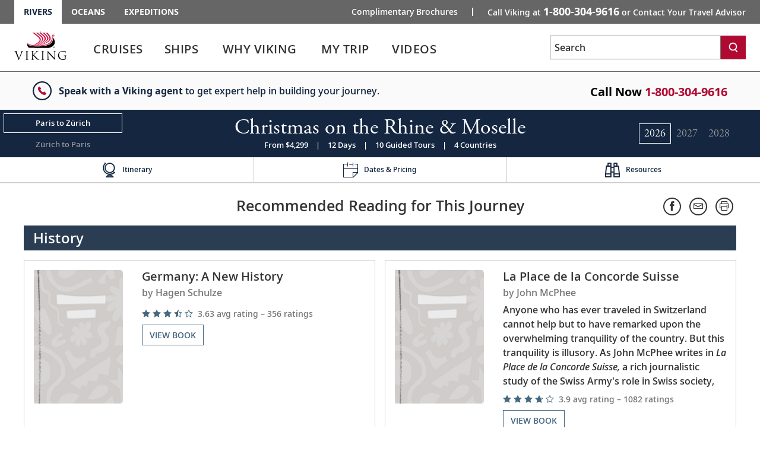

--- FILE ---
content_type: text/html; charset=utf-8
request_url: https://www.vikingrivercruises.com/cruise-destinations/europe/christmas-rhine-moselle/2023-paris-zurich/reading-list.html
body_size: 21729
content:


<!DOCTYPE html>
<!--[if IE 7]><html class="ie7 oldie ieall" lang="en" xmlns="http://www.w3.org/1999/xhtml"><![endif]-->
<!--[if IE 8]><html class="ie8 oldie ieall" lang="en" xmlns="http://www.w3.org/1999/xhtml"><![endif]-->
<!--[if IE 9]><html class="ie9 ieall" lang="en" xmlns="http://www.w3.org/1999/xhtml"><!<![endif]-->
<!--[if (gt IE 9)|(gt IEMobile 7)|!(IEMobile)|!(IE)]><!-->
<html class="modern-browser" lang="en" xmlns="http://www.w3.org/1999/xhtml">
<!--<![endif]-->
<head>
    <meta http-equiv="Content-Type" content="text/html; charset=UTF-8" />
    <title>Christmas on the Rhine & Moselle Cruise Recommended Reading - 2026 Paris to Zürich | Viking®</title>
    <meta name="viewport" id="viewport" content="width=device-width,maximum-scale=2,minimum-scale=1.0" />
    <meta http-equiv="X-UA-Compatible" content="IE=Edge" />
    <meta name="format-detection" content="telephone=no" />
    <meta name="keywords" />
    <meta property="og:description" content="Discover the curated reading list for your 2026 Christmas on the Rhine &amp; Moselle cruise. Find books to inspire your journey from Paris to Z&#252;rich." />
    <meta name="description" content="Discover the curated reading list for your 2026 Christmas on the Rhine &amp; Moselle cruise. Find books to inspire your journey from Paris to Z&#252;rich." />
        <link rel="canonical" href="https://www.vikingrivercruises.com/cruise-destinations/europe/christmas-rhine-moselle/2023-paris-zurich/reading-list.html">
         
        <meta name="robots" content="max-image-preview:large" />
    <meta name="pageuri" content="christmas_rhine_moselle_recommended_reading" />
        <meta property="og:image" content="https://aem-prod-publish.viking.com/content/dam/vikingcruises/en/magnolia-images/river/cruises/christmas-on-the-rhine-and-moselle/hero-christmas-on-the-rhine-and-moselle/Mainz_Cathedral_Christmas_Pyramid_3840_16x9.jpg" />



        <meta property="og:title" content="Christmas on the Rhine &amp; Moselle Cruise Recommended Reading - 2026 Paris to Z&#252;rich | Viking&#174;" />
    <meta property="og:locale" content="en_US" />
    <link rel="shortcut icon" type="image/x-icon" href="/favicon.ico" />


<link rel="preload" href="/Content/fonts/open-sans/VikingOpenSans-Regular.woff2" as="font" type="font/woff2" crossorigin>
<link rel="preload" href="/Content/fonts/open-sans/VikingOpenSans-Italic.woff2" as="font" type="font/woff2" crossorigin>
<link rel="preload" href="/Content/fonts/open-sans/VikingOpenSans-Bold.woff2" as="font" type="font/woff2" crossorigin>
<link rel="preload" href="/Content/fonts/open-sans/VikingOpenSans-BoldItalic.woff2" as="font" type="font/woff2" crossorigin>
<link rel="preload" href="/Content/fonts/open-sans/VikingOpenSans-SemiBold.woff2" as="font" type="font/woff2" crossorigin>
<link rel="preload" href="/Content/fonts/open-sans/VikingOpenSans-SemiBoldItalic.woff2" as="font" type="font/woff2" crossorigin>
<link rel="preload" href="/Content/fonts/icomoon.woff" as="font" type="font/woff" crossorigin><!-- VIEW END: ~/Views/_Headless/Shared/PartialRenderPreloadFonts.cshtml, RENDER TIME: 0ms -->


    <!-- common JS And CSS Files -->
    <link href="/Content/css/v3/general_site_cruisetest_css?v=3AwOSoin4ICUCW-x7T6hCh_UHbey1kM_5lq04S5VUaA1" rel="stylesheet"/>


     
    <link href="/Content/css/V3/Suggested_Reading_List_css?v=zktejVpcDX7iEl9-LoalFDoNxuRfUma1_a7C33oyu4U1" rel="stylesheet"/>

     


    <script>
        var tealiumEnable = true;
    </script>

    <script src="/Scripts/jquery_base_bundle_js?v=OZ25jLQDoBnNhThvKPZ9JUVUTl2vmFbCTqB_zBO-dHA1"></script>

    <script src="/Scripts/jquery_bundle_js?v=D9d6MpiyNV0Y2kESWv3F_32tqlBgrILMcik1uR3Xr8M1"></script>

    <script defer type="text/javascript" src="/Scripts/V3/alpinejs3.x.x.min.js"></script>

    <script src="/Scripts/core_bundle_js?v=rHG8KKTpQXXQDAK-x5F-soitPiNMhEHIvzNqWNwWe1Y1"></script>


     
    <script src="/bundles/cruise_suggested_reading_list_js?v=CP1Lem_XjKwtksmb7c8tc9Zfcv6dEXwC-7jDxfVZiAE1"></script>

            <script type="text/javascript">
        $(document).ready(function () {
            $('#reading-list-loading-animation').append('<div role="alert" aria-busy="true" aria-live="assertive" class="loading-wheel"> <div role="img" aria-label="Please wait while we are loading the recommeded books." class="loading-wheel-inner"></div></div>');
            var cruiseid = "Christmas on the Rhine \u0026 Moselle";
            var readingListApi = new ReadingListApi(cruiseid);
            var readingList = new ReadingList(readingListApi);
            readingList.bind(document.getElementById('readingList'));
        });
        </script>
 

        <script src="https://player.vimeo.com/api/player.js"></script>

<meta name="msvalidate.01" content="8ED045C5D7DEE61950D826C9F6509A09" />
<script>var viking_page_data = {"domain_country_code":"us","environment_code":"prod","page_id":"christmas_rhine_moselle_recommended_reading","page_name":"vrc|cruise-destinations|europe|christmas-rhine-moselle|2023-paris-zurich|reading-list","page_type":"product_resources","product_line":"rivers","site_code":"vrc","promotional":"0","require_explicit_consent":"0","origin_country_code":"us","promo_code_value":null}</script>
<script>var viking_page_data_additional = {"cruise_departing_city":"Paris","cruise_departing_country":"France","cruise_id":["Q2hyaXN0bWFzIG9uIHRoZSBSaGluZSAmIE1vc2VsbGU="],"cruise_name":"christmas_rhine_moselle","cruise_region":"europe","domain_country_code":"us","environment_code":"prod","event":"page_data_initialized","itinerary_id":"2026_christmas-rhine-moselle_-_paris_to_zurich","itinerary_name":"2026_christmas-rhine-moselle_-_paris_to_zurich","cruise_city_ids":["Christmas on the Rhine & Moselle|Paris","Christmas on the Rhine & Moselle|Paris","Christmas on the Rhine & Moselle|Reims","Christmas on the Rhine & Moselle|Trier","Christmas on the Rhine & Moselle|Trier","Christmas on the Rhine & Moselle|Bernkastel","Christmas on the Rhine & Moselle|Cochem","Christmas on the Rhine & Moselle|Winningen","Christmas on the Rhine & Moselle|Koblenz","Christmas on the Rhine & Moselle|Scenic Sailing: Middle Rhine","Christmas on the Rhine & Moselle|Mainz","Christmas on the Rhine & Moselle|Mannheim","Christmas on the Rhine & Moselle|Speyer","Christmas on the Rhine & Moselle|Strasbourg","Christmas on the Rhine & Moselle|Basel","Christmas on the Rhine & Moselle|Zürich","Christmas on the Rhine & Moselle|Zürich","Christmas on the Rhine & Moselle|Zürich"],"page_id":"christmas_rhine_moselle_recommended_reading","page_name":"vrc|cruise-destinations|europe|christmas-rhine-moselle|2023-paris-zurich|reading-list","page_type":"product_resources","product_line":"rivers","product_type":"cruise","cruise_direction":"paris_to_zurich","site_code":"vrc","is_pricing_view":false,"is_itinerary_view":false,"is_cruise_view":false,"promotional":"0","require_explicit_consent":"0","origin_country_code":"us"}; </script>
<script>window.adobeDataLayer = window.adobeDataLayer || []; window.adobeDataLayer.push(viking_page_data);</script><script src="https://assets.adobedtm.com/2fea3a6f04fc/6d1171907c18/launch-2f0c08439ba2.min.js" async></script>

<script>window.lpTag=window.lpTag||{},'undefined'==typeof window.lpTag._tagCount?(window.lpTag={wl:lpTag.wl||null,scp:lpTag.scp||null,site:'58135133'||'',section:lpTag.section||'',tagletSection:lpTag.tagletSection||null,autoStart:lpTag.autoStart!==!1,ovr:lpTag.ovr||{},_v:'1.10.0',_tagCount:1,protocol:'https:',events:{bind:function(t,e,i){lpTag.defer(function(){lpTag.events.bind(t,e,i)},0)},trigger:function(t,e,i){lpTag.defer(function(){lpTag.events.trigger(t,e,i)},1)}},defer:function(t,e){0===e?(this._defB=this._defB||[],this._defB.push(t)):1===e?(this._defT=this._defT||[],this._defT.push(t)):(this._defL=this._defL||[],this._defL.push(t))},load:function(t,e,i){var n=this;setTimeout(function(){n._load(t,e,i)},0)},_load:function(t,e,i){var n=t;t||(n=this.protocol+'//'+(this.ovr&&this.ovr.domain?this.ovr.domain:'lptag.liveperson.net')+'/tag/tag.js?site='+this.site);var o=document.createElement('script');o.setAttribute('charset',e?e:'UTF-8'),i&&o.setAttribute('id',i),o.setAttribute('src',n),document.getElementsByTagName('head').item(0).appendChild(o)},init:function(){this._timing=this._timing||{},this._timing.start=(new Date).getTime();var t=this;window.attachEvent?window.attachEvent('onload',function(){t._domReady('domReady')}):(window.addEventListener('DOMContentLoaded',function(){t._domReady('contReady')},!1),window.addEventListener('load',function(){t._domReady('domReady')},!1)),'undefined'===typeof window._lptStop&&this.load()},start:function(){this.autoStart=!0},_domReady:function(t){this.isDom||(this.isDom=!0,this.events.trigger('LPT','DOM_READY',{t:t})),this._timing[t]=(new Date).getTime()},vars:lpTag.vars||[],dbs:lpTag.dbs||[],ctn:lpTag.ctn||[],sdes:lpTag.sdes||[],hooks:lpTag.hooks||[],identities:lpTag.identities||[],ev:lpTag.ev||[]},lpTag.init()):window.lpTag._tagCount+=1;</script>


    <script type="text/javascript">
        var grecappublickey = '6LcsFfMUAAAAAE4-RGqqEaIXSHSzt3Hp7N6942W3';
    </script>


</head>





<body class="destinations trd-itinerary trd-cruise-portal  trd-itinerary trd-cruise-portal ">
    <input id="mktApiBaseUri" type="hidden" value="https://mkt-api.viking.com" />
    <link rel="dns-prefetch stylesheet" href="https://use.typekit.net/ufa4hir.css" />
<link rel="dns-prefetch stylesheet" href="https://use.typekit.net/bph0agt.css" />
<link href="/content/css/v3/font_open_sans" rel="stylesheet"/>

    





<div id="trd-header" role="banner" class=" noindex">
    






<div class="v-eyebrow">
    <div class="v-eyebrow__container">
        <ol role="list" class="v-eyebrow__products">
                    <li role="listitem" class="v-eyebrow__product-link v-eyebrow__product-link--current"><a target="_blank" aria-current="page" tl-eyebrow_value="Rivers" tl-event_name="eyebrow_click" aria-label="Go to the Viking Rivers homepage for all rivers related cruises." href="https://www.vikingrivercruises.com">Rivers</a></li>

                    <li role="listitem" class="v-eyebrow__product-link"><a target="_blank" tl-eyebrow_value="Oceans" tl-event_name="eyebrow_click" aria-label="Go to the Viking Oceans homepage for all oceans related cruises." href="https://www.vikingcruises.com/oceans">Oceans</a></li>

                    <li role="listitem" class="v-eyebrow__product-link"><a target="_blank" tl-eyebrow_value="Expeditions" tl-event_name="eyebrow_click" aria-label="Go to the Viking Expeditions homepage." href="https://www.vikingcruises.com/expeditions">Expeditions</a></li>

        </ol>
        <div class="v-eyebrow__cta-container">
                <ol role="list" class="v-eyebrow__extended-cta">
                        <li role="listitem" class="v-eyebrow__extended-link"><a tl-event_name="eyebrow_click" tl-eyebrow_value="Free Brochure" aria-label="Go to the Order-A-Brochure form page and fill out the form to receive a free brochure from Viking." href="/brochures/rivers-brochure.html?tl-link_type=link">Complimentary Brochures</a></li>
                                    </ol>
            <a id="contact-us-btn" role="button" tl-event_name="eyebrow_click" tl-eyebrow_value="Contact" class="v-eyebrow__cta printHide subpage_modal form_modal" href="/contact/index.html?modal=true&amp;debug=true" data-phone-aria-label="Call Viking at {0} or Contact Your Travel Advisor" aria-label="Call Viking at 1-800-304-9616 or Contact Your Travel Advisor">
                    Call Viking at <strong data-phone-html="{0}">1-800-304-9616</strong><span class="v-eyebrow__trailing-cta"> or Contact Your Travel Advisor</span>
            </a>
        </div>
    </div>
</div>




<!-- VIEW END: ~/Views/_Headless/Shared/Eyebrow4.cshtml, RENDER TIME: 0ms -->


    <div id="header-mega-menu" class="v-mega-menu collapsable-hdr">
        <div class="v-mega-menu__container">
            <div class="v-mega-menu__logo">
                    <a aria-label="Go to the Viking Rivers homepage for all rivers related cruises." href="/">
                        <img width="88" height="48" style="width:88px;height:48px" class="logo--desktop printHide" src="/Content/images/logos/viking-logo-vertical.svg" alt="Viking" />
                        <img width="124" height="23" style="width:124px;height:23px"  class="logo--tablet printHide" src="/Content/images/logos/viking-logo-horizontal.svg" alt="Viking" />
                        <img width="108" height="20" style="width:108px;height:20px" class="logo--mobile printHide" src="/Content/images/logos/viking-logo-horizontal.svg" alt="Viking" />
                    </a>
            </div>
            <div class="v-mega-menu__search-flyout" x-data="{ isMenuOpened: false }"
                 x-init="isMenuOpened = window.isMenuOpened; window.addEventListener('menuToggle', (event) => { isMenuOpened = event.detail.isMenuOpened; });"
                 x-show="!isMenuOpened">
                <div id="site-search-flyout-data"
                     x-data="{ open: false, flyOutMenuQuery: '', siteType: '' }"
                     x-init="$el.addEventListener('autocompleteSelected', event => { flyOutMenuOnSearch(siteType, $refs.searchInput.value); })">
                    <div @click.away="open = false, $refs.searchInput.value = ''">
                        <button @click="open = !open; if (open) { $refs.searchInput.focus(); } else { $refs.searchInput.blur(); $refs.searchInput.value = ''; }"
                                @keydown.escape="open = false" :aria-expanded="open.toString()"
                                aria-controls="search-flyout" aria-label="Toggle search"
                                class="v-mega-menu__search-flyout--icon" aria-expanded="false">
                            <svg x-show="!isMenuOpened &amp;&amp; !open" xmlns="http://www.w3.org/2000/svg"
                                 fill="none" viewBox="0 0 24 24" stroke="currentColor"
                                 style="width: 24px; height: 24px;">
                                <path stroke-linecap="round" stroke-linejoin="round" stroke-width="2"
                                      d="M11 4a7 7 0 100 14 7 7 0 000-14zM21 21l-4.35-4.35"></path>
                            </svg>
                            <svg x-show="!isMenuOpened &amp;&amp; open" xmlns="http://www.w3.org/2000/svg"
                                 fill="none" viewBox="0 0 24 24" stroke="currentColor"
                                 style="width: 24px; height: 24px; display: none;">
                                <path stroke-linecap="round" stroke-linejoin="round" stroke-width="2"
                                      d="M6 18L18 6M6 6l12 12"></path>
                            </svg>
                        </button>
                        <form x-bind:style="{ opacity: open ? 1 : 0, left: open ? '0' : '-1000px' }"
                              @submit.prevent="flyOutMenuOnSearch(siteType, flyOutMenuQuery)"
                              id="search-flyout"
                              name="search-flyout"
                              aria-labelledby="search-title"
                              :aria-hidden="open ? 'false' : 'true'" aria-hidden="true"
                              class="v-mega-menu__search-flyout--dialog react-form"
                              novalidate="novalidate">
                            <input type="text" enterkeyhint="search" id="mobile-flyout-site-search-input-field"
                                   placeholder="Search" class="v-mega-menu__search-flyout--input ui-autocomplete-input"
                                   x-ref="searchInput" @keydown.escape="open = false" :tabindex="open ? '0' : '-1'"
                                   @keydown.enter="flyOutMenuOnSearch(siteType, flyOutMenuQuery)"
                                   x-model="flyOutMenuQuery" tabindex="-1">
                            <button @click="flyOutMenuOnSearch(siteType, flyOutMenuQuery)"
                                    :tabindex="open ? '0' : '-1'" aria-label="Search"
                                    class="v-mega-menu__search-flyout--button" tabindex="-1">
                                <svg xmlns="http://www.w3.org/2000/svg" fill="none" viewBox="0 0 24 24"
                                     stroke="currentColor" style="width: 24px; height: 24px;">
                                    <path stroke-linecap="round" stroke-linejoin="round" stroke-width="2"
                                          d="M11 4a7 7 0 100 14 7 7 0 000-14zM21 21l-4.35-4.35"></path>
                                </svg>
                            </button>
                        </form>
                    </div>
                    <div x-show="flyOutMenuQuery === '' &amp;&amp; open === true"
                         class="v-mega-menu__search-required-container v-mega-menu__search-required-flyout"
                         style="display: none;">
                        <div class="v-mega-menu__search-required">
                            <span class="v-mega-menu__search-required-icon">
                                <svg xmlns="http://www.w3.org/2000/svg" width="20" height="20" viewBox="0 0 20 20"
                                     fill="none">
                                    <g clip-path="url(#clip0_1_2439)">
                                        <path fill-rule="evenodd" clip-rule="evenodd"
                                              d="M9.19559 14.6959H11.0289V12.8626H9.19559V14.6959ZM9.19559 11.0292H11.0289V5.52928H9.19559V11.0292ZM3.63147 16.5934C-0.0104217 13.0761 -0.110337 7.27276 3.40597 3.63179C6.92319 -0.0100955 12.7256 -0.110011 16.3675 3.40629C16.4445 3.48054 16.5188 3.55571 16.593 3.63179C20.1102 7.27276 20.0094 13.0761 16.3675 16.5934C12.8155 20.0244 7.18352 20.0244 3.63147 16.5934Z"
                                              fill="#ccc"></path>
                                    </g>
                                    <defs>
                                        <clipPath id="clip0_1_2439">
                                            <rect width="20" height="20" fill="white"></rect>
                                        </clipPath>
                                    </defs>
                                </svg>
                            </span>
                            <span class="v-mega-menu__search-required-text">Please fill out this field</span>
                        </div>
                    </div>
                </div>
            </div>
            <div class="v-mega-menu__burger-container">
                <a id="header-mega-burger" aria-expanded="false" class="v-burger" href="javascript:void(0);"
                   role="button" aria-label="Open the main navigation menu." tl-event-name="accordion_view"
                   tl-accordion-name="mobile_menu">
                    <div class="v-burger__container">
                        <span class="v-burger__line v-burger__line--01"></span>
                        <span class="v-burger__line v-burger__line--02"></span>
                        <span class="v-burger__line v-burger__line--03"></span>
                        <span class="v-burger__name">Menu</span>
                    </div>
                </a>
            </div>
            <div class="v-mega-menu__secondary">
                <div class="v-mega-menu__drawer--overlay"></div>
                <div class="v-mega-menu__drawer">
                            <nav class="v-mega-menu__product-container">
            <div class="v-mega-menu__product-dropdown-container">
                <button class="v-mega-menu__product-dropdown" role="button" aria-expanded="false" aria-label="Opens a dropdown menu of additional Viking products. You are currently on the Rivers product line." href="javascript:void();">Rivers</button>
                <ol class="v-mega-menu__products">
                    <li class="v-mega-menu__product-item "><a class="v-mega-menu__product-link" target="_blank" tl-eyebrow_value="Oceans" tl-event_name="eyebrow_click" aria-label="Go to the Viking Oceans homepage for all oceans related cruises." href="https://www.vikingcruises.com/oceans">Oceans</a></li>
                    <li class="v-mega-menu__product-item"><a class="v-mega-menu__product-link" target="_blank" tl-eyebrow_value="Expeditions" tl-event_name="eyebrow_click" aria-label="Go to the Viking Expeditions homepage." href="https://www.vikingcruises.com/expeditions">Expeditions</a></li>
                </ol>
            </div>
        </nav>

                    
<div class="v-mega-menu__search v-mega-menu__search--small" x-data="{ searchQuery: '', isSearchExecuted: false }">
    <form @submit.prevent="if(searchQuery !== '') location.href=$el.action+'?q='+encodeURIComponent(searchQuery);"
          class="v-mega-menu__search-form react-form" 
          name="search" 
          action="/search.html" 
          method="get" 
          novalidate="novalidate">
        <div class="v-mega-menu__search-container ui-front" style="position:relative">
            <label for="q" class="sr-only">Search</label>
            <input class="v-mega-menu__search-input" 
                   enterkeyhint="search" 
                   name="q" 
                   type="text" 
                   value="" 
                   @keydown="isSearchExecuted = false"
                   @keydown.enter="isSearchExecuted = true" 
                   x-model="searchQuery"
                   placeholder="Search" 
                   aria-label="Search the viking cruises marketing website" 
                   autocomplete="off">
            <button class="v-mega-menu__search-button" @click="isSearchExecuted = true" type="submit" name="search" aria-label="Search">
                <svg class="search-button__search-icon" width="18" height="18" viewBox="0 0 18 18" fill="none" xmlns="http://www.w3.org/2000/svg"><path fill-rule="evenodd" clip-rule="evenodd" d="M8.45157 2.67982C5.74885 2.67982 3.54982 4.87886 3.54982 7.58158C3.54982 10.2843 5.74885 12.4833 8.45157 12.4833C11.1543 12.4833 13.3533 10.2843 13.3533 7.58158C13.3533 4.87886 11.1543 2.67982 8.45157 2.67982ZM14.8393 17.25L11.9754 13.4328C10.9459 14.0552 9.73973 14.4132 8.45157 14.4132C4.68456 14.4132 1.62 11.3486 1.62 7.58158C1.62 3.81456 4.68456 0.75 8.45157 0.75C12.2186 0.75 15.2832 3.81456 15.2832 7.58158C15.2832 9.36474 14.5961 10.9896 13.4739 12.2083L16.3832 16.0921L14.8393 17.25Z" fill="white"></path></svg>
            </button>
            <div x-show="searchQuery === '' && isSearchExecuted" 
                 @click.away="isSearchExecuted = false" 
                 class="v-mega-menu__search-required-container"
                 style="display:none;"
                 x-cloak>
                <div class="v-mega-menu__search-required">
                    <span class="v-mega-menu__search-required-icon">
                        <svg xmlns="http://www.w3.org/2000/svg" width="20" height="20" viewBox="0 0 20 20" fill="none">
                            <g clip-path="url(#clip0_1_2439)">
                                <path fill-rule="evenodd" clip-rule="evenodd" d="M9.19559 14.6959H11.0289V12.8626H9.19559V14.6959ZM9.19559 11.0292H11.0289V5.52928H9.19559V11.0292ZM3.63147 16.5934C-0.0104217 13.0761 -0.110337 7.27276 3.40597 3.63179C6.92319 -0.0100955 12.7256 -0.110011 16.3675 3.40629C16.4445 3.48054 16.5188 3.55571 16.593 3.63179C20.1102 7.27276 20.0094 13.0761 16.3675 16.5934C12.8155 20.0244 7.18352 20.0244 3.63147 16.5934Z" fill="#ccc"></path>
                            </g>
                            <defs>
                                <clipPath id="clip0_1_2439">
                                    <rect width="20" height="20" fill="white"></rect>
                                </clipPath>
                            </defs>
                        </svg>
                    </span>
                    <span class="v-mega-menu__search-required-text">Please fill out this field</span>
                </div>
            </div>
        </div>
    </form>
    <div class="v-mega-menu__search-cover"></div>
</div><!-- VIEW END: ~/Views/_Headless/Shared/HeaderSearchMega.cshtml, RENDER TIME: 0ms -->

                    <div class="v-mega-menu__mobile-tier">
                        <div class="v-mega-menu__go-back">
                            <button aria-label="Go back to main menu" class="v-mega-menu__go-back--button">
                                <img alt="" src="/Content/images/v3/MenuChevBlueLeft.svg" />Go Back
                            </button>
                        </div>
                        <div class="v-mega-menu__title"></div>
                        <div class="v-mega-menu__tier"></div>
                    </div>

<nav class="v-mega-menu__nav">
    <!--InPageDesktopNavigation.html top -->
    <div id="mmLiveUpdateMegaMenuSelect" class="visually-hidden">
        Use enter or spacebar key to select the link
    </div>
    <div id="mmLiveUpdateMegaMenu" class="visually-hidden">
        Use enter or spacebar key to expand or collapse the menu
    </div>
    <ul id="header-mega-nav" class="v-mega-nav">
        <li data-menu="cruises"
            class="v-mega-nav__item v-mega-nav__item--t1 v-mega-nav__item--left v-mega-nav__item--t1-open">
            <button role="link" aria-label="Cruises" aria-describedby="mmLiveUpdateMegaMenuSelect"
                    class="v-mega-nav__link v-mega-nav__link--t1"
                    data-href="/cruise-destinations/index-v2.html"
                    tl-event-name="main_navigation" tl-main-nav-cat="cruises">
                <span class="v-mega-nav__text v-mega-nav__text--t1 v-mega-nav__item--span">Cruises</span>
                <span class="cart"></span>
            </button>
            <button aria-label="Cruises menu" aria-expanded="false" aria-controls="cruises"
                    aria-describedby="mmLiveUpdateMegaMenu" class="v-mega-nav__button v-mega-nav__button--t1"
                    tl-event-name="main_navigation" tl-main-nav-cat="cruises">                
            </button>
            <div class="v-mega-menu__submenu">
                <div class="v-mega-menu__submenu--container">
                    <div id="cruises"
                         class="v-mega-nav__sub v-mega-nav__sub--t2 v-mega-nav__sub--multi clearfix">
                        <div class="v-mega-nav__sub--t2-col">
                            <ul>
                                <li role="none" data-menu="find-a-cruise"
                                    class="v-mega-nav__item v-mega-nav__item--t2 v-mega-nav__item--left">
                                    <div class="v-mega-nav__link-container">
                                        <a class="v-mega-nav__link v-mega-nav__link--t2"
                                           href="/search-cruises/index.html"
                                           tl-event-name="main_navigation"
                                           tl-main-nav-cat="cruises"
                                           tl-main-nav-sub-cat="find_a_cruise">
                                            <span class="text">
                                                Find
                                                A
                                                Cruise
                                            </span>
                                        </a>
                                    </div>
                                </li>
                                    <li role="none" data-menu="special-offers"
                                        class="v-mega-nav__item v-mega-nav__item--t2 v-mega-nav__item--left">
                                        <div class="v-mega-nav__link-container">
                                            <a class="v-mega-nav__link v-mega-nav__link--t2"
                                               href="/promotions.html"
                                               tl-event-name="main_navigation"
                                               tl-main-nav-cat="cruises"
                                               tl-main-nav-sub-cat="special_offers">
                                                <span class="text">
                                                    Special
                                                    Offers
                                                </span>
                                            </a>
                                        </div>
                                    </li>
                                <li role="none" data-menu="regions"
                                    class="v-mega-nav__item v-mega-nav__item--t2 v-mega-nav__item--children v-mega-nav__item--left">
                                    <div class="v-mega-nav__link-container">
                                        <span role="button" aria-expanded="false" aria-haspopup="true"
                                              class="v-mega-nav__link v-mega-nav__link--t2 v-mega-nav__link--multi"
                                              data-touchcount="0" tabindex="0">
                                            <span class="text">Regions</span><span class="cart"></span>
                                        </span>
                                    </div>
                                    <div class="v-mega-nav__sub v-mega-nav__sub--t3">
                                        <div class="v-mega-nav__sub--t3-col">
                                            <h4>
                                                <a class="v-mega-nav__h4 v-mega-nav__h4--mt"
                                                   href="/cruise-destinations/europe/index.html"
                                                   tl-event-name="main_navigation"
                                                   tl-main-nav-cat="cruises"
                                                   tl-main-nav-sub-cat="europe">Europe</a>
                                            </h4>
                                            <ul>
                                                <li role="none">
                                                    <a href="/cruise-destinations/europe/countries/austria/index.html"
                                                       tl-event-name="main_navigation"
                                                       tl-main-nav-cat="cruises"
                                                       tl-main-nav-sub-cat="europe"
                                                       tl-main-nav-sub-cat-2="austria">Austria</a>
                                                </li>
                                                <li role="none">
                                                    <a href="/cruise-destinations/europe/countries/france/index.html"
                                                       tl-event-name="main_navigation"
                                                       tl-main-nav-cat="cruises"
                                                       tl-main-nav-sub-cat="europe"
                                                       tl-main-nav-sub-cat-2="france">France</a>
                                                </li>
                                                <li role="none">
                                                    <a href="/cruise-destinations/europe/countries/germany/index.html"
                                                       tl-event-name="main_navigation"
                                                       tl-main-nav-cat="cruises"
                                                       tl-main-nav-sub-cat="europe"
                                                       tl-main-nav-sub-cat-2="germany">Germany</a>
                                                </li>
                                                <li role="none">
                                                    <a href="/cruise-destinations/europe/countries/hungary/index.html"
                                                       tl-event-name="main_navigation"
                                                       tl-main-nav-cat="cruises"
                                                       tl-main-nav-sub-cat="europe"
                                                       tl-main-nav-sub-cat-2="hungary">Hungary</a>
                                                </li>
                                                <li role="none">
                                                    <a href="/cruise-destinations/europe/countries/portugal/index.html"
                                                       tl-event-name="main_navigation"
                                                       tl-main-nav-cat="cruises"
                                                       tl-main-nav-sub-cat="europe"
                                                       tl-main-nav-sub-cat-2="portugal">Portugal</a>
                                                </li>
                                                <li role="none">
                                                    <a href="/cruise-destinations/europe/countries/netherlands-the/index.html"
                                                       tl-event-name="main_navigation"
                                                       tl-main-nav-cat="cruises"
                                                       tl-main-nav-sub-cat="europe"
                                                       tl-main-nav-sub-cat-2="netherlands">
                                                        The
                                                        Netherlands
                                                    </a>
                                                </li>
                                                <li role="none">
                                                    <a href="/cruise-destinations/europe/countries/switzerland/index.html"
                                                       tl-event-name="main_navigation"
                                                       tl-main-nav-cat="cruises"
                                                       tl-main-nav-sub-cat="europe"
                                                       tl-main-nav-sub-cat-2="switzerland">Switzerland</a>
                                                </li>
                                                <li role="none">
                                                    <a href="/search-cruises/index.html?Regions=Europe"
                                                       tl-event-name="main_navigation"
                                                       tl-main-nav-cat="cruises"
                                                       tl-main-nav-sub-cat="europe"
                                                       tl-main-nav-sub-cat-2="other_destinations">
                                                        Other
                                                        Destinations
                                                    </a>
                                                </li>
                                            </ul>
                                        </div>
                                        <div class="v-mega-nav__sub--t3-col v-mega-nav__sub--t3-col-pb">
                                            <h4>
                                                <a class="v-mega-nav__h4 v-mega-nav__h4--mt"
                                                   href="/cruise-destinations/africa-and-middle-east/index.html"
                                                   tl-event-name="main_navigation"
                                                   tl-main-nav-cat="cruises"
                                                   tl-main-nav-sub-cat="africa_and_middle_east">
                                                    Africa
                                                    & Middle East
                                                </a>
                                            </h4>
                                            <ul>
                                                <li role="none">
                                                    <a href="/cruise-destinations/africa/countries/egypt/index.html"
                                                       tl-event-name="main_navigation"
                                                       tl-main-nav-cat="cruises"
                                                       tl-main-nav-sub-cat="africa_and_middle_east"
                                                       tl-main-nav-sub-cat-2="egypt">Egypt</a>
                                                </li>
                                            </ul>
                                            <div class="spacer"></div>
                                            <h4>
                                                <a class="v-mega-nav__h4 v-mega-nav__h4--mt"
                                                   href="/cruise-destinations/asia/index.html"
                                                   tl-event-name="main_navigation"
                                                   tl-main-nav-cat="cruises"
                                                   tl-main-nav-sub-cat="asia">Asia</a>
                                            </h4>
                                            <ul>
                                                <li role="none">
                                                    <a href="/cruise-destinations/asia/countries/india/index.html"
                                                       tl-event-name="main_navigation"
                                                       tl-main-nav-cat="cruises"
                                                       tl-main-nav-sub-cat="asia"
                                                       tl-main-nav-sub-cat-2="india">India</a>
                                                </li>
                                                <li role="none">
                                                    <a href="/cruise-destinations/asia/countries/vietnam/index.html"
                                                       tl-event-name="main_navigation"
                                                       tl-main-nav-cat="cruises"
                                                       tl-main-nav-sub-cat="asia"
                                                       tl-main-nav-sub-cat-2="vietnam">Vietnam</a>
                                                </li>
                                            </ul>
                                            <div class="spacer"></div>
                                            <h4>
                                                <a class="v-mega-nav__h4 v-mega-nav__h4--mt"
                                                   href="/cruise-destinations/north-america/index.html"
                                                   tl-event-name="main_navigation"
                                                   tl-main-nav-cat="cruises"
                                                   tl-main-nav-sub-cat="north_america">
                                                    North
                                                    America
                                                </a>
                                            </h4>
                                            <ul>
                                                <li role="none">
                                                    <a href="/cruise-destinations/north-america/countries/united-states/index.html"
                                                       tl-event-name="main_navigation"
                                                       tl-main-nav-cat="cruises"
                                                       tl-main-nav-sub-cat="north_america"
                                                       tl-main-nav-sub-cat-2="united_states">
                                                        United
                                                        States
                                                    </a>
                                                </li>
                                            </ul>
                                        </div>
                                    </div>
                                </li>
                                <li role="none" data-menu="waterways"
                                    class="v-mega-nav__item v-mega-nav__item--t2 v-mega-nav__item--children v-mega-nav__item--left">
                                    <div class="v-mega-nav__link-container">
                                        <span role="button" aria-expanded="false" aria-haspopup="true"
                                              class="v-mega-nav__link v-mega-nav__link--t2 v-mega-nav__link--multi"
                                              data-touchcount="0" tabindex="0">
                                            <span class="text">Waterways</span><span class="cart"></span>
                                        </span>
                                    </div>
                                    <div class="v-mega-nav__sub v-mega-nav__sub--t3">
                                        <div class="v-mega-nav__sub--t3-col v-mega-nav__sub--t3-col-mt v-mega-nav__sub--t3-col-pb">
                                            <ul>
                                                <li role="none">
                                                    <a href="/cruise-destinations/europe/waterways/rhine/index.html"
                                                       tl-event-name="main_navigation"
                                                       tl-main-nav-cat="cruises"
                                                       tl-main-nav-sub-cat="waterways"
                                                       tl-main-nav-sub-cat-2="rhine">Rhine</a>
                                                </li>
                                                <li role="none">
                                                    <a href="/cruise-destinations/europe/waterways/danube/index.html"
                                                       tl-event-name="main_navigation"
                                                       tl-main-nav-cat="cruises"
                                                       tl-main-nav-sub-cat="waterways"
                                                       tl-main-nav-sub-cat-2="danube">Danube</a>
                                                </li>
                                                <li role="none">
                                                    <a href="/cruise-destinations/europe/waterways/elbe/index.html"
                                                       tl-event-name="main_navigation"
                                                       tl-main-nav-cat="cruises"
                                                       tl-main-nav-sub-cat="waterways"
                                                       tl-main-nav-sub-cat-2="elbe">Elbe</a>
                                                </li>
                                                <li role="none">
                                                    <a href="/cruise-destinations/europe/waterways/seine/index.html"
                                                       tl-event-name="main_navigation"
                                                       tl-main-nav-cat="cruises"
                                                       tl-main-nav-sub-cat="waterways"
                                                       tl-main-nav-sub-cat-2="seine">Seine</a>
                                                </li>
                                                <li role="none">
                                                    <a href="/cruise-destinations/europe/waterways/rhone/index.html"
                                                       tl-event-name="main_navigation"
                                                       tl-main-nav-cat="cruises"
                                                       tl-main-nav-sub-cat="waterways"
                                                       tl-main-nav-sub-cat-2="rhone">Rhone</a>
                                                </li>
                                                <li role="none">
                                                    <a href="/cruise-destinations/europe/waterways/garonne/index.html"
                                                       tl-event-name="main_navigation"
                                                       tl-main-nav-cat="cruises"
                                                       tl-main-nav-sub-cat="waterways"
                                                       tl-main-nav-sub-cat-2="garonne">Garonne</a>
                                                </li>
                                                <li role="none">
                                                    <a href="/cruise-destinations/europe/waterways/douro/index.html"
                                                       tl-event-name="main_navigation"
                                                       tl-main-nav-cat="cruises"
                                                       tl-main-nav-sub-cat="waterways"
                                                       tl-main-nav-sub-cat-2="douro">Douro</a>
                                                </li>
                                                <li role="none">
                                                    <a href="/cruise-destinations/north-america/waterways/mississippi/index.html"
                                                       tl-event-name="main_navigation"
                                                       tl-main-nav-cat="cruises"
                                                       tl-main-nav-sub-cat="waterways"
                                                       tl-main-nav-sub-cat-2="mississippi">Mississippi</a>
                                                </li>
                                                <li role="none">
                                                    <a href="/cruise-destinations/africa/waterways/nile/index.html"
                                                       tl-event-name="main_navigation"
                                                       tl-main-nav-cat="cruises"
                                                       tl-main-nav-sub-cat="waterways"
                                                       tl-main-nav-sub-cat-2="nile">Nile</a>
                                                </li>
                                                <li role="none">
                                                    <a href="/cruise-destinations/asia/waterways/mekong/index.html"
                                                       tl-event-name="main_navigation"
                                                       tl-main-nav-cat="cruises"
                                                       tl-main-nav-sub-cat="waterways"
                                                       tl-main-nav-sub-cat-2="mekong">Mekong</a>
                                                </li>
                                                <li role="none">
                                                    <a href="/cruise-destinations/asia/waterways/brahmaputra/index.html"
                                                       tl-event-name="main_navigation"
                                                       tl-main-nav-cat="cruises"
                                                       tl-main-nav-sub-cat="waterways"
                                                       tl-main-nav-sub-cat-2="brahmaputra">Brahmaputra</a>
                                                </li>
                                            </ul>
                                        </div>
                                    </div>
                                </li>
                                <li role="none" data-menu="seasonal-combination"
                                    class="v-mega-nav__item v-mega-nav__item--t2 v-mega-nav__item--children v-mega-nav__item--left">
                                    <div class="v-mega-nav__link-container">
                                        <span role="button" aria-expanded="false" aria-haspopup="true"
                                              class="v-mega-nav__link v-mega-nav__link--t2 v-mega-nav__link--multi"
                                              data-touchcount="0" tabindex="0">
                                            <span class="text">
                                                Seasonal &
                                                Combination
                                            </span><span class="cart"></span>
                                        </span>
                                    </div>
                                    <div class="v-mega-nav__sub v-mega-nav__sub--t3">
                                        <div class="v-mega-nav__sub--t3-col v-mega-nav__sub--t3-col-mt v-mega-nav__sub--t3-col-pb">
                                            <ul>
                                                <li role="none">
                                                    <a href="/cruise-destinations/specialty/christmas-markets/index.html"
                                                       tl-event-name="main_navigation"
                                                       tl-main-nav-cat="cruises"
                                                       tl-main-nav-sub-cat="seasonal_combinations"
                                                       tl-main-nav-sub-cat-2="christmas_markets">
                                                        Christmas
                                                        Markets
                                                    </a>
                                                </li>
                                                <li role="none">
                                                    <a href="/cruise-destinations/specialty/tulip-season/index.html"
                                                       tl-event-name="main_navigation"
                                                       tl-main-nav-cat="cruises"
                                                       tl-main-nav-sub-cat="seasonal_combinations"
                                                       tl-main-nav-sub-cat-2="tulip_season">
                                                        Tulip
                                                        Season
                                                    </a>
                                                </li>
                                                <li role="none">
                                                    <a href="/cruise-destinations/specialty/river-and-ocean-voyages/index.html"
                                                       tl-event-name="main_navigation"
                                                       tl-main-nav-cat="cruises"
                                                       tl-main-nav-sub-cat="seasonal_combinations"
                                                       tl-main-nav-sub-cat-2="river_plus_ocean_combinations">
                                                        River
                                                        + Ocean
                                                        Combinations
                                                    </a>
                                                </li>
                                            </ul>
                                        </div>
                                    </div>
                                </li>
                                <li role="none" data-menu="other-products"
                                    class="v-mega-nav__item v-mega-nav__item--t2 v-mega-nav__item--children v-mega-nav__item--left">
                                    <div class="v-mega-nav__link-container">
                                        <span role="button" aria-expanded="false" aria-haspopup="true"
                                              class="v-mega-nav__link v-mega-nav__link--t2 v-mega-nav__link--multi"
                                              data-touchcount="0" tabindex="0">
                                            <span class="text">
                                                Other Cruise
                                                Types
                                            </span><span class="cart"></span>
                                        </span>
                                    </div>
                                    <div class="v-mega-nav__sub v-mega-nav__sub--t3">
                                        <div class="v-mega-nav__sub--t3-col v-mega-nav__sub--t3-col-mt v-mega-nav__sub--t3-col-pb">
                                            <ul>
                                                <li role="none">
                                                    <a href="https://www.vikingcruises.com/expeditions" target="_blank"
                                                       tl-event-name="main_navigation"
                                                       tl-main-nav-cat="cruises"
                                                       tl-main-nav-sub-cat="other_products"
                                                       tl-main-nav-sub-cat-2="expeditions">Expeditions</a>
                                                </li>
                                                <li role="none">
                                                    <a href="https://www.vikingcruises.com/oceans" target="_blank"
                                                       tl-event-name="main_navigation"
                                                       tl-main-nav-cat="cruises"
                                                       tl-main-nav-sub-cat="other_products"
                                                       tl-main-nav-sub-cat-2="oceans">Oceans</a>
                                                </li>
                                            </ul>
                                        </div>
                                    </div>
                                </li>
                            </ul>
                        </div>
                    </div>
                </div>
            </div>
        </li>
        <li data-menu="ships"
            class="v-mega-nav__item v-mega-nav__item--t1 v-mega-nav__item--left">
            <button role="link" aria-label="Ships" aria-describedby="mmLiveUpdateMegaMenuSelect"
                    class="v-mega-nav__link v-mega-nav__link--t1"
                    data-href="/ships/index.html"
                    tl-event-name="main_navigation" tl-main-nav-cat="ships">
                <span class="v-mega-nav__text v-mega-nav__text--t1 v-mega-nav__item--span">Ships</span>
                <span class="cart"></span>
            </button>
            <button aria-label="Ships menu" aria-expanded="false" aria-controls="ships"
                    aria-describedby="mmLiveUpdateMegaMenu" class="v-mega-nav__button v-mega-nav__button--t1"
                    tl-event-name="main_navigation" tl-main-nav-cat="ships">
            </button>
            <div class="v-mega-menu__submenu">
                <div class="v-mega-menu__submenu--container">
                    <div id="ships"
                         class="v-mega-nav__sub v-mega-nav__sub--t2 v-mega-nav__sub--multi clearfix">
                        <div class="v-mega-nav__sub--t2-col">
                            <ul>
                                <li role="none" data-menu="all-ships"
                                    class="v-mega-nav__item v-mega-nav__item--t2 v-mega-nav__item--left">
                                    <div class="v-mega-nav__link-container">
                                        <a class="v-mega-nav__link v-mega-nav__link--t2"
                                           href="/ships/index.html"
                                           tl-event-name="main_navigation"
                                           tl-main-nav-cat="ships"
                                           tl-main-nav-sub-cat="all_ships">
                                            <span class="text">Fleet Overview</span>
                                        </a>
                                    </div>
                                </li>
                                <li role="none" data-menu="360-ship-tours"
                                    class="v-mega-nav__item v-mega-nav__item--t2 v-mega-nav__item--left">
                                    <div class="v-mega-nav__link-container">
                                        <a class="v-mega-nav__link v-mega-nav__link--t2"
                                           href="/ships/360-ship-tours.html"
                                           tl-event-name="main_navigation"
                                           tl-main-nav-cat="ships"
                                           tl-main-nav-sub-cat="360_ship_tours">
                                            <span class="text">360&#176; Ship Tours</span>
                                        </a>
                                    </div>
                                </li>
                                <li role="none" data-menu="viking-europe-ships"
                                    class="v-mega-nav__item v-mega-nav__item--t2 v-mega-nav__item--children v-mega-nav__item--left">
                                    <div class="v-mega-nav__link-container">
                                        <span role="button" aria-expanded="false" aria-haspopup="true"
                                              class="v-mega-nav__link v-mega-nav__link--t2 v-mega-nav__link--multi"
                                              data-touchcount="0" tabindex="0"><span class="text">Viking Europe Ships</span><span class="cart"></span>
                                        </span>
                                    </div>
                                    <div class="v-mega-nav__sub v-mega-nav__sub--t3">
                                        <div class="v-mega-nav__sub--t3-col v-mega-nav__sub--t3-col--w-auto v-mega-nav__sub--t3-col-mt v-mega-nav__sub--t3-col-pb">
                                            <ul>
                                                <li role="none">
                                                    <a href="/ships/longships/index.html"
                                                       tl-event-name="main_navigation"
                                                       tl-main-nav-cat="ships"
                                                       tl-main-nav-sub-cat="viking_europe_ships"
                                                       tl-main-nav-sub-cat-2="viking_longships_rhine_main_danube">
                                                        Viking
                                                        Longships - Rhine, Main, Danube
                                                    </a>
                                                </li>
                                                <li role="none">
                                                    <a href="/ships/douro/index.html"
                                                       tl-event-name="main_navigation"
                                                       tl-main-nav-cat="ships"
                                                       tl-main-nav-sub-cat="viking_europe_ships"
                                                       tl-main-nav-sub-cat-2="viking_longships_douro">
                                                        Viking
                                                        Longships - Douro
                                                    </a>
                                                </li>
                                                <li role="none">
                                                    <a href="/ships/elbe/index.html"
                                                       tl-event-name="main_navigation"
                                                       tl-main-nav-cat="ships"
                                                       tl-main-nav-sub-cat="viking_europe_ships"
                                                       tl-main-nav-sub-cat-2="viking_longships_elbe">
                                                        Viking
                                                        Longships - Elbe
                                                    </a>
                                                </li>
                                                <li role="none">
                                                    <a href="/ships/seine/index.html"
                                                       tl-event-name="main_navigation"
                                                       tl-main-nav-cat="ships"
                                                       tl-main-nav-sub-cat="viking_europe_ships"
                                                       tl-main-nav-sub-cat-2="viking_longships_seine">
                                                        Viking
                                                        Longships - Seine
                                                    </a>
                                                </li>
                                            </ul>
                                        </div>
                                    </div>
                                </li>
                                <li role="none" data-menu="viking-egypt-ships"
                                    class="v-mega-nav__item v-mega-nav__item--t2 v-mega-nav__item--children v-mega-nav__item--left">
                                    <div class="v-mega-nav__link-container">
                                        <span role="button" aria-expanded="false" aria-haspopup="true"
                                              class="v-mega-nav__link v-mega-nav__link--t2 v-mega-nav__link--multi"
                                              data-touchcount="0" tabindex="0"><span class="text">Viking Egypt Ships</span><span class="cart"></span>
                                        </span>
                                    </div>
                                    <div class="v-mega-nav__sub v-mega-nav__sub--t3">
                                        <div class="v-mega-nav__sub--t3-col v-mega-nav__sub--t3-col-mt v-mega-nav__sub--t3-col-pb">
                                            <ul>
                                                <li role="none">
                                                    <a href="/ships/egypt/viking-amun.html"
                                                       tl-event-name="main_navigation"
                                                       tl-main-nav-cat="ships"
                                                       tl-main-nav-sub-cat="viking_egypt_ships"
                                                       tl-main-nav-sub-cat-2="viking_amun">
                                                        Viking
                                                        Amun
                                                    </a>
                                                </li>
                                                <li role="none">
                                                    <a href="/ships/egypt/viking-anubis.html"
                                                       tl-event-name="main_navigation"
                                                       tl-main-nav-cat="ships"
                                                       tl-main-nav-sub-cat="viking_egypt_ships"
                                                       tl-main-nav-sub-cat-2="viking_ms_anubis">
                                                        Viking
                                                        Anubis
                                                    </a>
                                                </li>
                                                <li role="none">
                                                    <a href="/ships/egypt/viking-aton.html"
                                                       tl-event-name="main_navigation"
                                                       tl-main-nav-cat="ships"
                                                       tl-main-nav-sub-cat="viking_egypt_ships"
                                                       tl-main-nav-sub-cat-2="viking_aton">
                                                        Viking
                                                        Aton
                                                    </a>
                                                </li>
                                                <li role="none">
                                                    <a href="/ships/egypt/viking-geb.html"
                                                       tl-event-name="main_navigation"
                                                       tl-main-nav-cat="ships"
                                                       tl-main-nav-sub-cat="viking_egypt_ships"
                                                       tl-main-nav-sub-cat-2="viking_ms_geb">
                                                        Viking
                                                        Geb
                                                    </a>
                                                </li>
                                                <li role="none">
                                                    <a href="/ships/egypt/viking-hathor.html"
                                                       tl-event-name="main_navigation"
                                                       tl-main-nav-cat="ships"
                                                       tl-main-nav-sub-cat="viking_egypt_ships"
                                                       tl-main-nav-sub-cat-2="viking_hathor">
                                                        Viking
                                                        Hathor
                                                    </a>
                                                </li>
                                                <li role="none">
                                                    <a href="/ships/egypt/viking-osiris.html"
                                                       tl-event-name="main_navigation"
                                                       tl-main-nav-cat="ships"
                                                       tl-main-nav-sub-cat="viking_egypt_ships"
                                                       tl-main-nav-sub-cat-2="viking_osiris">
                                                        Viking
                                                        Osiris
                                                    </a>
                                                </li>
                                                <li role="none">
                                                    <a href="/ships/egypt/viking-ptah.html"
                                                       tl-event-name="main_navigation"
                                                       tl-main-nav-cat="ships"
                                                       tl-main-nav-sub-cat="viking_egypt_ships"
                                                       tl-main-nav-sub-cat-2="viking_ptah">
                                                        Viking
                                                        Ptah
                                                    </a>
                                                </li>
                                                <li role="none">
                                                    <a href="/ships/egypt/viking-ra.html"
                                                       tl-event-name="main_navigation"
                                                       tl-main-nav-cat="ships"
                                                       tl-main-nav-sub-cat="viking_egypt_ships"
                                                       tl-main-nav-sub-cat-2="viking_ra">
                                                        Viking
                                                        Ra
                                                    </a>
                                                </li>
                                                <li role="none">
                                                    <a href="/ships/egypt/viking-sekhmet.html"
                                                       tl-event-name="main_navigation"
                                                       tl-main-nav-cat="ships"
                                                       tl-main-nav-sub-cat="viking_egypt_ships"
                                                       tl-main-nav-sub-cat-2="viking_sekhmet">
                                                        Viking
                                                        Sekhmet
                                                    </a>
                                                </li>
                                                <li role="none">
                                                    <a href="/ships/egypt/viking-sobek.html"
                                                       tl-event-name="main_navigation"
                                                       tl-main-nav-cat="ships"
                                                       tl-main-nav-sub-cat="viking_egypt_ships"
                                                       tl-main-nav-sub-cat-2="viking_sobek">
                                                        Viking
                                                        Sobek
                                                    </a>
                                                </li>
                                                <li role="none">
                                                    <a href="/ships/egypt/viking-thoth.html"
                                                       tl-event-name="main_navigation"
                                                       tl-main-nav-cat="ships"
                                                       tl-main-nav-sub-cat="viking_egypt_ships"
                                                       tl-main-nav-sub-cat-2="viking_thoth">
                                                        Viking
                                                        Thoth
                                                    </a>
                                                </li>
                                                <li role="none">
                                                    <a href="/ships/egypt/ms-antares.html"
                                                       tl-event-name="main_navigation"
                                                       tl-main-nav-cat="ships"
                                                       tl-main-nav-sub-cat="viking_egypt_ships"
                                                       tl-main-nav-sub-cat-2="viking_ms_antares">
                                                        MS
                                                        Antares
                                                    </a>
                                                </li>
                                            </ul>
                                        </div>
                                    </div>
                                </li>
                                <li role="none" data-menu="viking-mississippi-ships"
                                    class="v-mega-nav__item v-mega-nav__item--t2 v-mega-nav__item--children v-mega-nav__item--left">
                                    <div class="v-mega-nav__link-container">
                                        <a role="button" aria-expanded="false" aria-haspopup="true"
                                           class="v-mega-nav__link v-mega-nav__link--t2 v-mega-nav__link--multi"
                                           data-touchcount="0" tabindex="0"><span class="text">Viking Mississippi Ships</span><span class="cart"></span>
                                        </a>
                                    </div>
                                    <div class="v-mega-nav__sub v-mega-nav__sub--t3">
                                        <div class="v-mega-nav__sub--t3-col v-mega-nav__sub--t3-col-mt v-mega-nav__sub--t3-col-pb">
                                            <ul>
                                                <li role="none">
                                                    <a href="/ships/mississippi/viking-mississippi.html"
                                                       tl-event-name="main_navigation"
                                                       tl-main-nav-cat="ships"
                                                       tl-main-nav-sub-cat="viking_mississippi_ships"
                                                       tl-main-nav-sub-cat-2="viking_mississippi">
                                                        Viking
                                                        Mississippi
                                                    </a>
                                                </li>
                                            </ul>
                                        </div>
                                    </div>
                                </li>
                                <li role="none" data-menu="viking-asia-ships"
                                    class="v-mega-nav__item v-mega-nav__item--t2 v-mega-nav__item--children v-mega-nav__item--left">
                                    <div class="v-mega-nav__link-container">
                                        <span role="button" aria-expanded="false" aria-haspopup="true"
                                              class="v-mega-nav__link v-mega-nav__link--t2 v-mega-nav__link--multi"
                                              data-touchcount="0" tabindex="0">
                                            <span class="text">Viking Asia Ships</span><span class="cart"></span>
                                        </span>
                                    </div>
                                    <div class="v-mega-nav__sub v-mega-nav__sub--t3">
                                        <div class="v-mega-nav__sub--t3-col v-mega-nav__sub--t3-col-mt v-mega-nav__sub--t3-col-pb">
                                            <ul>
                                                <li role="none">
                                                    <a href="/ships/asia/viking-brahmaputra.html"
                                                       tl-event-name="main_navigation"
                                                       tl-main-nav-cat="ships"
                                                       tl-main-nav-sub-cat="viking_asia_ships"
                                                       tl-main-nav-sub-cat-2="viking_brahmaputra">
                                                        Viking
                                                        Brahmaputra
                                                    </a>
                                                </li>
                                                <li role="none">
                                                    <a href="/ships/asia/viking-saigon.html"
                                                       tl-event-name="main_navigation"
                                                       tl-main-nav-cat="ships"
                                                       tl-main-nav-sub-cat="viking_asia_ships"
                                                       tl-main-nav-sub-cat-2="viking_saigon">
                                                        Viking
                                                        Saigon
                                                    </a>
                                                </li>
                                                <li role="none">
                                                    <a href="/ships/asia/viking-tonle.html"
                                                       tl-event-name="main_navigation"
                                                       tl-main-nav-cat="ships"
                                                       tl-main-nav-sub-cat="viking_asia_ships"
                                                       tl-main-nav-sub-cat-2="viking_tonle">
                                                        Viking
                                                        Tonle
                                                    </a>
                                                </li>
                                            </ul>
                                        </div>
                                    </div>
                                </li>
                            </ul>
                        </div>
                    </div>
                </div>
            </div>
        </li>
        <li data-menu="why-viking"
            class="v-mega-nav__item v-mega-nav__item--t1 v-mega-nav__item--left">
            <button role="link" aria-label="Why Viking" aria-describedby="mmLiveUpdateMegaMenuSelect"
                    class="v-mega-nav__link v-mega-nav__link--t1"
                    data-href="/why-viking/viking-difference/main.html"
                    tl-event-name="main_navigation" tl-main-nav-cat="why_viking">
                <span class="v-mega-nav__text v-mega-nav__text--t1 v-mega-nav__item--span">Why Viking</span>
                <span class="cart"></span>
            </button>
            
            <button aria-label="Why Viking menu" aria-expanded="false" aria-controls="why-viking"
                    aria-describedby="mmLiveUpdateMegaMenu" class="v-mega-nav__button v-mega-nav__button--t1"
                    tl-event-name="main_navigation" tl-main-nav-cat="why_viking">
            </button>
            <div class="v-mega-menu__submenu">
                <div class="v-mega-menu__submenu--container">
                    <div id="why-viking"
                         class="v-mega-nav__sub v-mega-nav__sub--t2 v-mega-nav__sub--multi clearfix">
                        <div class="v-mega-nav__sub--t2-col">
                            <ul class="v-mega-nav__sub--t2-col-bullets">
                                <li role="none" data-menu="the-viking-difference"
                                    class="v-mega-nav__item v-mega-nav__item--t2 v-mega-nav__item--left">
                                    <div class="v-mega-nav__link-container">
                                        <a class="v-mega-nav__link v-mega-nav__link--t2"
                                           href="/why-viking/viking-difference/main.html"
                                           tl-event-name="main_navigation"
                                           tl-main-nav-cat="why-viking"
                                           tl-main-nav-sub-cat="the_viking_difference">
                                            <span class="text">The Viking Difference</span>
                                        </a>
                                    </div>
                                </li>
                                <li role="none" data-menu="webinars"
                                    class="v-mega-nav__item v-mega-nav__item--t2 v-mega-nav__item--left">
                                    <div class="v-mega-nav__link-container">
                                        <a class="v-mega-nav__link v-mega-nav__link--t2"
                                           href="/why-viking/webinar"
                                           tl-event-name="main_navigation"
                                           tl-main-nav-cat="why-vikings"
                                           tl-main-nav-sub-cat="webinars">
                                            <span class="text">Webinars</span>
                                        </a>
                                    </div>
                                </li>
                                <li role="none" data-menu="cultural-partners"
                                    class="v-mega-nav__item v-mega-nav__item--t2 v-mega-nav__item--left">
                                    <div class="v-mega-nav__link-container">
                                        <a class="v-mega-nav__link v-mega-nav__link--t2"
                                           href="/why-viking/cultural-partners/index.html"
                                           tl-event-name="main_navigation"
                                           tl-main-nav-cat="why-vikings"
                                           tl-main-nav-sub-cat="cultural_partners">
                                            <span class="text">Cultural Partners</span>
                                        </a>
                                    </div>
                                </li>
                                <li role="none" data-menu="awards"
                                    class="v-mega-nav__item v-mega-nav__item--t2 v-mega-nav__item--left">
                                    <div class="v-mega-nav__link-container">
                                        <a class="v-mega-nav__link v-mega-nav__link--t2"
                                           href="/why-viking/awards/index.html"
                                           tl-event-name="main_navigation"
                                           tl-main-nav-cat="why-viking"
                                           tl-main-nav-sub-cat="awards">
                                            <span class="text">Awards</span>
                                        </a>
                                    </div>
                                </li>
                                <li role="none" data-menu="my-viking-story"
                                    class="v-mega-nav__item v-mega-nav__item--t2 v-mega-nav__item--left">
                                    <div class="v-mega-nav__link-container">
                                        <a class="v-mega-nav__link v-mega-nav__link--t2"
                                           href="/why-viking/community/my-viking-story.html"
                                           tl-event-name="main_navigation"
                                           tl-main-nav-cat="why-viking"
                                           tl-main-nav-sub-cat="my_viking_story">
                                            <span class="text">My Viking Story</span>
                                        </a>
                                    </div>
                                </li>
                                <li role="none" data-menu="community"
                                    class="v-mega-nav__item v-mega-nav__item--t2 v-mega-nav__item--left">
                                    <div class="v-mega-nav__link-container">
                                        <a class="v-mega-nav__link v-mega-nav__link--t2"
                                           href="/why-viking/community/index.html"
                                           tl-event-name="main_navigation"
                                           tl-main-nav-cat="why-viking"
                                           tl-main-nav-sub-cat="community">
                                            <span class="text">Community</span>
                                        </a>
                                    </div>
                                </li>
                                <li role="none" data-menu="news"
                                    class="v-mega-nav__item v-mega-nav__item--t2 v-mega-nav__item--left">
                                    <div class="v-mega-nav__link-container">
                                        <a class="v-mega-nav__link v-mega-nav__link--t2"
                                           href="/why-viking/news/index.html"
                                           tl-event-name="main_navigation"
                                           tl-main-nav-cat="why-viking"
                                           tl-main-nav-sub-cat="news">
                                            <span class="text">News</span>
                                        </a>
                                    </div>
                                </li>
                                    <li role="none" data-menu="complimentary-brochures"
                                        class="v-mega-nav__item v-mega-nav__item--t2 v-mega-nav__item--left">
                                        <div class="v-mega-nav__link-container">
                                            <a class="v-mega-nav__link v-mega-nav__link--t2"
                                               href="/brochures/rivers-brochure.html"
                                               tl-event-name="main_navigation"
                                               tl-main-nav-cat="why-viking"
                                               tl-main-nav-sub-cat="complimentary_brochures">
                                                <span class="text">Complimentary Brochures</span>
                                            </a>
                                        </div>
                                    </li>
                                <li role="none" data-menu="one-viking"
                                    class="v-mega-nav__item v-mega-nav__item--t2 v-mega-nav__item--left">
                                    <div class="v-mega-nav__link-container">
                                        <a class="v-mega-nav__link v-mega-nav__link--t2"
                                           href="https://www.vikingcruises.com/mlp/one-viking.html"
                                           target="_blank"
                                           tl-event-name="main_navigation"
                                           tl-main-nav-cat="why-viking"
                                           tl-main-nav-sub-cat="one-viking">
                                            <span class="text">One Viking</span>
                                        </a>
                                    </div>
                                </li>
                            </ul>
                        </div>
                    </div>
                </div>
            </div>
        </li>
        <li data-menu="my-trip"
            class="v-mega-nav__item v-mega-nav__item--t1 v-mega-nav__item--left">
            <button role="link" aria-label="My Trip" aria-describedby="mmLiveUpdateMegaMenuSelect"
                    class="v-mega-nav__link v-mega-nav__link--t1"
                    data-href="/my-trip/index.html"
                    tl-event-name="main_navigation" tl-main-nav-cat="my_trip">
                <span class="v-mega-nav__text v-mega-nav__text--t1 v-mega-nav__item--span">My Trip</span>
                <span class="cart"></span>
            </button>
            <button aria-label="My Trip menu" aria-expanded="false" aria-controls="my-trip"
                    aria-describedby="mmLiveUpdateMegaMenu" class="v-mega-nav__button v-mega-nav__button--t1"
                    tl-event-name="main_navigation" tl-main-nav-cat="my_trip">
            </button>
            <div class="v-mega-menu__submenu">
                <div class="v-mega-menu__submenu--container">
                    <div id="my-trip"
                         class="v-mega-nav__sub v-mega-nav__sub--t2 v-mega-nav__sub--multi clearfix">
                        <div class="v-mega-nav__sub--t2-col">
                            <ul class="v-mega-nav__sub--t2-col-bullets">
                                <li role="none" data-menu="my-viking-journey"
                                    class="v-mega-nav__item v-mega-nav__item--t2 v-mega-nav__item--left">
                                    <div class="v-mega-nav__link-container">
                                        <a class="v-mega-nav__link v-mega-nav__link--t2"
                                           href="/my-trip/my-viking-journey/index.html"
                                           tl-event-name="main_navigation"
                                           tl-main-nav-cat="my-trip"
                                           tl-main-nav-sub-cat="my_viking_journey">
                                            <span class="text">My Viking Journey</span>
                                        </a>
                                    </div>
                                </li>
                                <li role="none" data-menu="my-viking-air"
                                    class="v-mega-nav__item v-mega-nav__item--t2 v-mega-nav__item--left">
                                    <div class="v-mega-nav__link-container">
                                        <a class="v-mega-nav__link v-mega-nav__link--t2"
                                           href="/my-trip/viking-air/index.html"
                                           tl-event-name="main_navigation"
                                           tl-main-nav-cat="my-trip"
                                           tl-main-nav-sub-cat="my_viking_air">
                                            <span class="text">Viking Air</span>
                                        </a>
                                    </div>
                                </li>
                                <li role="none" data-menu="update-on-current-sailings"
                                    class="v-mega-nav__item v-mega-nav__item--t2 v-mega-nav__item--left">
                                    <div class="v-mega-nav__link-container">
                                        <a class="v-mega-nav__link v-mega-nav__link--t2"
                                           href="/my-trip/current-sailings/index.html"
                                           tl-event-name="main_navigation"
                                           tl-main-nav-cat="my-trip"
                                           tl-main-nav-sub-cat="update_on_current_sailings">
                                            <span class="text">
                                                Updates on Current
                                                Sailings
                                            </span>
                                        </a>
                                    </div>
                                </li>
                                <li role="none" data-menu="travel-information"
                                    class="v-mega-nav__item v-mega-nav__item--t2 v-mega-nav__item--left">
                                    <div class="v-mega-nav__link-container">
                                        <a class="v-mega-nav__link v-mega-nav__link--t2"
                                           href="/my-trip/travel-information/index.html"
                                           tl-event-name="main_navigation"
                                           tl-main-nav-cat="my-trip"
                                           tl-main-nav-sub-cat="travel_information">
                                            <span class="text">Travel Information</span>
                                        </a>
                                    </div>
                                </li>
                                <li role="none" data-menu="travel-protection-plan"
                                    class="v-mega-nav__item v-mega-nav__item--t2 v-mega-nav__item--left">
                                    <div class="v-mega-nav__link-container">
                                        <a class="v-mega-nav__link v-mega-nav__link--t2"
                                           href="/my-trip/travel-protection/index.html"
                                           tl-event-name="main_navigation"
                                           tl-main-nav-cat="my-trip"
                                           tl-main-nav-sub-cat="travel_protection_plan">
                                            <span class="text">Travel Protection Plan</span>
                                        </a>
                                    </div>
                                </li>
                                <li role="none" data-menu="frequently-asked-questions"
                                    class="v-mega-nav__item v-mega-nav__item--t2 v-mega-nav__item--left">
                                    <div class="v-mega-nav__link-container">
                                        <a class="v-mega-nav__link v-mega-nav__link--t2"
                                           href="/frequently-asked-questions.html"
                                           tl-event-name="main_navigation"
                                           tl-main-nav-cat="my-trip"
                                           tl-main-nav-sub-cat="frequently_asked_questions">
                                            <span class="text">
                                                Frequently Asked
                                                Questions
                                            </span>
                                        </a>
                                    </div>
                                </li>
                                <li role="none" data-menu="silver-spirits-beverage-package"
                                    class="v-mega-nav__item v-mega-nav__item--t2 v-mega-nav__item--left">
                                    <div class="v-mega-nav__link-container">
                                        <a class="v-mega-nav__link v-mega-nav__link--t2"
                                           href="/my-trip/silver-spirits-beverage-package/index.html"
                                           tl-event-name="main_navigation"
                                           tl-main-nav-cat="my_trip"
                                           tl-main-nav-sub-cat="silver_spirits_beverage_package">
                                            <span class="text ">Silver Spirits Beverage Package</span>
                                        </a>
                                    </div>
                                </li>
                            </ul>
                        </div>
                    </div>
                </div>
            </div>
        </li>
        <li data-menu="videos"
            class="v-mega-nav__item v-mega-nav__item--t1 v-mega-nav__item--left">
            <button role="link" aria-label="Videos" aria-describedby="mmLiveUpdateMegaMenuSelect"
                    class="v-mega-nav__link v-mega-nav__link--t1"
                    data-href="/video/why-viking/index.html"
                    tl-event-name="main_navigation" tl-main-nav-cat="videos">
                <span class="v-mega-nav__text v-mega-nav__text--t1 v-mega-nav__item--span">Videos</span>
                <span class="cart"></span>
            </button>
            <button aria-label="Videos menu" aria-expanded="false" aria-controls="videos"
                    aria-describedby="mmLiveUpdateMegaMenu" class="v-mega-nav__button v-mega-nav__button--t1"
                    tl-event-name="main_navigation" tl-main-nav-cat="videos">
            </button>
            <div class="v-mega-menu__submenu">
                <div class="v-mega-menu__submenu--container">
                    <div id="videos"
                         class="v-mega-nav__sub v-mega-nav__sub--t2 v-mega-nav__sub--multi clearfix">
                        <div class="v-mega-nav__sub--t2-col">
                            <ul class="v-mega-nav__sub--t2-col-bullets">
                                <li role="none" data-menu="why_viking"
                                    class="v-mega-nav__item v-mega-nav__item--t2 v-mega-nav__item--left">
                                    <div class="v-mega-nav__link-container">
                                        <a class="v-mega-nav__link v-mega-nav__link--t2"
                                           href="/video/why-viking/index.html"
                                           tl-event-name="main_navigation"
                                           tl-main-nav-cat="videos"
                                           tl-main-nav-sub-cat="why_viking">
                                            <span class="text">Why Viking</span>
                                        </a>
                                    </div>
                                </li>
                                <li role="none" data-menu="cruise-itineraries"
                                    class="v-mega-nav__item v-mega-nav__item--t2 v-mega-nav__item--left">
                                    <div class="v-mega-nav__link-container">
                                        <a class="v-mega-nav__link v-mega-nav__link--t2"
                                           href="/video/cruise-itineraries/index.html"
                                           tl-event-name="main_navigation"
                                           tl-main-nav-cat="videos"
                                           tl-main-nav-sub-cat="cruise_itineraries">
                                            <span class="text">Cruise Itineraries</span>
                                        </a>
                                    </div>
                                </li>
                                <li role="none" data-menu="destination-insights"
                                    class="v-mega-nav__item v-mega-nav__item--t2 v-mega-nav__item--left">
                                    <div class="v-mega-nav__link-container">
                                        <a class="v-mega-nav__link v-mega-nav__link--t2"
                                           href="/video/destination-insights/index.html"
                                           tl-event-name="main_navigation"
                                           tl-main-nav-cat="videos"
                                           tl-main-nav-sub-cat="destination_insights">
                                            <span class="text">Destination Insights</span>
                                        </a>
                                    </div>
                                </li>
                                <li role="none" data-menu="ships"
                                    class="v-mega-nav__item v-mega-nav__item--t2 v-mega-nav__item--left">
                                    <div class="v-mega-nav__link-container">
                                        <a class="v-mega-nav__link v-mega-nav__link--t2"
                                           href="/video/ships/index.html"
                                           tl-event-name="main_navigation"
                                           tl-main-nav-cat="videos"
                                           tl-main-nav-sub-cat="ships">
                                            <span class="text">Ships</span>
                                        </a>
                                    </div>
                                </li>
                                <li role="none" data-menu="all"
                                    class="v-mega-nav__item v-mega-nav__item--t2 v-mega-nav__item--left">
                                    <div class="v-mega-nav__link-container">
                                        <a class="v-mega-nav__link v-mega-nav__link--t2"
                                           href="/video/all/index.html"
                                           tl-event-name="main_navigation"
                                           tl-main-nav-cat="videos"
                                           tl-main-nav-sub-cat="all">
                                            <span class="text">All</span>
                                        </a>
                                    </div>
                                </li>
                            </ul>
                        </div>
                    </div>
                </div>
            </div>
        </li>
    </ul>
    <!--InPageDesktopNavigation.html bottom -->
</nav>


<!-- VIEW END: ~/Views/_Headless/Navigation/Header5/US/Rivers.cshtml, RENDER TIME: 0ms -->

                    
<div class="v-mega-menu__search v-mega-menu__search--large" x-data="{ searchQuery: '', isSearchExecuted: false }">
    <form @submit.prevent="if(searchQuery !== '') location.href=$el.action+'?q='+encodeURIComponent(searchQuery);"
          class="v-mega-menu__search-form react-form" 
          name="search" 
          action="/search.html" 
          method="get" 
          novalidate="novalidate">
        <div class="v-mega-menu__search-container ui-front" style="position:relative">
            <label for="q" class="sr-only">Search</label>
            <input class="v-mega-menu__search-input" 
                   enterkeyhint="search" 
                   name="q" 
                   type="text" 
                   value="" 
                   @keydown="isSearchExecuted = false"
                   @keydown.enter="isSearchExecuted = true" 
                   x-model="searchQuery"
                   placeholder="Search" 
                   aria-label="Search the viking cruises marketing website" 
                   autocomplete="off">
            <button class="v-mega-menu__search-button" @click="isSearchExecuted = true" type="submit" name="search" aria-label="Search">
                <svg class="search-button__search-icon" width="18" height="18" viewBox="0 0 18 18" fill="none" xmlns="http://www.w3.org/2000/svg"><path fill-rule="evenodd" clip-rule="evenodd" d="M8.45157 2.67982C5.74885 2.67982 3.54982 4.87886 3.54982 7.58158C3.54982 10.2843 5.74885 12.4833 8.45157 12.4833C11.1543 12.4833 13.3533 10.2843 13.3533 7.58158C13.3533 4.87886 11.1543 2.67982 8.45157 2.67982ZM14.8393 17.25L11.9754 13.4328C10.9459 14.0552 9.73973 14.4132 8.45157 14.4132C4.68456 14.4132 1.62 11.3486 1.62 7.58158C1.62 3.81456 4.68456 0.75 8.45157 0.75C12.2186 0.75 15.2832 3.81456 15.2832 7.58158C15.2832 9.36474 14.5961 10.9896 13.4739 12.2083L16.3832 16.0921L14.8393 17.25Z" fill="white"></path></svg>
            </button>
            <div x-show="searchQuery === '' && isSearchExecuted" 
                 @click.away="isSearchExecuted = false" 
                 class="v-mega-menu__search-required-container"
                 style="display:none;"
                 x-cloak>
                <div class="v-mega-menu__search-required">
                    <span class="v-mega-menu__search-required-icon">
                        <svg xmlns="http://www.w3.org/2000/svg" width="20" height="20" viewBox="0 0 20 20" fill="none">
                            <g clip-path="url(#clip0_1_2439)">
                                <path fill-rule="evenodd" clip-rule="evenodd" d="M9.19559 14.6959H11.0289V12.8626H9.19559V14.6959ZM9.19559 11.0292H11.0289V5.52928H9.19559V11.0292ZM3.63147 16.5934C-0.0104217 13.0761 -0.110337 7.27276 3.40597 3.63179C6.92319 -0.0100955 12.7256 -0.110011 16.3675 3.40629C16.4445 3.48054 16.5188 3.55571 16.593 3.63179C20.1102 7.27276 20.0094 13.0761 16.3675 16.5934C12.8155 20.0244 7.18352 20.0244 3.63147 16.5934Z" fill="#ccc"></path>
                            </g>
                            <defs>
                                <clipPath id="clip0_1_2439">
                                    <rect width="20" height="20" fill="white"></rect>
                                </clipPath>
                            </defs>
                        </svg>
                    </span>
                    <span class="v-mega-menu__search-required-text">Please fill out this field</span>
                </div>
            </div>
        </div>
    </form>
    <div class="v-mega-menu__search-cover"></div>
</div><!-- VIEW END: ~/Views/_Headless/Shared/HeaderSearchMega.cshtml, RENDER TIME: 0ms -->

                </div>
            </div>
        </div>
    </div>
    <!-- VIEW END: ~/Views/_Headless/Components/TapToCallExperience/BenefitsBanner.cshtml, RENDER TIME: 0ms -->

    

<link href="/Content/css/v3/call_us_banner_css?v=bMh1EZ94_WfzmoxRAyggvY0EphwEFkCKeIhEUXfE_FE1" rel="stylesheet"/>


<div class="call-us-banner hidden-xs">
    <div class="call-us-banner__container">
        <div class="call-us-banner__container--col">
            <div class="call-us-banner__icon">
                <svg xmlns="http://www.w3.org/2000/svg" width="32" height="32" viewBox="0 0 32 32" fill="none">
                    <circle cx="16" cy="16" r="14.88" stroke="#142640" stroke-width="2.24"></circle>
                </svg>
                <svg xmlns="http://www.w3.org/2000/svg" width="16" height="16" viewBox="0 0 16 16" fill="none">
                    <g clip-path="url(#clip0_260_214)">
                        <path fill-rule="evenodd" clip-rule="evenodd" d="M14.511 11.9197L12.3802 9.78893C11.9067 9.31543 11.1965 9.4338 10.8414 9.78893L9.77601 10.8543C9.65764 10.8543 9.65764 10.7359 9.53926 10.7359C8.82902 10.3808 7.88202 9.9073 6.93503 8.84193C5.86966 7.89494 5.39616 6.94794 5.04104 6.2377C5.04104 6.11932 4.92266 6.11932 4.92266 6.00095L5.98803 4.93558C6.46153 4.46208 6.46153 3.75184 5.98803 3.39671L3.8573 1.26598C3.3838 0.792479 2.67355 0.910854 2.31843 1.26598L1.72656 1.97622C1.48981 2.21297 1.37143 2.44972 1.25306 2.80484C1.13469 3.15997 1.01631 3.39671 1.01631 3.75184C0.779563 6.11932 1.84493 8.25006 4.68591 11.2094C8.71064 15.2341 11.9067 14.879 12.1435 14.879C12.4986 14.879 12.7354 14.7606 13.0905 14.6423C13.4456 14.5239 13.6824 14.4055 13.9191 14.1688L14.511 13.5769C14.9845 13.1034 14.9845 12.3932 14.511 11.9197Z" fill="#B10A32"></path>
                    </g>
                    <defs>
                        <clipPath id="clip0_260_214">
                            <rect width="15.2" height="15.2" fill="white" transform="translate(0.324219 0.320312)"></rect>
                        </clipPath>
                    </defs>
                </svg>
            </div>
            <div class="call-us-banner__text--left">
                <strong>Speak with a Viking agent</strong> to get expert help in building your journey.
            </div>
        </div>
        <div class="call-us-banner__container--col">
            <div class="call-us-banner__text--right">
                <span>Call Now</span> <a data-phone-href="tel:{0}" data-phone-html="{0}" href="tel:1-800-304-9616"> 1-800-304-9616</a>
            </div>
        </div>
    </div>
</div><!-- VIEW END: ~/Views/_Headless/Components/TapToCallExperience/CallUsBanner.cshtml, RENDER TIME: 0ms -->

</div>


<!-- VIEW END: ~/Views/_Headless/Shared/PartialRenderDesktopHeader4.cshtml, RENDER TIME: 1ms -->
    <div id="trd-body-mover" class="trd-body-wrapper  trd-itinerary">
        <div class="v-mega-menu__overlay" style="display:none;"></div>
        






<!-- Cruise Header -->
<div id="cruise-hdr" class="cruise-dbd-hdr">
    <div class="cruise-hdr-details sticky-hide-sm">
        <div class="container">
            <div class="cruise-title-side-rail">
                <!-- cruise direction selection -->
                <div class="back-to-river-cruises hidden-xs sticky-hide-sm no-border">
                    <ul role="list" class="display-table side-rail list-unstyled">
                                <li role="listitem"><a aria-label="Change the cruise direction - Paris to Z&#252;rich." aria-current="true" tl-event-name="reverse_itinerary" tl-itinerary-id="2026_christmas-rhine-moselle_-_paris_to_zurich" tl-itinerary-name="2026_christmas-rhine-moselle_-_paris_to_zurich" tl-cruise-direction="paris_to_zurich" href="/cruise-destinations/europe/christmas-rhine-moselle/2026-paris-zurich/reading-list.html" class="multiple-link direction-link change-date-of-travel-btn sticky-hide-sm text-center activated">
                                    <span class="sailing-date-ship"><span>Paris to Z&#252;rich</span></span>
                                </a></li>
                                <li role="listitem"><a aria-label="Change the cruise direction - Z&#252;rich to Paris." aria-current="false" tl-event-name="reverse_itinerary" tl-itinerary-id="2026_christmas-rhine-moselle_-_zurich_to_paris" tl-itinerary-name="2026_christmas-rhine-moselle_-_zurich_to_paris" tl-cruise-direction="zurich_to_paris" href="/cruise-destinations/europe/christmas-rhine-moselle/2026-zurich-paris/reading-list.html" class="multiple-link direction-link change-date-of-travel-btn sticky-hide-sm text-center ">
                                    <span class="sailing-date-ship"><span>Z&#252;rich to Paris</span></span>
                                </a></li>

                    </ul>
                </div>

            </div>

            <!-- Cruise Header main content -->
            <div class="cruise-content-area">
                <!-- year selections -->
                <div class="cruise-title-side-rail pull-right">
                    <div class="cruise-years-menu sticky-only hidden-xs">

                        

                            <ul class="display-table-cell side-rail  list-inline list-unstyled">
                                   <li class="multiple-link direction-link change-date-of-travel-btn sticky-hide-sm direction-year text-center  activated">
                                       <a style="" aria-label="Change the cruise year to 2026." aria-current="true" tl-event-name="cruise_year" tl-itinerary-id="2026_christmas-rhine-moselle_-_paris_to_zurich" tl-itinerary-name="2026_christmas-rhine-moselle_-_paris_to_zurich" tl-cruise-direction="paris_to_zurich" href="/cruise-destinations/europe/christmas-rhine-moselle/2026-paris-zurich/reading-list.html" class="activated">
                                           <span class="sailing-date-year"><span>2026</span></span>
                                       </a>
                                   </li>
                                   <li class="multiple-link direction-link change-date-of-travel-btn sticky-hide-sm direction-year text-center  ">
                                       <a style="" aria-label="Change the cruise year to 2027." aria-current="false" tl-event-name="cruise_year" tl-itinerary-id="2026_christmas-rhine-moselle_-_paris_to_zurich" tl-itinerary-name="2026_christmas-rhine-moselle_-_paris_to_zurich" tl-cruise-direction="paris_to_zurich" href="/cruise-destinations/europe/christmas-rhine-moselle/2027-paris-zurich/reading-list.html" class="">
                                           <span class="sailing-date-year"><span>2027</span></span>
                                       </a>
                                   </li>
                                   <li class="multiple-link direction-link change-date-of-travel-btn sticky-hide-sm direction-year text-center  ">
                                       <a style="" aria-label="Change the cruise year to 2028." aria-current="false" tl-event-name="cruise_year" tl-itinerary-id="2026_christmas-rhine-moselle_-_paris_to_zurich" tl-itinerary-name="2026_christmas-rhine-moselle_-_paris_to_zurich" tl-cruise-direction="paris_to_zurich" href="/cruise-destinations/europe/christmas-rhine-moselle/2028-paris-zurich/reading-list.html" class="">
                                           <span class="sailing-date-year"><span>2028</span></span>
                                       </a>
                                   </li>
                            </ul>
                    </div>
                    
                </div>
                        <div class="cruise-main-hdr text-center sticky-hide-sm">
                            <div class="display-table">
                                <div class="align-middle">
                                    <h1 class="cruise-title flowtype flowtype-font-lg">
                                        Christmas on the Rhine & Moselle
                                    </h1>
                                    <ul class="list-inline hidden-scrolled">
                                        <li>
                                            From $4,299
                                        </li>
                                        <li role="presentation">|</li>
                                        <li>
                                            12 Days
                                        </li>
                                            <li role="presentation">|</li>
                                            <li>
                                                10 Guided Tours
                                            </li>
                                        <li role="presentation">|</li>
                                        <li>
                                            4 Countries
                                        </li>
                                    </ul>
                                </div>
                            </div>
                        </div>
                    </div>
                </div>
            </div>

    <!-- Sub-navigation -->
    <!-- Cruisepage Desktop Partial Subnav Ribbon Menu top -->
    <div class="cruise-hdr-ribbon">
        <div class="container">
            <div class="cruise-sub-header">
                <div class="flex-fit-container">
                    <ul id="cruise-list-inline" class="list-inline ">
                                <li>
                                    <a aria-label="Change the cruise page - Itinerary." aria-current="false" href="/cruise-destinations/europe/christmas-rhine-moselle/2026-paris-zurich/index.html" class="">
                                        <span class="icon icon-globe"></span>
                                        <span class="ribbon-text">Itinerary</span>
                                    </a>
                                </li>
                                <li>
                                    <a aria-label="Change the cruise page - Dates &amp; Pricing." aria-current="false" href="/cruise-destinations/europe/christmas-rhine-moselle/2026-paris-zurich/pricing.html" class="">
                                        <span class="icon icon-dates"></span>
                                        <span class="ribbon-text">Dates &amp; Pricing</span>
                                    </a>
                                </li>
                                <li>
                                    <a aria-label="Change the cruise page - Resources." aria-current="false" href="/cruise-destinations/europe/christmas-rhine-moselle/2026-paris-zurich/resources.html" class="">
                                        <span class="icon icon-resources"></span>
                                        <span class="ribbon-text">Resources</span>
                                    </a>
                                </li>
                            </ul>
                        </div>
                    </div>
                </div>
            </div>
        </div>
        <div class="cruise-subnav-area">
            <ul>

        <li class="cruise-selection">
            <ul class="list-inline list-unstyled">
                <li>
                            <a aria-label="Change the cruise year to 2026." aria-current="true" tl-event-name="cruise_year" tl-itinerary-id="2026_christmas-rhine-moselle_-_paris_to_zurich" tl-itinerary-name="2026_christmas-rhine-moselle_-_paris_to_zurich" tl-cruise-direction="paris_to_zurich" href="/cruise-destinations/europe/christmas-rhine-moselle/2026-paris-zurich/reading-list.html" class="multiple-link direction-link change-date-of-travel-btn sticky-hide-sm direction-year text-center  activated">
                                <span class="sailing-date-year"><span>2026</span></span>
                            </a>
                            <a aria-label="Change the cruise year to 2027." aria-current="false" tl-event-name="cruise_year" tl-itinerary-id="2026_christmas-rhine-moselle_-_paris_to_zurich" tl-itinerary-name="2026_christmas-rhine-moselle_-_paris_to_zurich" tl-cruise-direction="paris_to_zurich" href="/cruise-destinations/europe/christmas-rhine-moselle/2027-paris-zurich/reading-list.html" class="multiple-link direction-link change-date-of-travel-btn sticky-hide-sm direction-year text-center  ">
                                <span class="sailing-date-year"><span>2027</span></span>
                            </a>
                            <a aria-label="Change the cruise year to 2028." aria-current="false" tl-event-name="cruise_year" tl-itinerary-id="2026_christmas-rhine-moselle_-_paris_to_zurich" tl-itinerary-name="2026_christmas-rhine-moselle_-_paris_to_zurich" tl-cruise-direction="paris_to_zurich" href="/cruise-destinations/europe/christmas-rhine-moselle/2028-paris-zurich/reading-list.html" class="multiple-link direction-link change-date-of-travel-btn sticky-hide-sm direction-year text-center  ">
                                <span class="sailing-date-year"><span>2028</span></span>
                            </a>
                </li>
            </ul>
        </li>

                <!-- mobile subNav menu ... ItiOverview, DnP, airFare, video, ships, extendYourCruise, resources -->
                <!-- CruisePage Mobile Partial SubNav Menu top -->
                        <li>
                            <a aria-label="Change the cruise page - Itinerary." href="/cruise-destinations/europe/christmas-rhine-moselle/2026-paris-zurich/index.html">
                                <span class="icon icon-globe"></span>
                                <span class="subnav-text">Itinerary</span>
                            </a>
                        </li>
                        <li>
                            <a aria-label="Change the cruise page - Dates &amp; Pricing." href="/cruise-destinations/europe/christmas-rhine-moselle/2026-paris-zurich/pricing.html">
                                <span class="icon icon-dates"></span>
                                <span class="subnav-text">Dates &amp; Pricing</span>
                            </a>
                        </li>
                        <li>
                            <a aria-label="Change the cruise page - Resources." href="/cruise-destinations/europe/christmas-rhine-moselle/2026-paris-zurich/resources.html">
                                <span class="icon icon-resources"></span>
                                <span class="subnav-text">Resources</span>
                            </a>
                        </li>
        <!-- CruisePage Mobile Partial SubNav Menu bottom -->
    </ul>
</div>
<!-- cruise direction mobile nav -->
<div class="cruise-direction-area">
    <ul>
        <li class="cruise-selection">
            <ul role="list" class="list-inline list-unstyled">
                <li role="listitem">
                            <a aria-label="Change the cruise direction - Paris to Z&#252;rich." aria-current="true" tl-event-name="reverse_itinerary" tl-itinerary-id="2026_christmas-rhine-moselle_-_paris_to_zurich" tl-itinerary-name="2026_christmas-rhine-moselle_-_paris_to_zurich" tl-cruise-direction="paris_to_zurich" href="/cruise-destinations/europe/christmas-rhine-moselle/2026-paris-zurich/reading-list.html" class="multiple-link direction-link change-date-of-travel-btn sticky-hide-sm text-center activated">
                                <span class="sailing-date-ship"><span>Paris to Z&#252;rich</span></span>
                            </a>
                            <a aria-label="Change the cruise direction - Z&#252;rich to Paris." aria-current="false" tl-event-name="reverse_itinerary" tl-itinerary-id="2026_christmas-rhine-moselle_-_zurich_to_paris" tl-itinerary-name="2026_christmas-rhine-moselle_-_zurich_to_paris" tl-cruise-direction="zurich_to_paris" href="/cruise-destinations/europe/christmas-rhine-moselle/2026-zurich-paris/reading-list.html" class="multiple-link direction-link change-date-of-travel-btn sticky-hide-sm text-center ">
                                <span class="sailing-date-ship"><span>Z&#252;rich to Paris</span></span>
                            </a>
                </li>
            </ul>
        </li>
    </ul>
</div>

<!-- VIEW END: ~/Views/_Headless/Navigation/Cruises/All.cshtml, RENDER TIME: 0ms -->


<div id="cruise-main-content" class="bg-white container">
    <div class="page-title">
        <div class="page-title-inner">
            <h2>Recommended Reading for This Journey</h2>
            <div class="social-links inline-social">
                <ul class="list-inline">
                    <li><a class="icon icon-facebook" aria-label="Share on Facebook" data-toggle="tooltip" data-placement="top" data-original-title="Share on Facebook" href="#" onclick="SocialShare.Facebook();return false;"></a></li>
                        <li><a class="icon icon-email subpage_modal form_modal" rel="nofollow" data-toggle="tooltip" data-placement="top" data-original-title="Share via email" href="/contact/connect-and-share.html" aria-label="Share via email" onclick="SetActiveMstfShareElement('PageMstf')"></a></li>
                    <li><a class="icon icon-print" data-toggle="tooltip" data-placement="top" data-original-title="Print" href="javascript:VCPrintPage();" aria-label="Print." data-omniture-tl="body:connect share:print"></a></li>
                </ul>
            </div>
        </div>
    </div>
    <!-- page content -->
    <div class="page-content">
            <div id="readingList" class="container reading-list">
                <div class="reading-list-loaded">
                    <div class="row flex-row flex-wrap">
                        <!-- ko foreach: {data: books, as: 'book', afterRender: $root.onRenderBook } -->
                        <!-- ko if: $index() === 0 || $root.books[$index() - 1].genre !== book.genre -->
                        <div class="col-tn-12">
                            <div class="subheading">
                                <h3 data-bind="text: book.genre"></h3>
                            </div>
                        </div>
                        <!-- /ko -->
                        <div class="col-tn-12 col-md-6">
                            <div class="book-card">
                                <!-- ko if: book.imageUrl != null -->
                                <div class="book-card-image-container" tabindex="0">
                                    <img alt="" data-bind="attr: { src: book.imageUrl }" width="150" height="225" loading="lazy">
                                </div>
                                <!-- /ko -->
                                <div class="book-card-content-container">
                                    <div class="book-card-content">
                                        <div class="book-card-content-inner">
                                            <div class="book-card-title" tabindex="0">
                                                <h3 data-bind="text: book.title"></h3>
                                                <h5>by <span data-bind="text: book.author"></span></h5>
                                                <p class="book-card-description" data-bind="css: { 'has-overflow': book.descriptionHasOverflow }">
                                                    <span data-bind="html: book.description"></span>
                                                </p>
                                                <p>
                                                    <a target="_blank" class="more-link" data-bind="if: book.descriptionHasOverflow, attr: { href: book.link, 'aria-hidden': true }">More</a>
                                                </p>
                                            </div>
                                            <div tabindex="0" class="book-card-rating" data-bind="attr: { 'role': 'img', 'aria-label': 'book is rated ' + book.avgRating + ' out of 5 stars and has ' + book.ratingCount + ' rating counts.' }">
                                                <div class="book-card-rating-stars" data-bind="foreach: { data: book.getStars(), as: 'star' }">
                                                    <span data-bind="css: 'icon icon-star-' + star.amount"></span>
                                                </div>
                                                <div class="book-card-rating-label">
                                                    <span data-bind="text: book.avgRating"></span> avg rating – <span data-bind="text: book.ratingCount"></span> ratings
                                                </div>
                                            </div>
                                        </div>
                                        <div>
                                            <a data-bind="attr: { href: book.link, 'aria-label': 'Navigate to the book review page on the goodreads website for ' + book.title }" class="view-book btn btn-clear-blue" target="_blank">View Book</a>
                                        </div>
                                    </div>
                                </div>
                            </div>
                        </div>
                        <!-- /ko -->
                    </div>
                </div>
                <!-- waiting animation -->
                <div id="reading-list-loading-animation" class="reading-list-unloaded text-center">

                </div>
            </div>
        <!-- GoodReads name as required by api terms-->
        <div class="container">
            <p class="book-cards-api-watermark">Powered by Goodreads</p>
        </div>

    </div>
</div>


        <!-- TRD-PageFooter.html top -->
        <div class="trd-footer-canvas noindex" role="contentinfo">
            

<link href="/Content/css/v3/newsletter_sign_up_css?v=Ei6xsS04ebga8QLTk4Looe3ydTnzb_2Hy9BygKhmy3Q1" rel="stylesheet"/>
    <div class="sign-up sign-up--inline">
        <div class="sign-up__container">
            <div class="sign-up__grid">
                <div class="sign-up__col">
                    <div class="sign-up__icon">
                        <img width="58" height="52" src="/Content/images/embedded-icon-email.svg" alt="">
                    </div>
                    <div class="sign-up__content">
                        <h2 class="sign-up__heading">
                            Sign up to receive updates from Viking
                        </h2>
                        <p>
                            Stay current with special offers, news and destination-focused content.
                        </p>
                    </div>
                </div>
                <div class="sign-up__col">
                    <a role="button" aria-label="Newsletter sign up" href="/contact/tacticalpricingform_v2.html?modal=true" class="subpage_modal form_modal"
                        target="_self" data-omniture-tl="footer:newsletter signup">SIGN UP</a>
                </div>
            </div>
        </div>
    </div>
<!-- VIEW END: ~/Views/_Headless/Components/NewsletterSignupInline.cshtml, RENDER TIME: 0ms -->

            <div class="footer-contact text-center ">
                    <div class="footer-contact-container ">
                        <div class="footer-contact-text hidden-xs">Call Viking at</div>
                        <div class="footer-contact-text visible-xs-block visible-tn-block" data-phone-html="Call Viking at {0}">Call Viking at 1-800-304-9616</div>
                        <div class="footer-contact-spacer"></div>
                        <div itemprop="telephone" class="footer-contact-phone-number hidden-xs" data-phone-html="{0}">1-800-304-9616</div>
                    </div>
                    <div class="visible-xs-inline-block visible-tn-inline-block form-group">
                        <a itemprop="telephone" class="btn btn-red" data-phone-href="tel:{0}" href="tel:1-800-304-9616">
                            <span class="icon icon-border icon-phone-with-fill"></span>TAP TO CALL
                        </a>
                    </div>
                    <span itemprop="name" class="hidden">Viking Cruises</span>
                    <img itemprop="image" class="hidden" src="/Content/images/logos/viking-logo-vertical.svg" alt="Viking">
            </div>
                <div class="banner-disclaimer visible-md-block visible-lg-block">
                    

    <h2 class="visually-hidden" id="footnote-label">Footnote</h2>
    <div id="page-footnote" class="banner-disclaimer__text">
        *<b>For River Cruising:</b>&nbsp;Save up to 35% off based on select departures of Cities of Light, Lyon &amp; Provence, Rhine &amp; Main Explorer, Passage to Eastern Europe.&nbsp;<b>For Ocean Cruising:</b>&nbsp;Save up to 35% off based on select departures of Trade Routes of the Middle Ages.&nbsp;<b>For Expedition Cruising:</b>&nbsp;Save up to 20% off based on select departures of Panama Canal &amp; the Americas. FREE airfare on select departures of Grand European Tour; Capitals of Eastern Europe; Lyon Provence &amp; the Rhineland; London, Paris &amp; D-Day; Pharaohs &amp; Pyramids; European Sojourn; Magnificent Mekong, Antarctic Explorer; Canadian Discovery; Chilean Fjords &amp; Scenic Shores; Great Lakes Collection; Great Lakes Treasures; Into the Antarctic Circle; Niagara &amp; the Great Lakes Treasures; Niagara &amp; the Great Lakes; Panama &amp; Scenic South America; Panama Canal &amp; the Americas; Grand Australia Circumnavigation; North Pacific Passage; Panama Canal &amp; Central America; Canada &amp; East Coast Explorer; Argentina &amp; the Chilean Fjords; select World Cruise Products.
    </div>

    <div class="banner-disclaimer__text banner-disclaimer__text--ctas"><button id="page-offer-terms-button" data-toggle="modal" data-target="#modal-page-offer-terms" class="banner-disclaimer__cta" type="button">*View offer terms and conditions</button></div>
    <script type="text/javascript">
        $(window).load(function () {
            if (window.location.hash.indexOf("terms-offer") !== -1) {
                $('#modal-page-offer-terms').modal('show');
                $('#modal-page-offer-terms button.close').focus();
            }
            $('.banner-disclaimer__cta').click(function () {
                SetHashValueOfModal("terms-offer");
            });
            $('#modal-page-offer-terms').on('hidden.bs.modal', function (e) {
                hashSegments.modal = null;
                refreshHashSegments(e);
                $('#modal-page-offer-terms button.close').focus();
            });
        });
    </script>
<!-- VIEW END: ~/Views/_Headless/Shared/TermContentDisclaimer.cshtml, RENDER TIME: 0ms -->

                </div>
            <div class="footer-desktop visible-md-block visible-lg-block">

<div class="footer-links footer-container row">
    <ul class="list-unstyled footer-nav">
        <li>
            <div>
                <h2 class="footer-links-title">Company Information</h2>

                <ul class="list-unstyled footer-links-cell-contents ">
                    <li>
                        <a class="subpage_modal form_modal" href="/contact/index.html?modal=true" title="Contact Us" target="_self">Contact Us</a>
                    </li>
                        <li>
                            <a class="" href="/contact-us" title="Speak with a Viking Agent" target="_blank">Speak with a Viking Agent</a>
                        </li>
                    <li>
                        <a class="" href="/brochures/rivers-brochure.html" title="Order a Brochure" target="_self">Order a Brochure</a>
                    </li>
                    <li>
                        <a class="" href="/promotions.html" title="Special Offers" target="_self">Special Offers</a>
                    </li>
                        <li>
                            <a class="subpage_modal form_modal" href="/contact/sweepstakes.html?modal=true" title="Sweepstakes" target="_self">Sweepstakes</a>
                        </li>
                    <li>
                        <a class="" href="https://www.viking.com/travel-advisor/welcome" title="Travel Advisors" target="_self">Travel Advisors</a>
                    </li>
                    <li>
                        <a class="" href="/frequently-asked-questions.html" title="FAQ" target="_self">FAQ</a>
                    </li>
                    <li>
                        <a class="" href="https://www.vikingcruises.com/press/index.html" title="Media Center" target="_self">Media Center</a>
                    </li>
                    <li>
                        <a class="" href="https://www.vikingcruises.com/about-us/history.html" title="About Us" target="_self">About Us</a>
                    </li>
                    <li>
                        <a class="" href="http://ir.viking.com/" title="Investor Relations" target="_blank">Investor Relations</a>
                    </li>
                    <li>
                        <a class="" href="https://www.vikingcareers.com/global/en" title="Careers" target="_self">Careers</a>
                    </li>
                    <li>
                        <a class="" href="/sitemap.html" title="Site Map" target="_self">Site Map</a>
                    </li>
                    <li>
                        <a class="" href="https://www.vikingcruises.com/legal" title="Legal" target="_self">Legal</a>
                    </li>
                    <li>
                        <a class="" href="https://docs.vikingcruises.com/pdf/viking-website-terms-of-use.pdf" title="Terms of Use" target="_blank">Terms of Use</a>
                    </li>
                    <li>
                        <a class="" href="https://www.vikingcruises.com/privacy-policy/index.html" title="Privacy Policy" target="_self">Privacy Policy</a>
                    </li>
                    <li>
                        <a href="/cookie-policy/index.html" title="Cookie Policy" target="_self">Cookie Policy</a>
                    </li>
                    <li>
                        <button type="button" class="ot-sdk-show-settings">Manage Cookies</button>
                    </li>

                </ul>
            </div>
        </li>
        <li>
            <div>
                <h2 class="footer-links-title">Viking River Cruises</h2>
                <ul class="list-unstyled footer-links-cell-contents ">
                    <li>
                        <a class="" href="https://www.vikingrivercruises.com/cruise-destinations/europe/index.html" title="Europe" target="_self">Europe</a>
                    </li>
                    <li>
                        <a class="" href="https://www.vikingrivercruises.com/cruise-destinations/asia/index.html" title="Asia" target="_self">Asia</a>
                    </li>
                    <li>
                        <a class="" href="https://www.vikingrivercruises.com/cruise-destinations/africa/countries/egypt/index.html" title="Egypt" target="_self">Egypt</a>
                    </li>
                    <li>
                        <a class="" href="https://www.vikingrivercruises.com/cruise-destinations/north-america/waterways/mississippi/index.html" title="Mississippi" target="_self">Mississippi</a>
                    </li>
                </ul>
            </div>
        </li>
        <li>
            <div>
                <h2 class="footer-links-title">Viking Ocean Cruises</h2>

                <ul class="list-unstyled footer-links-cell-contents ">
                    <li>
                        <a class="" href="https://www.vikingcruises.com/oceans/cruise-destinations/scandinavia/index.html" title="Scandinavia" target="_self">Scandinavia</a>
                    </li>
                    <li>
                        <a class="" href="https://www.vikingcruises.com/oceans/cruise-destinations/british-isles-and-ireland/index.html" title="British Isles &amp; Ireland" target="_self">British Isles &amp; Ireland</a>
                    </li>
                    <li>
                        <a class="" href="https://www.vikingcruises.com/oceans/cruise-destinations/north-america/index.html" title="North America" target="_self">North America</a>
                    </li>
                    <li>
                        <a class="" href="https://www.vikingcruises.com/oceans/cruise-destinations/caribbean-and-central-america/index.html" title="Caribbean &amp; Central America" target="_self">Caribbean &amp; Central America</a>
                    </li>
                    <li>
                        <a class="" href="https://www.vikingcruises.com/oceans/cruise-destinations/south-america/index.html" title="South America" target="_self">South America</a>
                    </li>
                    <li>
                        <a class="" href="https://www.vikingcruises.com/oceans/cruise-destinations/mediterranean/index.html" title="Mediterranean" target="_self">Mediterranean</a>
                    </li>
                    <li>
                        <a href="https://www.vikingcruises.com/oceans/cruise-destinations/specialty/quiet-season-mediterranean/index.html" class="" title="Quiet Season Mediterranean" target="_self">Quiet Season Mediterranean</a>
                    </li>
                    <li>
                        <a class="" href="https://www.vikingcruises.com/oceans/cruise-destinations/asia/index.html" title="Asia" target="_self">Asia</a>
                    </li>
                    <li>
                        <a class="" href="https://www.vikingcruises.com/oceans/cruise-destinations/australia-and-new-zealand/index.html" title="Australia &amp; New Zealand" target="_self">Australia &amp; New Zealand</a>
                    </li>
                    <li>
                        <a class="" href="https://www.vikingcruises.com/oceans/cruise-destinations/specialty/world-cruise/index.html" title="World Cruises" target="_self">World Cruises</a>
                    </li>
                    <li>
                        <a class="" href="https://www.vikingcruises.com/oceans/cruise-destinations/specialty/grand-journeys/index.html" title="Grand Journeys" target="_self">Grand Journeys</a>
                    </li>
                </ul>
            </div>
        </li>
        <li>
            <div>
                <h2 class="footer-links-title">Viking Expeditions</h2>

                <ul class="list-unstyled footer-links-cell-contents ">
                    <li>
                        <a class="" href="https://www.vikingcruises.com/expeditions/cruise-destinations/antarctica/index.html" title="Antarctica" target="_self">Antarctica</a>
                    </li>
                    <li>
                        <a class="" href="https://www.vikingcruises.com/expeditions/cruise-destinations/arctic/index.html" title="The Arctic" target="_self">The Arctic</a>
                    </li>
                    <li>
                        <a class="" href="https://www.vikingcruises.com/expeditions/cruise-destinations/north-america/waterways/great-lakes/index.html" title="Great Lakes" target="_self">Great Lakes</a>
                    </li>
                    <li>
                        <a href="https://www.vikingcruises.com/expeditions/cruise-destinations/north-america/index.html" class="" title="North America" target="_self">North America</a>
                    </li>
                    <li>
                        <a href="https://www.vikingcruises.com/expeditions/cruise-destinations/south-america/index.html" class="" title="South America" target="_self">South America</a>
                    </li>
                    <li>
                        <a class="" href="https://www.vikingcruises.com/expeditions/cruise-destinations/specialty/grand-journeys/index.html" title="Grand Journeys" target="_self">Grand Journeys</a>
                    </li>
                    <li>
                        <a class="" href="https://www.vikingcruises.com/expeditions/cruise-destinations/specialty/longitudinal-world-cruise/index.html" title="Longitudinal World Cruises" target="_self">Longitudinal World Cruises</a>
                    </li>
                </ul>
            </div>
        </li>
    </ul>
</div>



<span class="microSendTF" data-id="PageMstf">
    <span class="mstfType">Cruise</span>
	<span class="mstfHeader">Christmas on the Rhine &amp; Moselle</span>
    <span class="mstfBody">Revel in yuletide cheer as you discover beloved European holiday traditions during this scenic 12-day cruisetour. Admire festive seasonal displays in Paris, the vibrantly lit facade of the cathedral in Reims and Alsatian bonhomie in Strasbourg. Browse stalls full of local delicacies and handicrafts at the charming Christmas markets of Trier, Koblenz and Mannheim, and enjoy a warm mug of &lt;i&gt;gl&#252;hwein&lt;/i&gt; while in the shadow of the Alps in Z&#252;rich.</span>
    <span class="mstfImage">https://aem-prod-publish.viking.com/content/dam/vikingcruises/en/magnolia-images/river/cruises/christmas-on-the-rhine-and-moselle/hero-christmas-on-the-rhine-and-moselle/Mainz_Cathedral_Christmas_Pyramid_3840_16x9.jpg</span>
</span>
<!-- VIEW END: ~/Views/Shared/PageShareValues.cshtml, RENDER TIME: 0ms -->
<!-- VIEW END: ~/Views/_Headless/Navigation/Footer/US/Rivers.cshtml, RENDER TIME: 0ms -->

                <hr />
                <div class="footer-container">
                    <div class="row">
                        <div class="col-tn-12 text-center">
                            <div class="social-media">
                                <ul class="social-media__list">
                                    <li class="social-media__item">
                                        <a href=https://www.facebook.com/VikingCruises class="social-media__link" target="_blank" aria-label="Visit Viking Cruises on Facebook">
                                            <img src="/Content/images/social/facebook.svg" alt="" class="social-media__icon">
                                        </a>
                                    </li>
                                    <li class="social-media__item">
                                        <a href="https://www.instagram.com/vikingcruises" class="social-media__link" target="_blank" aria-label="Follow Viking Cruises on Instagram">
                                            <img src="/Content/images/social/instagram.svg" alt="" class="social-media__icon">
                                        </a>
                                    </li>
                                    <li class="social-media__item">
                                        <a href=https://www.youtube.com/@VikingCruises class="social-media__link" target="_blank" aria-label="Subscribe to Viking Cruises on YouTube">
                                            <img src="/Content/images/social/youtube.svg" alt="" class="social-media__icon">
                                        </a>
                                    </li>
                                </ul>
                            </div>
                            <span>© Viking Cruises, 2026.</span>
                            <span>All Rights Reserved.</span>
                        </div>
                    </div>
                </div>
            </div>
        </div>
        <!-- TRD-PageFooter.html bottom -->
        <!-- TRD-PageFooter-Mobile.html top -->
        <footer id="mobileFooter" class="mobile-footer-canvas hidden-md hidden-lg">
                <div class="banner-disclaimer banner-disclaimer--mobile">
                    

    <h2 class="visually-hidden" id="footnote-label">Footnote</h2>
    <div id="page-footnote" class="banner-disclaimer__text">
        *<b>For River Cruising:</b>&nbsp;Save up to 35% off based on select departures of Cities of Light, Lyon &amp; Provence, Rhine &amp; Main Explorer, Passage to Eastern Europe.&nbsp;<b>For Ocean Cruising:</b>&nbsp;Save up to 35% off based on select departures of Trade Routes of the Middle Ages.&nbsp;<b>For Expedition Cruising:</b>&nbsp;Save up to 20% off based on select departures of Panama Canal &amp; the Americas. FREE airfare on select departures of Grand European Tour; Capitals of Eastern Europe; Lyon Provence &amp; the Rhineland; London, Paris &amp; D-Day; Pharaohs &amp; Pyramids; European Sojourn; Magnificent Mekong, Antarctic Explorer; Canadian Discovery; Chilean Fjords &amp; Scenic Shores; Great Lakes Collection; Great Lakes Treasures; Into the Antarctic Circle; Niagara &amp; the Great Lakes Treasures; Niagara &amp; the Great Lakes; Panama &amp; Scenic South America; Panama Canal &amp; the Americas; Grand Australia Circumnavigation; North Pacific Passage; Panama Canal &amp; Central America; Canada &amp; East Coast Explorer; Argentina &amp; the Chilean Fjords; select World Cruise Products.
    </div>

    <div class="banner-disclaimer__text banner-disclaimer__text--ctas"><button id="page-offer-terms-button" data-toggle="modal" data-target="#modal-page-offer-terms" class="banner-disclaimer__cta" type="button">*View offer terms and conditions</button></div>
    <script type="text/javascript">
        $(window).load(function () {
            if (window.location.hash.indexOf("terms-offer") !== -1) {
                $('#modal-page-offer-terms').modal('show');
                $('#modal-page-offer-terms button.close').focus();
            }
            $('.banner-disclaimer__cta').click(function () {
                SetHashValueOfModal("terms-offer");
            });
            $('#modal-page-offer-terms').on('hidden.bs.modal', function (e) {
                hashSegments.modal = null;
                refreshHashSegments(e);
                $('#modal-page-offer-terms button.close').focus();
            });
        });
    </script>
<!-- VIEW END: ~/Views/_Headless/Shared/TermContentDisclaimer.cshtml, RENDER TIME: 0ms -->

                </div>
            
<div class="footer-links">
    <section>
        <a href="#collapseCompanyInformationLinks" class="collapsed" role="button" data-toggle="collapse" aria-expanded="false" aria-controls="collapseCompanyInformationLinks" tl-event-name="accordion_view" tl-accordion-name="company_information">
            <h2 class="title">
                <i class="icon icon-chevron-up pull-right"></i>
                Company Information
            </h2>
        </a>
        <div class="collapse" id="collapseCompanyInformationLinks">
            <ul class="list-unstyled">
                <li>
                    <a href="/contact/index.html?modal=true" class="subpage_modal form_modal" title="Contact Us" target="_self" data-omniture-tl="footer:company information:contact us">Contact Us</a>
                </li>
                    <li>
                        <a class="" href="/contact-us" title="Speak with a Viking Agent" target="_blank" data-omniture-tl="footer:company information:speak with a viking agent">Speak with a Viking Agent</a>
                    </li>
                <li>
                    <a href="/brochures/rivers-brochure.html" class="" title="Order a Brochure" target="_self" data-omniture-tl="footer:company information:order a brochure">Order a Brochure</a>
                </li>
                <li>
                    <a class="" href="/promotions.html" title="Special Offers" target="_self" data-omniture-tl="footer:company information:special offers">Special Offers</a>
                </li>
                    <li>
                        <a class="subpage_modal form_modal" href="/contact/sweepstakes.html?modal=true" title="Sweepstakes" target="_self" data-omniture-tl="footer:company information:sweepstakes">Sweepstakes</a>
                    </li>
                <li>
                    <a href="https://www.viking.com/travel-advisor/welcome" class="" title="Travel Advisors" target="_self" data-omniture-tl="footer:company information:travel advisors">Travel Advisors</a>
                </li>
                <li>
                    <a href="/frequently-asked-questions.html" class="" title="FAQ" target="_self" data-omniture-tl="footer:company information:faq">FAQ</a>
                </li>
                <li>
                    <a href="https://www.vikingcruises.com/press/index.html" class="" title="Media Center" target="_self" data-omniture-tl="footer:company information:media center">Media Center</a>
                </li>
                <li>
                    <a href="https://www.vikingcruises.com/about-us/history.html" class="" title="About Us" target="_self" data-omniture-tl="footer:company information:about us">About Us</a>
                </li>
                <li>
                    <a href="http://ir.viking.com/" class="" title="Investor Relations" target="_blank" data-omniture-tl="footer:company information:investor relations">Investor Relations</a>
                </li>
                <li>
                    <a href="https://www.vikingcareers.com/global/en" class="" title="Careers" target="_self" data-omniture-tl="footer:company information:careers">Careers</a>
                </li>
                <li>
                    <a href="/sitemap.html" class="" title="Site Map" target="_self" data-omniture-tl="footer:company information:site map">Site Map</a>
                </li>
                <li>
                    <a class="" href="https://www.vikingcruises.com/legal" title="Legal" target="_self">Legal</a>
                </li>
                <li>
                    <a class="" href="https://docs.vikingcruises.com/pdf/viking-website-terms-of-use.pdf" title="Terms of Use" target="_blank">Terms of Use</a>
                </li>
                <li>
                    <a href="https://www.vikingcruises.com/privacy-policy/index.html" class="" title="Privacy Policy" target="_self" data-omniture-tl="footer:company information:privacy policy">Privacy Policy</a>
                </li>
                <li>
                    <a href="/cookie-policy/index.html" title="Cookie Policy" target="_self">Cookie Policy</a>
                </li>
                <li>
                    <button type="button" class="ot-sdk-show-settings">Manage Cookies</button>
                </li>
            </ul>
        </div>
    </section>
    <section>
        <a href="#collapseVikingRiverCruisesLinks" class="collapsed" role="button" data-toggle="collapse" aria-expanded="false" aria-controls="collapseVikingRiverCruisesLinks" tl-event-name="accordion_view" tl-accordion-name="viking_river_cruises">
            <h2 class="title">
                <i class="icon icon-chevron-up pull-right"></i>
                Viking River Cruises
            </h2>
        </a>
        <div class="collapse" id="collapseVikingRiverCruisesLinks">
            <ul class="list-unstyled">
                <li>
                    <a href="https://www.vikingrivercruises.com/cruise-destinations/europe/index.html" class="" title="Europe" target="_self" data-omniture-tl="footer:viking river cruises:europe">Europe</a>
                </li>
                <li>
                    <a href="https://www.vikingrivercruises.com/cruise-destinations/asia/index.html" class="" title="Asia" target="_self" data-omniture-tl="footer:viking river cruises:asia">Asia</a>
                </li>
                <li>
                    <a href="https://www.vikingrivercruises.com/cruise-destinations/africa/countries/egypt/index.html" class="" title="Egypt" target="_self" data-omniture-tl="footer:viking river cruises:egypt">Egypt</a>
                </li>
                <li>
                    <a href="https://www.vikingrivercruises.com/cruise-destinations/north-america/waterways/mississippi/index.html" class="" title="Mississippi" target="_self" data-omniture-tl="footer:viking river cruises:mississippi">Mississippi</a>
                </li>
            </ul>
        </div>
    </section>
    <section>
        <a href="#collapseVikingOceanCruisesLinks" class="collapsed" role="button" data-toggle="collapse" aria-expanded="false" aria-controls="collapseVikingOceanCruisesLinks" tl-event-name="accordion_view" tl-accordion-name="viking_ocean_cruises">
            <h2 class="title">
                <i class="icon icon-chevron-up pull-right"></i>
                Viking Ocean Cruises
            </h2>
        </a>
        <div class="collapse" id="collapseVikingOceanCruisesLinks">
            <ul class="list-unstyled">
                <li>
                    <a href="https://www.vikingcruises.com/oceans/cruise-destinations/scandinavia/index.html" class="" title="Scandinavia" target="_self" data-omniture-tl="footer:viking ocean cruises:scandinavia">Scandinavia</a>
                </li>
                <li>
                    <a class="" href="https://www.vikingcruises.com/oceans/cruise-destinations/british-isles-and-ireland/index.html" title="British Isles &amp; Ireland" target="_self" data-omniture-tl="footer:viking ocean cruises:british isles ireland">British Isles &amp; Ireland</a>
                </li>
                <li>
                    <a href="https://www.vikingcruises.com/oceans/cruise-destinations/north-america/index.html" class="" title="North America" target="_self" data-omniture-tl="footer:viking ocean cruises:north america">North America</a>
                </li>
                <li>
                    <a href="https://www.vikingcruises.com/oceans/cruise-destinations/caribbean-and-central-america/index.html" class="" title="Caribbean &amp; Central America" target="_self" data-omniture-tl="footer:viking ocean cruises:caribbean and central America">Caribbean &amp; Central America</a>
                </li>
                <li>
                    <a href="https://www.vikingcruises.com/oceans/cruise-destinations/south-america/index.html" class="" title="South America" target="_self" data-omniture-tl="footer:viking ocean cruises:south america">South America</a>
                </li>
                <li>
                    <a href="https://www.vikingcruises.com/oceans/cruise-destinations/mediterranean/index.html" class="" title="Mediterranean" target="_self" data-omniture-tl="footer:viking ocean cruises:mediterranean">Mediterranean</a>
                </li>
                <li>
                    <a href="https://www.vikingcruises.com/oceans/cruise-destinations/specialty/quiet-season-mediterranean/index.html" class="" title="Quiet Season Mediterranean" target="_self" data-omniture-tl="footer:viking ocean cruises:quiet season mediterranean">Quiet Season Mediterranean</a>
                </li>
                <li>
                    <a href="https://www.vikingcruises.com/oceans/cruise-destinations/asia/index.html" class="" title="Asia" target="_self" data-omniture-tl="footer:viking ocean cruises:asia">Asia</a>
                </li>
                <li>
                    <a href="https://www.vikingcruises.com/oceans/cruise-destinations/australia-and-new-zealand/index.html" class="" title="Australia &amp; New Zealand" target="_self" data-omniture-tl="footer:viking ocean cruises:australia and new zealand">Australia &amp; New Zealand</a>
                </li>
                <li>
                    <a href="https://www.vikingcruises.com/oceans/cruise-destinations/specialty/world-cruise/index.html" class="" title="World Cruises" target="_self" data-omniture-tl="footer:viking ocean cruises:World Cruises">World Cruises</a>
                </li>
                <li>
                    <a href="https://www.vikingcruises.com/oceans/cruise-destinations/specialty/grand-journeys/index.html" class="" title="Grand Journeys" target="_self" data-omniture-tl="footer:viking ocean cruises:grand journeys">Grand Journeys</a>
                </li>
            </ul>
        </div>
    </section>
    <section>
        <a href="#collapseVikingExpeditionsLinks" class="collapsed" role="button" data-toggle="collapse" aria-expanded="false" aria-controls="collapseVikingExpeditionsLinks" tl-event-name="accordion_view" tl-accordion-name="viking_expeditions">
            <h2 class="title">
                <i class="icon icon-chevron-up pull-right"></i>
                Viking Expeditions
            </h2>
        </a>
        <div class="collapse" id="collapseVikingExpeditionsLinks">
            <ul class="list-unstyled">
                <li>
                    <a href="https://www.vikingcruises.com/expeditions/cruise-destinations/antarctica/index.html" class="" title="Antarctica" target="_self" data-omniture-tl="footer:viking expeditions:antarctica">Antarctica</a>
                </li>
                <li>
                    <a href="https://www.vikingcruises.com/expeditions/cruise-destinations/arctic/index.html" class="" title="The Arctic" target="_self" data-omniture-tl="footer:viking expeditions:the arctic">The Arctic</a>
                </li>
                <li>
                    <a href="https://www.vikingcruises.com/expeditions/cruise-destinations/north-america/waterways/great-lakes/index.html" class="" title="Great Lakes" target="_self" data-omniture-tl="footer:viking expeditions:great lakes">Great Lakes</a>
                </li>
                <li>
                    <a href="https://www.vikingcruises.com/expeditions/cruise-destinations/north-america/index.html" class="" title="North America" target="_self" data-omniture-tl="footer:viking expeditions:north america">North America</a>
                </li>
                <li>
                    <a href="https://www.vikingcruises.com/expeditions/cruise-destinations/south-america/index.html" class="" title="South America" target="_self" data-omniture-tl="footer:viking expeditions:south america">South America</a>
                </li>
                <li>
                    <a href="https://www.vikingcruises.com/expeditions/cruise-destinations/specialty/grand-journeys/index.html" class="" title="Grand Journeys" target="_self" data-omniture-tl="footer:viking expeditions:grand journeys">Grand Journeys</a>
                </li>
                <li>
                    <a href="https://www.vikingcruises.com/expeditions/cruise-destinations/specialty/longitudinal-world-cruise/index.htm" class="" title="Longitudinal World Cruises" target="_self" data-omniture-tl="footer:viking expeditions:Longitudinal World Cruises">Longitudinal World Cruises</a>
                </li>
            </ul>
        </div>
    </section>
</div>

<!-- VIEW END: ~/Views/_Headless/Navigation/Footer/US/RiversMobile.cshtml, RENDER TIME: 0ms -->

            <hr />
            <div class="footer-actions">
                <div class="social-media">
                    <ul class="social-media__list">
                        <li class="social-media__item">
                            <a href=https://www.facebook.com/VikingCruises class="social-media__link" target="_blank" aria-label="Visit Viking Cruises on Facebook">
                                <img src="/Content/images/social/facebook.svg" alt="" class="social-media__icon">
                            </a>
                        </li>
                        <li class="social-media__item">
                            <a href="https://www.instagram.com/vikingcruises" class="social-media__link" target="_blank" aria-label="Follow Viking Cruises on Instagram">
                                <img src="/Content/images/social/instagram.svg" alt="" class="social-media__icon">
                            </a>
                        </li>
                        <li class="social-media__item">
                            <a href=https://www.youtube.com/@VikingCruises class="social-media__link" target="_blank" aria-label="Subscribe to Viking Cruises on YouTube">
                                <img src="/Content/images/social/youtube.svg" alt="" class="social-media__icon">
                            </a>
                        </li>
                    </ul>
                </div>
            </div>
            <div class="footer-actions">
                <div class="footer-phone">
                    <span class="hidden-xs">Call Viking at</span>
                    <span class="visible-xs-block visible-tn-block" data-phone-html="Call Viking at {0}">Call Viking at 1-800-304-9616</span>
                    <span class="seperator"></span>
                    <span itemprop="telephone" class="hidden-xs" data-phone-html="{0}">1-800-304-9616</span>
                    <span itemprop="name" class="hidden">Viking Cruises</span>
                    <img itemprop="image" class="hidden" src="/Content/images/logos/viking-logo-vertical.svg" alt="Viking">
                </div>
                <div class="col-tn-12 col-sm-6 col-left">
                    <span>© Viking Cruises, 2026.</span>
                    <span>All Rights Reserved.</span>
                </div>
            </div>
        </footer>
        <!-- TRD-PageFooter-Mobile.html bottom -->

<div class="modal fade" id="modal-page-offer-terms" tabindex="-1" role="dialog" aria-labelledby="modal-label-by labelby-1 labelby-2">
    <div class="modal-dialog modal-lg modal-static-content cultural-partner" role="document" style="margin-top: 60px;">
        <div class="modal-content modal-content-disclaimer">
            <div class="modal-header">
                <div class="custom-modal-close-button">
                    <button aria-label="close opened modal, and go back to main page content." type="button" class="close" data-dismiss="modal">
                        <span class="icon icon-close" aria-hidden="true"></span>&nbsp;<span class="close-txt">CLOSE</span>
                    </button>
                </div>
            </div>
            <div class="modal-body">
                <div class="row">
                        <div class="col-sm-12">
                            <h2></h2>
                            <p><b>2026-2028 RIVER CRUISE AND AIR FARES:</b> Offer applies to bookings made from February&nbsp;1-28, 2026. Terms &amp; conditions for select promotions may vary. $25 deposit is applicable to all River itineraries. Special fares plus up to FREE International airfare valid on select departures of <i>Grand European Tour, Lyon Provence &amp; the Rhineland, European Sojourn,&nbsp; Capitals of Eastern Europe, London, Paris &amp; D-Day, Pharaohs &amp; Pyramids, Magnificent Mekong</i>.&nbsp; Airfares may vary on other gateways &amp; departures. Airfare does not have to be purchased to get cruise\cruisetour offer. All prices are in US dollars and for US residents only. Additional restrictions may apply.</p>
<p>2026: Pay in full by March 31st, 2026. <br>
2027: Pay in full by June 15th, 2026. <br>
2028: Pay in full by February 15, 2027. Offer may be withdrawn at any time without prior notice. Offers Expires February 28, 2026.</p>
<p><b>$25 DEPOSIT:</b> For itineraries 35 days or less, a $25 deposit applies to June 2026 &amp; onward departures; for itineraries greater than 35 days, a $25 deposit applies to August 2026 &amp; onward departures; World Cruise products excluded; call for details.</p>
<p><b>AIR UPGRADE:</b>&nbsp;Upgrade to Premium Economy or Business at additional cost based on select gateways and dates. Additional airline-imposed baggage charges may apply; for more information visit&nbsp;<a href="http://vrc.com/luggage">Airline Luggage Restrictions</a>. Air prices are per person based on cruise/cruisetour check-in date and include transfers plus all government taxes/fees of approximately $160 and air fuel surcharges. Air seats are limited; airfares are subject to change and are not guaranteed until full payment of air is received. For more information about customized air services and US gateways, visit the <a href="https://www.vikingrivercruises.com/my-trip/air-services/index.html">Viking Air Plus</a> page.</p>
<p><b>AIR OFFER RESTRICTIONS:</b>&nbsp;Offer expires February 28, 2026.</p>
<p><b>GENERAL RESTRICTIONS:</b>&nbsp;Cruise fares listed are cruise only in U.S. dollars, per person, based on double occupancy. Single supplement savings are off applicable rates. Cruise fares listed are valid for U.S. residents only. All fares and offers are for new bookings only and are subject to availability, may not combinable with other offers except Viking Explorer Society Travel Credits, are capacity-controlled and may be withdrawn at any time without prior notice. Special fares are based upon published full brochure fares; cruise fares do not include pre-paid charges, optional facilities, and personal charges, as defined in the terms and conditions of the&nbsp;<a href="https://vikingcruises.com/passengerticketcontract">Passenger Ticket Contract</a>&nbsp;which may be viewed elsewhere on this website. Full brochure fares may not have resulted in actual sales in all stateroom categories and may not have been in effect during the last 90 days. Promotional fares may remain in effect after the expiration date. Air promotion applies to roundtrip flights only from select Viking Cruises U.S. gateways and includes airport-to-ship or hotel transfers, air taxes and air fuel surcharges. Roundtrip airport transfers are included when air is purchased with a cruise or cruisetour package; if air is not purchased from Viking, transfers may be purchased separately. All transfers must be in conjunction with a Viking-purchased cruise, cruisetour, land extension or extra hotel nights. Viking reserves the right to correct errors or omissions and to change any and all fares at any time. For up-to-date prices, please call Viking or your Travel Agent. Additional terms and conditions may apply. Complete terms and conditions may be found in the&nbsp;<a href="https://vikingcruises.com/passengerticketcontract">Passenger Ticket Contract</a>.</p>
<p><b>NOTE:</b> U.S. flights depart one day prior to check-in date. Paid Business or Premium Economy Class may require travel in economy on flights within North America or Europe. Premium economy is limited to specific airlines and we may not be able to accommodate based on aircraft type and availability. Roundtrip airport transfers are included when air is purchased with a cruise or cruisetour package; if air is not purchased from Viking, transfers may be purchased separately. All transfers must be in conjunction with a Viking-purchased cruise, cruisetour, land extension or extra hotel nights. Air prices are per person based on cruise/cruisetour check-in date and include transfers plus all government taxes/fees of approximately $160 and air fuel surcharges. Air seats are limited; airfares are subject to change and are not guaranteed until full payment of air is received.</p>
                        </div>
                </div>
            </div>
        </div>
    </div>
</div>
<!-- VIEW END: ~/Views/_Headless/Shared/TermContentDisclaimerModal.cshtml, RENDER TIME: 0ms -->
<!-- VIEW END: ~/Views/_Headless/Shared/PartialRenderPageFooter.cshtml, RENDER TIME: 2ms -->




<div id="iTBW"></div>
<div id="ViPixels">
</div>
<span id="activeMstfShare" data-id=""></span>
<!-- VIEW END: ~/Views/_Headless/Shared/PartialRenderPageFooterMeta.cshtml, RENDER TIME: 0ms -->


    </div>
    <div id="bsModal" class="modal fade" tabindex="-1" role="dialog" aria-labelledby="modal-label-by labelby-1 labelby-2">
        <div class="modal-dialog modal-lg" role="status" aria-live="polite">

        </div>
    </div>
    <div id="mapWrapper" class="hide">
        <div id="googleMap" style="height:400px; width:100%;"></div>
    </div>
    
    
</body>


</html>
<!-- VIEW END: ~/Views/_Headless/Pages/CruiseReadingListPage.cshtml, RENDER TIME: 5ms -->


--- FILE ---
content_type: text/css; charset=utf-8
request_url: https://www.vikingrivercruises.com/Content/css/v3/general_site_cruisetest_css?v=3AwOSoin4ICUCW-x7T6hCh_UHbey1kM_5lq04S5VUaA1
body_size: 84889
content:
.font-family-standard{font-family:"Open Sans",sans-serif;font-weight:400;font-style:normal}.font-family-standard-bold{font-family:"Open Sans",sans-serif;font-weight:600;font-style:normal}.font-family-adobe-garamond-pro,.font-family-serif{font-family:"adobe-garamond-pro","GaramondPro Regular",Garamond,"EB Garamond","Times New Roman",Serif!important}.text-black{color:#000!important}.text-red{color:#b10a32!important}.text-blue{color:#142640!important}.text-blue-navy{color:#0f3055!important}.text-blue-medium{color:#456580!important}.text-blue-light{color:#dae8ef!important}.text-gray-darkest{color:#333!important}.text-gray-dark{color:#595959!important}.text-gray-medium{color:#979797!important}.text-gray{color:#ccc!important}.text-gray-light{color:#f4f4f4!important}.text-green{color:#5aac00!important}.bg-black{background:#000!important}.bg-red{background:#b10a32!important}.bg-blue{background:#142640!important}.bg-blue-navy{background:#0f3055!important}.bg-blue-medium{background:#456580!important}.bg-blue-light{background:#dae8ef!important}.bg-gray-darkest{background:#333!important}.bg-gray-dark{background:#595959!important}.bg-gray-medium{background:#979797!important}.bg-gray{background:#ccc!important}.bg-gray-light{background:#f4f4f4!important}.bg-green{background:#5aac00!important}html{min-height:100%;position:relative;-ms-overflow-style:scrollbar}.page_header{margin:0 auto}.bodyWrapper{margin:0 auto;max-width:1600px}.contentWrapper{position:relative;background:#fff;padding:0 40px;margin:0}@media screen and (max-width:767px){.contentWrapper .container-fluid{padding:0}}.home .contentWrapper,.portal .contentWrapper{min-height:0}.portal .contentWrapper{padding:0}.home .mainContent,.portal .mainContent{min-height:0}.destinationsWrapper{padding-top:80px;position:relative}.destinationsWrapper>h1{margin:-15px 0 45px}.job-listings{margin-bottom:20px}.mainContent:after,.job-listings:after{content:'';display:block;clear:both;height:0}table{font-family:"Open Sans",sans-serif;font-weight:400;font-style:normal;margin:0 -1px;width:100%;line-height:normal;color:#333;word-spacing:0}table caption{background:#f2f2f2;padding:15px}td,th{border:1px solid #fff;border-bottom-color:#ddd;border-right-color:#ddd}td.remove-line,th.remove-line{border-left-style:hidden}td{background:#f2f2f2;min-height:21px;padding:15px}th{font-family:"Open Sans",sans-serif;min-height:32px;text-transform:uppercase;background:#f2f2f2 url("../../images/v2/gradients/th.jpg") center top repeat-x;background-size:auto 150%;height:50px;vertical-align:middle;padding:5px}tfoot td{text-align:right;padding:15px;background:#fafafa}.red,a{color:#b10a32;text-decoration:none;background:url(../../images/v2/black_50.png) no-repeat -99em -99em}a .dark{color:#333;text-decoration:underline}a:hover{color:#333}a:active{background-color:transparent}a span{cursor:pointer}a.underline{text-decoration:underline;border-bottom:none}p a:not(.trd-menu-item):not(.btn-red):not(.trd-expand),:not(.cruise-subnav-area):not(.subnav-wrapper):not(.vn-filter-dropdown):not(.cruise-subnav):not(.dropdown-menu)>ul:not(.why-viking-left-navigation):not(.slides):not(.list-unstyled):not(.list-inline):not(.nav):not(.nav-pills):not(.nav-stacked):not(#trd-main-menu) li a:not(.trd-menu-item):not(.btn-red):not(.trd-expand){text-decoration:underline}p a:not(.trd-menu-item):not(.btn-red):not(.trd-expand):hover,:not(.cruise-subnav-area):not(.subnav-wrapper):not(.vn-filter-dropdown):not(.cruise-subnav):not(.dropdown-menu)>ul:not(.why-viking-left-navigation):not(.slides):not(.list-unstyled):not(.list-inline):not(.nav):not(.nav-pills):not(.nav-stacked):not(#trd-main-menu) li a:not(.trd-menu-item):not(.btn-red):not(.trd-expand):hover{text-decoration:underline}i.small{font-size:12px}ol{list-style-position:inside}iframe{border:none;display:block;margin:0 auto}p{padding:0;margin:0 0 1.5em 0}p.disclaimer{font-size:13px}.description p{font-size:16px;line-height:26px}.disclaimers{border-top:1px solid #ccc;padding:15px 30px 10px 30px;text-indent:-.5em}.modal .disclaimers{padding:24px 0 0 0;border:none;text-indent:0}.disclaimers p.disclaimer{font-size:12px;margin-bottom:5px}#colorbox .disclaimers{border-top:none}h1,#colorbox h4.slide_title,h2.oceans_title{font-family:"Open Sans",sans-serif;font-weight:400;font-style:normal;letter-spacing:.03em;color:#b10a32;margin:.5em 0;line-height:1;font-size:28px}#colorbox h4.slide_title,h2.oceans_title{text-transform:uppercase}h2{font-family:"Open Sans",sans-serif;font-weight:400;font-style:normal;color:#333;font-size:26px;margin-bottom:25px}.disclaimer>b:first-child,h3{margin:1em 0}.disclaimer>b:first-child,h5{font-family:"Open Sans",sans-serif;font-weight:400;font-style:normal}.disclaimer>b:first-child,h3,h5{line-height:1.2}.disclaimer>b:first-child{text-transform:uppercase}h3{font-family:"Open Sans",sans-serif;font-weight:400;font-style:normal;font-size:140%;color:#333}h3.regular-weight{font-weight:400;font-size:18px}h3.no-text-transform{text-transform:none;font-variant:normal;font-size:21px}h4{margin:15px 0;font-size:14px;line-height:1.2em;padding:0;text-transform:uppercase}h4.subtitle{font-size:115%;margin-bottom:1.5em}h4.no-text-transform{text-transform:none}h4.value_subtitle{font-size:115%;margin-bottom:1.5em}h5{padding:0;margin:10px 0 2px}sup{font-size:12px}textarea.code{font-size:14px;font-family:Menlo,Monaco,Consolas,"Courier New",monospace;overflow:auto;resize:none;width:100%;height:auto}.cruiseNavWrapper{position:relative;z-index:5;margin-top:4px}.cruiseNavWrapper h1{margin:.25em 0}.deckplans_header{background:url("../../images/v2/logo_bug.gif") no-repeat scroll 25px center #f2f2f2;color:#666;font-size:14px;margin:12px 0 25px;padding:25px 25px 25px 12em;text-indent:-6.25em}.deckplans_overview h2{font-size:34px}.disclaimer>b:first-child{font-size:120%}ul{padding:0 0 0 2em;margin:0}li{margin:0;padding:0}.dim{padding:0 .5em;color:#999;position:relative;top:-.1em}.big{font-size:140%}.mainContent{position:relative}.mainContent p{margin:0 0 2em;font-size:14px}.mainContent li{margin:0 0 1em;font-size:14px}.mainContent ul.condensed li{margin:0}.mainContent blockquote{border:4px solid #b10a32;margin:30px 0;padding:0 20px 0 0;text-align:left;background:#f2f2f2;background:-webkit-gradient(linear,left top,left bottom,from(#fff),to(#eeecec));background:linear-gradient(to bottom,#fff 0%,#eeecec 100%);overflow:hidden;font-size:15px;line-height:1.5}.mainContent .raq-contact-info ul.hours-of-operation li{margin:0}.mainContent .raq-contact-info p{margin:0 0 10.5px}#colorbox .buttons a,#bodyMover .buttons a,#trd-body-mover .buttons a{font-family:"Open Sans",sans-serif;font-weight:400;font-style:normal;text-transform:uppercase;padding:1px 10px;color:#363636;margin:0 6px 0 0;background:#eee;-webkit-box-shadow:inset 0 -50px 40px -30px rgba(0,0,0,.2);box-shadow:inset 0 -50px 40px -30px rgba(0,0,0,.2)}#trd-body-mover .embedded-deckplans{display:none!important}.hide{display:none}.visibly-hidden{position:absolute;border:0;overflow:hidden;margin:-1px;padding:0;clip:rect(0 0 0 0);height:1px;width:1px}#airfare_pricing{text-transform:uppercase;overflow:hidden;margin:0 0 2em;font-size:14px}#airfare_pricing th{font-family:"Open Sans",sans-serif;font-weight:400;font-style:normal;text-align:center;height:50px;max-height:50px;padding:0 20px}#airfare_pricing td{text-align:center;vertical-align:top;padding:15px 20px}#airfare_pricing td:first-child{font-size:90%;text-transform:none}#airfare_pricing td:first-child,#airfare_pricing th:first-child{text-align:left}#airfare_pricing tr:first-child td{-webkit-box-shadow:inset 0 6px 5px -5px rgba(0,0,0,.2);box-shadow:inset 0 6px 5px -5px rgba(0,0,0,.2)}#airfare_pricing .gateways{width:100%;margin:0}#airfare_pricing.additional-pricing col:first-child{width:30%}#airfare_pricing.additional-pricing col:nth-child(2){width:35%}.airfare_pricing_header{padding:10px 20px;background:#999;color:#fff}#whats_included{background:#ececec;text-transform:uppercase;overflow:hidden;margin:30px 0 2em;font-size:14px}#whats_included table{width:100%;border-collapse:collapse}#whats_included col:nth-child(2){border:3px solid #b10a32}#whats_included th{font-family:"Open Sans",sans-serif;font-weight:400;font-style:normal;text-align:center;height:30px;max-height:50px;padding:0 20px}#whats_included td{text-align:center;vertical-align:top;padding:15px 20px}#whats_included td:first-child{text-transform:none}#whats_included td:first-child,#whats_included th:first-child{text-align:left}#whats_included tr:first-child td{-webkit-box-shadow:inset 0 6px 5px -5px rgba(0,0,0,.2);box-shadow:inset 0 6px 5px -5px rgba(0,0,0,.2)}#regional_flights{text-transform:uppercase;overflow:hidden;font-size:14px}#regional_flights table{width:100%;border-collapse:collapse;margin:0;table-layout:fixed}#regional_flights table tr{height:44px}#regional_flights table tr.label{height:30px}#regional_flights tr:first-child td{-webkit-box-shadow:inset 0 6px 5px -5px rgba(0,0,0,.2);box-shadow:inset 0 6px 5px -5px rgba(0,0,0,.2)}#regional_flights tr.label td{padding:0}#regional_flights th,#regional_flights td{text-align:center;vertical-align:middle;width:6%}#regional_flights th:first-child,#regional_flights td:first-child{line-height:1.3}#regional_flights th{font-family:"Open Sans",sans-serif;font-weight:400;font-style:normal;font-size:12px;height:65px;padding:0 5px}#regional_flights td{padding:5px}#regional_flights td:first-child{text-transform:none;font-size:12px}#regional_flights .annotation{float:right;margin:11px 20% -11px -33%}#regional_flights .row-description{position:absolute;width:165px}#regional_flights .row-description td{text-align:left}#regional_flights .table-content{padding-left:165px;overflow:auto}#regional_flights .table-content table{width:1700px}tr.label td{background:url("../../images/v2/gradients/table_cruise_direction.jpg") repeat-x scroll 0 0 rgba(0,0,0,0);padding:0}tr.label span{border-left:5px solid #b10a32;color:#333;display:block;font-size:12px;height:29px;line-height:29px;text-align:left;text-indent:10px;white-space:nowrap;text-transform:uppercase}.row-description.scrolled_left{-webkit-box-shadow:10px 0 20px -5px rgba(0,0,0,.2);box-shadow:10px 0 20px -5px rgba(0,0,0,.2)}#shadow_overlay{height:100%;width:30px;position:absolute;right:-30px;top:0;display:block;z-index:9}#shadow_overlay.scrolled_right{-webkit-box-shadow:-10px 0 20px -5px rgba(0,0,0,.2);box-shadow:-10px 0 20px -5px rgba(0,0,0,.2)}.footnote{padding-bottom:20px;padding-left:10%}.enlarge-image img{max-width:150px}#colorbox .enlarge-image{text-align:center}#colorbox .enlarge-image img{max-width:100%}.compact-table td{padding-top:0;padding-bottom:0}.no-background table,.no-background tbody,.no-background tr,.no-background table td{background:none;border:medium none}.price{}.oldPrice{text-decoration:line-through;color:#9d9d9d;padding:0 5px}.imgholder{position:relative}.imgholder a{display:block}.imgholder .video_modal{font-family:"Open Sans",sans-serif;font-weight:400;font-style:normal;display:block;line-height:0}.imgholder .video_modal:after{content:'WATCH VIDEO';position:absolute;bottom:0;left:0;width:99.5%;color:#fff;height:50px;line-height:50px;font-size:16px;text-indent:50px;background:url("../../images/v2/video_prompt.png") repeat 10px center;text-align:left}.video_subtitle{font-size:13px;min-height:45px}#yt_modal_player_sizer{display:block;position:relative;margin:0 -20px}#yt_modal_player_sizer:before{content:'';display:block;padding-top:56.25%}#colorbox.video_launched .contentWrapper{padding-bottom:0}#yt_modal_player{position:absolute;top:0;bottom:0;left:0;right:0}.cruiseNavTabs{text-transform:uppercase;font-family:"Open Sans",sans-serif;font-weight:400;font-style:normal;color:#fff;height:50px;margin:30px -20px;background:#444}.cruiseNavTabs *{vertical-align:bottom}.cruiseNavTabs span{display:inline-block;vertical-align:middle;line-height:normal}.cruiseNavTabs>ul{display:block;list-style-type:none;margin:0;padding:5px 0 0 20px;font-size:13px;height:50px}.cruiseNavTabs>ul>li{display:inline-block;margin:0 -1px 0 -1px;margin:0;padding:0;width:12%;text-align:center;font-size:12px;line-height:39px;height:45px}.cruiseNavTabs>ul>li.currentTab{background:#fff}.cruiseNavTabs>ul>li.currentTab>a{color:#333}.cruiseNavTabs>ul>li.currentTab>a:hover{color:#333}.cruiseNavTabs select{width:500px;margin:0 auto}.cruiseNavTabs .sub{display:none}.subNavTabs a,.cruiseNavTabs a{color:#fff;line-height:14px;vertical-align:middle}.subNavTabs>ul a:hover,.cruiseNavTabs>ul a:hover{color:#fff}#navTabsSelect,.cruiseNavTabs .chzn-container{position:relative;left:-999em}.cruiseDetails,.bodyWrapper .cruiseDetails{margin:.5em 0 2em;font-family:"Open Sans",sans-serif;font-weight:400;font-style:normal;text-transform:uppercase;font-size:11px}.cruiseDetails b,.bodyWrapper .cruiseDetails b{font-family:"Open Sans",sans-serif;font-weight:400;font-style:normal;font-size:140%}.cruiseDetails em{font-size:160%;font-style:normal;color:#b10a32}.subNavWrapper a,.cruiseNavWrapper a{text-decoration:none;display:inline-block}.subNavWrapper .ctas,.cruiseNavWrapper .ctas{position:absolute;font-size:120%;top:0;right:0;line-height:.8;text-align:right}.cruiseDirection{font-family:"Open Sans",sans-serif;font-weight:400;font-style:normal;text-transform:uppercase;margin:0}.contentWrapper .cruiseDirection a{padding:0 1em}.contentWrapper .cruiseDirection a:first-child{margin-left:-1em}.cruiseMeta .cruiseDirection{margin:.4em 0 .1em}.cruiseDirection a.selected{color:#333;background:url("../../images/v2/cruise_check.png") 1em center no-repeat;padding-left:2.1em}.columnWrapper{word-spacing:-.31em}#colorbox .columnWrapper{font-size:13px;padding:20px 0 30px;margin:0;line-height:20px}.columnWrapper>*{word-spacing:0}.columnWrapper.rtl{direction:rtl}.columnWrapper.rtl .contentColumn{direction:ltr}.columnWrapper>*{word-spacing:0}.contentColumn{display:inline-block;vertical-align:top;width:33.3%;margin-bottom:50px;word-spacing:0!important}.contentColumn p{margin:0 0 1em}.contentColumn .feature{background:none;overflow:visible}.videoBox{display:none;width:57%;margin:1.2em 0 0 2%;overflow:hidden}.videoBox .flex-control-thumbs{padding-top:15px;clear:both;white-space:nowrap}.videotiles{white-space:nowrap}.videotiles a.video:after{content:'';display:block;position:absolute;background:url("../../images/v2/icon_play_small.png") center no-repeat;width:40px;height:40px;left:50%;top:50%;margin:-20px 0 0 -20px}.videotiles a,.videoBox .flex-control-thumbs li{display:inline-block;padding:0 0 1px;margin:0 1.7% 0 0;line-height:0;width:18%;position:relative}.videotiles a img,.videoBox .flex-control-thumbs li img{width:100%;border-bottom:4px solid #fff;cursor:pointer}.videotiles a.selected,.videotiles a.active,.videoBox .flex-control-thumbs img.flex-active{border-bottom:4px solid #b10a32}.playerHolder{margin-bottom:.3em}.playerHolder *{width:100%}.cta{font-family:"Open Sans",sans-serif;font-weight:400;font-style:normal;display:inline-block;border:1px solid #b10a32;background:#b10a32;font-size:16px;color:#fff;text-transform:uppercase;line-height:21px;text-decoration:none;vertical-align:top;padding:0!important;direction:ltr}.cta img{display:none}.cta.submit span{padding-left:5em;padding-right:5em}.cta.fixed-width{min-width:245px}.cta:hover{color:#fff;background:#b10a32}.cta>span{display:block;text-align:center;height:48px;padding:0 5px!important;line-height:48px;-webkit-box-shadow:inset 0 -3.5em 2em -2em rgba(50,0,0,.2);box-shadow:inset 0 -3.5em 2em -2em rgba(50,0,0,.2)}.cta span:before{content:'.';visibility:hidden;margin-left:-3px;color:#b10a32}input.cta{-webkit-box-shadow:inset 0 -2.5em 2em -2em rgba(50,0,0,.2);box-shadow:inset 0 -2.5em 2em -2em rgba(50,0,0,.2)}.ctas{text-align:center;word-spacing:1em}.mainContent>.ctas{margin:0 0 2em}.columnWrapper>.ctas{margin:2.5em 0 0}.portal.home .mainContent>.ctas{margin:0}.ctas>.cta{vertical-align:top;word-spacing:0}.contentWrapper>.ctas .cta{font-size:16px!important;display:inline-block;width:auto;line-height:inherit}.contentWrapper>.ctas .cta>span{padding:.8em 1em}.modules{padding-top:15px}.modules a{text-decoration:none}.modules,.quick_buttons{font-size:0}.modules>div,.modules p,.quick_buttons a{font-size:16px}.input_module{display:inline-block;vertical-align:top;background:#f0f0f0;margin-bottom:40px;overflow:hidden}.input_module .module_title{position:relative;font-family:"Open Sans",sans-serif;font-weight:400;font-style:normal;font-variant:small-caps;letter-spacing:.05em;color:#333;font-size:18px;border-left:5px solid #b10a32;padding:0 15px;text-transform:uppercase;height:60px;line-height:60px}.mainContent .input_module{border-right:1px solid #ddd}.module_title span{width:30px;height:30px;position:absolute;top:25px;right:5px;background:url("../../images/v2/arrow_modules.png") 2px -100px no-repeat}.module_open .module_title span{background-position:2px 0}.input_module .module_title,#contest{border-left:5px solid #b10a32;background:#e4dfdb;background:-webkit-gradient(linear,left top,left bottom,from(#e4dfdb),to(#fafafa));background:linear-gradient(to bottom,#e4dfdb 0%,#fafafa 100%);filter:progid:DXImageTransform.Microsoft.gradient(startColorstr='#e4dfdb',endColorstr='#fafafa',GradientType=0);-webkit-box-shadow:none;box-shadow:none}#contest{border-right:1px solid #ddd;border-bottom:1px solid #ddd}.module_inner{border-top:1px solid #ddd;border-left:1px solid #ddd;overflow:hidden}#contest{display:block}#contest .module_title{padding:0 15px;background:transparent;-webkit-filter:none;filter:none;border-left:none}#contest .module_inner{border:none}#contest .special_offers_wrap{float:left;margin:.5em 20px 0;width:77%}#contest .offers_intro{margin:0 0 1em;overflow:hidden}#contest .imgholder{float:left;height:170px}#fac{width:48%;margin-right:3.75%}#order_brochure{width:48%}#order_brochure .imgholder{display:inline-block;margin:1.5em 20px 0;vertical-align:top}#order_brochure .imgholder img{max-width:157px}#order_brochure .brochure_form_wrap{display:inline-block;width:230px}#order_brochure .brochure_input_wrap{border-bottom:1px solid #ddd;padding:0 0 20px;margin:0 0 -20px}#order_brochure .brochure_input_wrap>span{display:inline-block;left:5px;line-height:21px;height:7px;position:relative;width:100px;text-align:center}#order_brochure label{text-align:left;text-transform:uppercase}#order_brochure .formArea .cta{display:block;width:130px;margin:0 auto}#order_brochure .formArea .cta>span{padding:.7em 0;min-width:1px}#order_brochure .quick_results{margin-bottom:0}.brochure-explanation{margin:1.5em 0 0;font-size:14px;font-family:"Open Sans",sans-serif;font-weight:400;font-style:normal;text-transform:uppercase;color:#666}#fac .module_inner,#order_brochure .module_inner{height:0}.input_module a{display:inline-block;vertical-align:top;font-family:"Open Sans",sans-serif;font-weight:400;font-style:normal;text-transform:uppercase}.quick_buttons{margin-left:2%;margin-top:15px}.quick_buttons a{display:inline-block;width:30%;padding:10px 0;margin:0 0 10px 2%;text-decoration:none;background:#ddd;text-align:center}.select_month a{width:14%}.select_area a{text-align:left;text-indent:12px}.input_module h5{font-size:12px;margin:25px 4% 10px;clear:right}.quick_results{margin:20px 0 10px;border-top:1px solid #fff;padding:20px 0 0}.quick_results .reset{margin:1em 0}.quick_results .recommended{float:right}.quick_results .loading{background:url("../../images/v2/loading_icon_red.gif") center no-repeat}.quick_results .skinny{display:none}.quick_results .fat{display:inline-block}#fac_nav .quick_buttons a,#fac .quick_buttons a{font-size:14px;padding:0;line-height:28px;background-color:#efefef;background:-webkit-gradient(linear,left top,left bottom,from(#efefef),to(#dadada));background:linear-gradient(to bottom,#efefef 0%,#dadada 100%);border:1px solid #ccc}#fac_nav .quick_buttons a.selected,#fac .quick_buttons a.selected{color:#fff;background:#343434}#fac_nav .quick_buttons a.disabled,#fac .quick_buttons a.disabled{cursor:default;opacity:.2;background:#e0e0e0;color:#b10a32}#fac_nav .quick_buttons a.disabled span,#fac .quick_buttons a.disabled span{font-size:16px;color:#b10a32}#fac.module_open>.module_inner,#order_brochure.module_open>.module_inner{height:250px}#fac.module_open .module_inner,#order_brochure.module_open .module_inner{border-bottom:1px solid #ddd}.portal .mainContent .header_navigation{display:none}.portal .portal_search{display:none;position:relative;background:#dedede;-webkit-box-shadow:inset 0 157px 90px -90px rgba(255,255,255,.5);box-shadow:inset 0 157px 90px -90px rgba(255,255,255,.5);height:105px}.portal .portal_search .button_window{top:45px;left:27%}.portal .portal_search input[type='text']{width:50%;position:relative;left:25%;top:25px;padding:10px 0 10px 6%;font-size:22px;text-align:left!important}.close_x{position:absolute;top:0;right:0;width:60px;height:60px;cursor:pointer;background:url("../../images/v2/close_x.png") center no-repeat}.close_video{z-index:10;top:30px;background:url("../../images/v2/close_x_video.png") center no-repeat}.cruiseOverview{position:relative;min-height:340px}.cruiseOverview .contentColumn a{}.cruiseOverview .contentColumn li span{text-transform:uppercase;display:block}.cruiseOverview .videoBox{margin:0;width:500px;max-height:600px;overflow:hidden!important;position:absolute;min-height:280px}.cruiseOverview .playerHolder{width:500px}.cruiseOverview .playerHolder .bx-viewport{min-height:100%}.cruiseOverview h3>span{text-transform:lowercase}.change-stateroom-cabin-highlight{display:none}.stateroom_feature{padding:7px 0}.accordion .handle{color:#b10a32;cursor:pointer}a.slideshow_modal:focus{outline:none}#colorbox .slide .contentWrapper{padding:18px;background-color:#ddd}#colorbox .slide img{background-color:#fff;width:auto;margin-bottom:-6px;padding:20px}#colorbox .slide h1,#colorbox .slide h4.slide_title{font-size:16px;font-variant:normal;text-transform:uppercase}#colorbox .slide h4{font-size:13px;margin:0 0 2em;padding-left:20px;padding-right:20px}table.transparent td{border:none;background:transparent;padding:1px 0;height:auto;text-align:left;width:50%}table.transparent tbody{background:transparent}table.transparent a{text-decoration:none}.form-explanation{height:37px}.denotes{position:absolute;right:0;margin-top:-43px}.contact-main-info div{font-size:13px;vertical-align:top}.contact-info{display:inline-block;width:70%}.contact-info div{display:inline-block;width:49%}.contact-info table{width:auto}.contact-info table td.even{text-align:right;padding-left:20px}.mailing-address{display:inline-block;width:29%}.mailing-address span{white-space:pre}.form-footer{margin:20px 0}.submit{float:right}.modals_hidden,#modals{position:absolute;height:0;overflow:hidden}.left{float:left;margin:0 10px 10px 0}.modal{padding:30px 0 0 0}.modal h1{margin-top:0}.columnWrapper .imgholder{text-align:center;height:266px;overflow:hidden}.learnMore{background:url(../../images/list_arrow.png) no-repeat left;padding:0 0 0 16px;margin:0 0 .5em;font-family:"Open Sans",sans-serif;font-weight:400;font-style:normal;text-transform:uppercase}.searchResults h5{text-transform:none;font-size:14px}.contentWrapper .searchOverview{overflow:hidden;border-bottom:1px solid #c6c6c6}.contentWrapper .searchBox{background:#f2f2f2;padding:20px 50px;-webkit-box-sizing:border-box;box-sizing:border-box}.contentWrapper .searchBox form{width:100%;background:#fff;border:1px solid #ddd;position:relative}.contentWrapper .searchBox .button_window{left:13px;top:16px}.contentWrapper .searchBox input[type='text']{border:none;background:none;text-align:left;width:100%;height:50px;padding:0 0 0 60px;vertical-align:middle;color:#333;font-size:18px;text-transform:uppercase}.contentWrapper .searchBox input[type='text'].watermark{text-transform:uppercase;padding:9px 0;font-size:12px;color:#666}.contentWrapper .numResults{margin:2em 0 .5em;float:left;font-family:"Open Sans",sans-serif;font-weight:400;font-style:normal;font-variant:small-caps;letter-spacing:.05em;font-size:1.4em;line-height:1;text-transform:uppercase}.contentWrapper .otherResults{border-top:1px solid #c6c6c6}.contentWrapper .otherResults h4{margin:1em 0}.contentWrapper .noMatches{margin:1.5em 0 .5em;padding:0;font-family:"Open Sans",sans-serif;font-weight:400;font-style:normal;font-variant:small-caps;letter-spacing:.05em;font-size:1.4em;line-height:1}.contentWrapper .deemphasis{font-size:.85em}.contentWrapper .modal-form .btn-reset:hover{color:#b10a32;background-color:#e6e6e6!important;border-color:#e0e0e0}.contentWrapper .modal-form .btn-cancel{display:none}.contentWrapper .modal-form input[type='submit']{border:1px solid #b10a32;font-size:14px;line-height:1.5;height:auto;min-width:inherit}.viewAll{display:block;float:right;margin:2em 0 .5em;text-transform:uppercase;font-size:115%;font-family:"Open Sans",sans-serif;font-weight:400;font-style:normal}.explore{margin:0 0 .5em;text-decoration:none;text-transform:uppercase;font-size:115%;font-family:"Open Sans",sans-serif;font-weight:400;font-style:normal}.modalIcon{display:inline-block}.modalIcon img{margin:0 0 -3px 8px}h4.suggestions{font-size:1.2em;padding-bottom:5px;margin-bottom:0}.searchTips ul{margin:0 0 2em;padding:0;overflow:hidden}.searchTips ul li{float:left;margin:0 0 0 30px;padding:0 0 4px;width:34%;font-size:90%}.zeroResults{overflow:hidden;border-bottom:none}#colorbox .slider_inline_content .contentWrapper{padding:20px 30px}.slider_inline_content{min-height:600px}.slider_inline_content h3{margin:0 0 2em;border:none;font-size:13px;color:#333}.slider_inline_content p{padding:0 20px 1em;margin:0}.slider_inline_content li{display:block;width:724px;position:absolute;top:0;padding:0 0 1.5em}.slider_inline_content img{margin:0 -20px 1em;width:724px}#inline_packages h2{font-size:34px;color:#b10a32;line-height:1;margin:.5em 0}#inline_packages .cruiseDetails{margin-top:-.8em}#inline_packages>img{width:852px;padding:0;margin:1em 0 0}#inline_packages h4{padding:0;font-size:165%;font-weight:normal;color:#b10a32}#inline_packages .imgholder{display:none}#inline_packages p{padding:0;margin:0 0 1em}#inline_packages p.disclaimer{font-size:90%}#inline_packages .video-playlist-tile h4{color:#333;background:#fff;font-size:18px;margin:0;padding:1em 0 .5em;border-bottom:1px solid #ddd}#inline_packages .tourDay{overflow:hidden;border-bottom:1px solid #ddd;margin:0 0 1em;min-height:192px}#inline_packages .tourDay:first-child{border-top:none}#inline_packages .tourDay img{float:right;margin:1.5em 0 20px 20px}#inline_packages .tourDay h4{color:#333}.bx-prev{background:url(../../images/v2/slide_arrow_left.png) no-repeat;left:20px}.bx-next{background:url(../../images/v2/slide_arrow_right.png) no-repeat;right:20px}.notFoundHeader h3{font-size:105%;border:none;padding:0;margin:2em 0 .5em;color:#333}.listColumn .cruiseLinks{margin:1.5em 0 0}.listColumn .cruiseLinks a{display:block;padding:0 0 1em}.cruisesByLocation{border-bottom:1px solid #c6c6c6;padding:1.5em 0;overflow:hidden}.mainContent .listColumn{float:left;padding:0 20px 0 0;overflow:hidden;-webkit-box-sizing:border-box;box-sizing:border-box}.listColumn ul{list-style:none;padding-left:5px;display:block}.listColumn.byRegion{width:42.391304347826%}.listColumn.byCountry{width:19.565217391304%}.listColumn.byCities{width:38.04347826087%;padding:0}.listColumn.byCities .leftColumn{float:left;width:50%}.listColumn.byCities .rightColumn{float:right;width:50%}.listColumn h4{margin:0;padding:0 0 12px}.listColumn h5{font-size:14px;margin:0;padding:3px 0;line-height:inherit;text-transform:none}.listColumn h5 a{color:#333}.listColumn h5 a:hover{color:#555}.listColumn li{display:block;font-size:13px;padding:6px 0;margin:0;margin-bottom:2px;list-style:none outside none}.listColumn li>ul{margin:0 0 -6px 0}.otherLinks .listColumn h5{font-family:"Open Sans",sans-serif;font-weight:400;font-style:normal}.otherLinks{overflow:hidden;clear:left;margin:1.5em 0 0}.otherLinks h5 a{color:#333;text-transform:uppercase}.otherLinks .listColumn{width:25%}.otherLinks .imgHolder{margin:0 0 .5em}.otherLinks span.imgHolder{float:left;margin:0 10px 0 0}.otherLinks span.imgHolder img{width:60px}.otherLinks .brochure{overflow:hidden;line-height:1.2}.cruiseResults{border:none;overflow:hidden}.cruiseResults .modalIcon{display:inline-block}.cruiseResults .modalIcon img{margin:0 0 -3px 8px}.page_title{margin:.5em 0 1em}.resultsOverview{overflow:hidden;margin:0 0 2em;padding:0 0 1em;border-bottom:1px solid #c6c6c6}.resultsOverview h2{font-size:125%;color:#333;margin:0;line-height:1.2}.searchCriteria{float:left;font-size:13px;padding:0}.searchCriteria li{display:inline-block}.searchCriteria span{text-transform:uppercase}.searchCriteria .divider{color:#ccc;font-weight:normal;padding:0 5px}.editSearch{float:right;display:block;text-transform:uppercase;font-family:"Open Sans",sans-serif;font-weight:400;font-style:normal;padding:0 16px 0 0;line-height:1}#cruiseSearch{padding:20px;background:#fff}#cruiseSearch #fac_nav{display:block;margin:0;-webkit-box-shadow:none;box-shadow:none;background:none}#cruiseSearch #fac_nav .module_inner{max-height:none;background:#f0f0f0;border:none;overflow:visible;padding:1em 0 .5em}#cruiseSearch .quick_results{overflow:hidden;padding:20px 4%;margin:10px 0 0}#cruiseSearch .quick_results .reset{margin:-.5em 0 0}#fac_nav.input_module,#fac.module_open .module_inner,#fac.module_open{overflow:visible}#fac_nav .chzn-container,#fac .chzn-container{display:block;margin:.5em auto 0}.fypc{background:#f2f2f2;padding:20px 50px;-webkit-box-sizing:border-box;box-sizing:border-box}.fypc label{display:block;margin:0 0 1em;padding:0 0 0 1px;text-transform:uppercase;font-family:"Open Sans",sans-serif;font-weight:400;font-style:normal}.fypc select{width:400px}.fypc_select_wrap{padding:0 0 1em;border-bottom:1px solid #ddd;margin:0 40px}.fypc_item_wrap .chzn-container,.fypc_select_wrap .chzn-container{width:100%!important}.fypc_item_wrap .chzn-container .chzn-drop,.fypc_select_wrap .chzn-container .chzn-drop{width:99.8%!important}.fypc_item_wrap .chzn-container .chzn-drop li,.fypc_select_wrap .chzn-container .chzn-drop li{padding-left:20px;text-transform:uppercase;font-size:110%;white-space:nowrap}.fypc_item_wrap .chzn-container .chzn-drop li:first-child,.fypc_select_wrap .chzn-container .chzn-drop li:first-child{display:none}#fac .fypc_select_wrap{padding-top:20px}.fypc_form .chzn-container-single .chzn-single{height:50px;padding-left:20px}.fypc_form .chzn-container-single .chzn-single>span{height:auto;font-size:18px;line-height:50px;text-transform:uppercase}.fypc_form .form-footer{margin:0 40px 1em;border-top:1px solid #fff;padding:1em 0 0}.fypc_form input[type='reset'].reset{width:220px;min-width:0;padding:0!important;font-size:18px}.fypc_form input[type='submit']{padding:0!important;width:220px;margin:0}#fypc_destination_chzn,#fypc_destination_nav_chzn,#fypc_departure_chzn,#fypc_departure_nav_chzn{font-family:"Open Sans",sans-serif;font-weight:400;font-style:normal}.fypc_item_wrap{display:inline-block;width:49%;margin-right:-5px}.fypc_item_wrap:first-child{padding-right:2%}.requestQuote{min-height:520px}.underline{border-bottom:1px solid #ddd;display:inline-block;margin-bottom:20px;padding-bottom:10px;width:100%}table.underline{display:table}.columns.underline h3{margin:0}.centered-heading{text-align:center}.centered-heading p{font-family:"Open Sans",sans-serif;font-weight:400;font-style:normal;color:#333;font-size:140%;line-height:1.2;margin:0;text-transform:uppercase}.compact-list li{margin:0}.no-padding{padding:0}.mainContent .no-margin{margin:0}.align-left{text-align:left}.no-margin-left{margin-left:0!important}.mainContent .no-margin-bottom{margin-bottom:0}.mainContent .no-margin-top{margin-top:0}.fullAreaLink{position:relative}.fullAreaLink a{bottom:0;cursor:pointer;left:0;position:absolute;right:0;top:0}.padded-top{padding-top:25px}.padded-bottom{padding-bottom:25px}.padded-right{padding-right:5%}.padded-left{padding-left:5%}.margin-left{margin-left:5%}.spaced-bottom{padding-bottom:25px;margin-bottom:40px}.align-center{text-align:center}.align-right{text-align:right}.center-text{text-align:center}.secondary-section{margin-top:20px}.secondary-section h3{margin:0}.secondary-section p{margin:0}.links a{border-bottom:1px solid #b10a32}.links a:hover{border-bottom:1px solid #333}.job-column{width:30%;float:left}.job-category{margin-top:15px}.job-location h4{padding-left:20px;margin-top:5px;margin-bottom:5px}.job-location h3{padding-top:35px;padding-left:30px}.job-location h3:first-of-type{padding-left:0}.job-location h3:first-of-type,.job-location h3:nth-of-type(2){padding-top:0}.columns .chzn-container-single .chzn-single,.left-content .chzn-container-single .chzn-single{padding-left:25px}.columns .chzn-container-single .chzn-single>span,.left-content .chzn-container-single .chzn-single>span{height:auto;font-size:100%;color:#999}.column img.formImage,.columns img.formImage{width:auto}.select_wrap{position:relative;display:inline-block}.select_wrap .chzn-container{width:100%!important}.select_wrap .chzn-container .chzn-drop{width:99.8%!important}.select_wrap .chzn-container .chzn-drop li{padding-left:20px;text-transform:uppercase;font-size:100%;white-space:nowrap}.chzn-container-single .chzn-single span~div,.chzn-container-active .chzn-single-with-drop span~div{border-left:1px solid #ddd;height:30px;margin:5px 0;width:33px}.selects-two-columns .select_wrap{width:47%}.selects-two-columns .select_wrap:nth-of-type(2n){padding-left:5%}.chevron-link{font-family:"Open Sans",sans-serif;font-weight:400;font-style:normal;background:url("../../images/v2/list_arrow.png") no-repeat scroll left top 6px rgba(0,0,0,0);display:block;line-height:21px;padding:0 0 0 16px;margin:0 0 .5em;text-transform:uppercase;word-spacing:0;font-size:16px}.chevron-link.margin-top{display:inline-block;margin-top:15px}.chevron-link-bottom{position:absolute;bottom:0}.chevron-link-left{font-family:"Open Sans",sans-serif;font-weight:400;font-style:normal;background:url("../../images/v2/list_arrow-left.png") no-repeat scroll left top 6px rgba(0,0,0,0);padding:0 0 0 16px;margin:0 0 .5em;text-transform:uppercase;word-spacing:0;font-size:16px}.chevron-link-left.large{background:url("../../images/v2/list_arrow-left.png") no-repeat scroll left top 8px transparent;font-size:18px}.colored-box-link{font-family:"Open Sans",sans-serif;font-weight:400;font-style:normal;font-size:12px;text-transform:uppercase;display:block;padding-bottom:5px;padding-left:10px}.colored-box-link .icon{border:1px solid #ccc;display:inline-block;height:20px;margin-bottom:6px;margin-right:9px;vertical-align:middle;width:20px}.deckplan-map{position:relative}.selected.hit_area,a.selected .hit_area,a:hover .hit_area{opacity:1}.hit_area{position:absolute;background:url("../../images/v2/deckplan_hover.png");color:#fff;text-indent:-199em;font-size:12px;opacity:0;width:2.5%;height:25%;top:7.6%;left:auto;-webkit-transition:opacity .25s cubic-bezier(.3,0,.7,1);transition:opacity .25s cubic-bezier(.3,0,.7,1)}input.hit_area{position:relative;top:auto;left:auto}.contentWrapper.padded{padding-top:30px;padding-bottom:30px}.width-auto img{width:auto!important}.bottom-logo{width:450px;display:inline-block}.bottom-logo img{float:left}.bottom-logo h4{margin:1em 5px;width:300px;display:inline-block;float:left}.denotes-left{line-height:21px;position:relative;word-spacing:0}.formArea .denotes-left p{margin-bottom:5px}#colorbox .contentWrapper.padded{padding:20px 4% 40px 4%}.imgholder .video-expander{font-family:"Open Sans",sans-serif;font-weight:400;font-style:normal;display:block;line-height:0}.overlay-block-text .cta-video{background:url("../../images/v2/watch_button_small.png") no-repeat 10px center;padding-left:4px;display:block}.overlay-block-text .cta-white h3,.overlay-block-text .cta-video h3{font-family:"Open Sans",sans-serif;font-weight:400;font-style:normal;font-size:22px;color:#fff;line-height:50px;text-indent:50px;text-align:left;text-transform:uppercase;margin:0}.overlay-block-text h3{text-transform:uppercase!important;margin:2% 0!important;font-size:18px!important;color:#fff}.cruiseNavWrapper:first-child .cruiseNavTabs{margin-top:-15px}.contentWrapper div>.select-list-box+ul{display:inline-block;padding-left:0;width:67%}.contentWrapper .cruiseNavTabs .select-list-box{width:31%}.contentWrapper .select-list-box{position:relative;height:100%;padding:8px 1% 0;width:100%;-webkit-box-sizing:border-box;box-sizing:border-box;display:inline-block;z-index:1}.contentWrapper .select-list-box a{text-decoration:none;display:block;height:40px;line-height:40px;vertical-align:middle;float:none}.contentWrapper .select_list{background:url("../../images/v2/drop_arrow.gif") no-repeat scroll 98% 15px rgba(0,0,0,0);display:block;height:100%;overflow:hidden;padding-left:2%;text-overflow:ellipsis;white-space:nowrap;width:98%;line-height:40px}.contentWrapper .select_list.open{background:url("../../images/v2/drop_arrow.gif") no-repeat scroll 98% -35px rgba(0,0,0,0)}.contentWrapper .select-list-title{background:none repeat scroll 0 0 #fff;border:1px solid #ddd;color:#444;display:block;height:40px;overflow:hidden;padding:0;position:relative;text-decoration:none;white-space:nowrap}.contentWrapper .select-list-box .options{background:#fff;display:none;padding:0;border-bottom:1px solid #ddd;border-right:1px solid #ddd;border-left:1px solid #ddd}.contentWrapper .select-list-box .options li{margin:0;list-style:none outside none}.contentWrapper .select-list-box .options a{color:#444;padding-left:20px;text-transform:uppercase;white-space:nowrap;font-size:14px}.contentWrapper .select-list-box .options a:hover{color:#fff;background-color:#444}.table-container{width:100%;display:table;clear:left}.table-cell{display:table-cell;vertical-align:top}.right-button{display:table-cell;width:220px}.right-content{display:table-cell}.right-content img{margin-top:-35px;margin-bottom:15px;margin-left:5%;float:right}.right-content img~img{margin:0}#colorbox .right-content img{margin-top:0}.left-content{display:table-cell;vertical-align:top}.left-content .formArea{max-width:800px}.responsive-width.reduced-width img{width:100%;max-width:312px;height:auto;margin:0 auto;display:block}.colWrap li{display:inline-block;width:260px;white-space:nowrap;margin:0}.promo-Container{border:#b10a32 solid 3px;margin-top:10px;margin-bottom:40px}.promo-Body{padding:20px}.promo-banner{display:table;width:100%;background-color:#b10a32;overflow:hidden}.promo-banner img{float:left;padding-right:18px;display:table-cell}.promo-banner h2{font-family:"Open Sans",sans-serif;font-weight:400;font-style:normal;font-variant:normal;text-transform:uppercase;letter-spacing:0;font-size:42px;color:#fff;margin-bottom:0;margin-top:11px;line-height:36px}.promo-banner h3{text-transform:uppercase;color:#fff;margin:0;font-size:28px}.promo-banner h4{text-transform:uppercase;color:#fff;font-size:18px;margin-bottom:4px}.promo-banner p{font-family:"Open Sans",sans-serif;font-weight:400;font-style:normal;font-size:16px;color:#fff;margin-bottom:7px}.promo-banner p.subheading{text-align:center;font-size:24px}.promo-banner em{font-family:"Open Sans",sans-serif;font-weight:400;font-style:normal;color:#fff}.promo-info{display:table-cell;vertical-align:top;width:100%}.six.columns.condensed-promos{margin-left:0;clear:none;margin-right:2%}.condensed-promos .promo-Container{border:0}.condensed-promos .promo-banner{-webkit-box-sizing:border-box;box-sizing:border-box;padding:10px}.condensed-promos .promo-banner h2{font-size:32px}.condensed-promos .promo-banner .header{text-align:center}.condensed-promos .promo-banner hr{border:1px solid #fff;margin:20px auto;width:50%;background-color:#fff}.condensed-promos .promo-banner .disclaimer{margin-left:0}.condensed-promos .promo-banner .action{float:right;margin-top:20px}.condensed-promos .promo-banner .action p{font-size:24px;margin:0}.condensed-promos .promo-banner .action p:after{content:">>";bottom:1px;margin-left:10px;position:relative;right:0}.condensed-promos .promo-banner .action a,.condensed-promos .promo-banner .action a:hover,.condensed-promos .promo-banner .action a:focus{color:#fff}.condensed-promos .promo-banner .text,.condensed-promos .promo-banner .disclaimer{margin-left:5%;margin-right:5%}.condensed-promos .promo-banner .header,.condensed-promos .promo-banner .text,.condensed-promos .promo-banner .disclaimer{margin-top:10px}.float-right{float:right;padding:0 0 15px 3%}.float-right.responsive-width{max-width:478px;width:35%}.float-right img{width:100%}.deckplans_widget{display:inline-block;position:relative}.deckplans_widget img{float:right}.microSendTF{display:none}.linkBar a{margin-right:40px;display:inline-block}.outlined p{margin:10px 0}.tableCleanBoldSecondColumn{width:100%}.tableCleanBoldSecondColumn tr>td:nth-child(1){text-transform:uppercase;width:40%}.tableCleanBoldSecondColumn tr>td:nth-child(2){}.tableCleanBoldSecondColumn,.tableCleanBoldSecondColumn tbody,.tableCleanBoldSecondColumn tr,.tableCleanBoldSecondColumn td{background:none;border:none;padding:2px}.pifConfirm{margin:40px 0}.pifConfirm a{margin-right:40px;display:inline-block}.thank-you-blocks{display:table;text-align:center;width:100%}.thank-you-blocks>div{display:table-cell}.thank-you-blocks .overlay-block{max-width:286px;width:90%}.thank-you-blocks .overlay-block img{width:100%}.display-inline-block{display:inline-block}.fixed-right-container{display:table-cell;padding-left:5%;width:46.67%}.desktop-table{display:table;width:100%}.cruise-search-results h4{margin:0}.cruise-search-results h5{margin:0 0 30px 0}.cruise-search-results del{display:block;color:#ccc}.cruise-search-results table{margin:21px 0 0 0}.cruise-search-results th,.selected-cruise th{padding-left:26px;text-align:left}.cruise-search-results td{text-align:center;border-top:5px solid;width:11.11%}.cruise-search-results p{font-family:"Open Sans",sans-serif;font-weight:400;font-style:normal;color:#333;font-size:140%;margin:0}.cruise-search-results .title,.selected-cruise .title{font-family:"Open Sans",sans-serif;font-weight:400;font-style:normal;color:#333;font-size:140%;display:block}.cruise-search-results .subtitle,.selected-cruise .subtitle{font-size:14px;padding:0;display:block}.cruise-search-results .linkBar{padding-top:10px;border:1px solid #ccc}.otherLinks .listColumn{display:inline-block;min-width:300px;vertical-align:top;width:20%}.cruisesByLocation .listColumn{display:inline-block;vertical-align:top}.cruise-search-results td:nth-child(1){border-top-color:#e78394}.cruise-search-results td:nth-child(2){border-top-color:#acae7c}.cruise-search-results td:nth-child(3){border-top-color:#b4c7d7}.cruise-search-results td:nth-child(4){border-top-color:#ceafa4}.cruise-search-results td:nth-child(5){border-top-color:#e9ce79}.cruise-search-results td:nth-child(6){border-top-color:#64bde1}.cruise-search-results td:nth-child(7){border-top-color:#4887c6}.cruise-search-results td:nth-child(8){border-top-color:#eee09a}.button_window{position:absolute;width:20px;height:20px;overflow:hidden}.button_window:hover input{margin-top:-50px}.searchResultsList h5{clear:both}span.recaptcha-error{display:block;text-align:center;width:100%;height:auto;line-height:normal}.seo-block{width:80%;margin-left:10%;margin-top:24px}@media only screen and (max-width:768px){.seo-block{margin-bottom:50px}}.seo-block p,.home .seo-block h1{font-size:12px}.contentWrapper .seo-block span h1{color:#333;font-size:1.2em;font-weight:normal;text-align:center}.seo-block span h1{color:#333;font-weight:normal;line-height:normal;margin-bottom:1.5em;text-align:center;text-transform:none;letter-spacing:normal}.trd-travel-protection a:hover{color:#333}.trd-travel-protection p{font-size:13px}.trd-travel-protection p.trd-travel-advice{font-size:15px;text-align:center}.trd-travel-protection div{text-align:center}.header-vertical-spacer-div{height:20px}.dir-instruction{display:block;text-transform:uppercase;margin-top:-20px}#colorbox .excursion_sub p{padding:0}.duration_tourprice{margin:5px 0}.excursion_sub .sub_text{padding-top:1px}.excursion_sub img{float:right;margin:33px 0 8px 20px}.excursion_sub ul{padding-bottom:2em}.excursion_sub li{margin:0 0 .5em}.excursion_sub h2{font-size:30px;color:#b10a32;margin:.5em 0}.excursion_sub h4{font-family:"Open Sans",sans-serif;font-weight:400;font-style:normal;font-variant:small-caps;letter-spacing:.05em;margin-bottom:4px}.excursion_sub .sub_text h4{font-family:"Open Sans",sans-serif;font-weight:400;font-style:normal}.excursion_sub h4.tour_code{margin-bottom:5px;margin-top:0}.excursion_sub div img.icon{float:left;margin:0 5px 8px 0;height:17px;width:17px}.excursion_sub div h4.duration_tourprice{margin-top:30px;margin-bottom:15px}.itinerary_disclaimer{padding:30px 30px 10px 30px;text-indent:-.5em;font-size:12px}.itinerary_overview .column:not(:first-child){margin-left:20px}#IdleSessionExpired{display:none}.invoice-email-success{display:none;color:#b10a32}.mobile-only{display:none}.background-icon,.sprite{background-repeat:no-repeat;display:block;cursor:pointer}.sprite:link{border:0;outline:0;-webkit-tap-highlight-color:rgba(0,0,0,0)!important;-webkit-tap-highlight-color:transparent!important}.sprite-core{background-image:url("/content/images/v2/sprite-core.png")}.dimension-30x30{width:30px;height:30px}.dimension-32x32{width:32px;height:32px}.dimension-42x42{width:42px;height:42px}.dimension-45x45{width:45px;height:45px;background-size:45px}.dimension-50x32{width:50px;height:32px}.dimension-60x60{width:60px;height:60px}.icon-chat-light{width:22px;height:18px;background-position:-51px -480px}.icon-chevron-right-dark{width:8px;height:11px;background-position:-51px -498px}.icon-chevron-right-light{width:7px;height:10px;background-position:-59px -498px}.icon-chevron-down-light{width:10px;height:7px;background-position:-51px -509px}.icon-clear-search{width:14px;height:15px;background-position:-51px -516px}.icon-search{width:25px;height:25px;background-position:-49px -543px}.icon-search-dark{width:25px;height:25px;background-position:-49px -568px}.icon-search-light{width:25px;height:25px;background-position:-49px -593px}.icon-close-x-light{width:30px;height:30px;background-position:0 -1050px}.icon-envelope{width:21px;height:12px;background-position:-51px -531px}.icon-menu-stripes{width:71px;height:38px;background-position:0 -1080px}.icon-play-white-medium{width:45px;height:45px;background-position:0 -1118px}.icon-slideshow-medium{width:62px;height:26px;background-position:0 -1163px}.icon-slideshow-small-small{width:30px;height:12px;background-position:-30px -1050px}.icon-email.dimension-42x42{background-position:-4PX 0}.icon-email.dimension-42x42:hover{background-position:-4PX -42px}.icon-facebook.dimension-42x42{background-position:-4PX -84px}.icon-facebook.dimension-42x42:hover{background-position:-4PX -126px}.icon-googleplus.dimension-42x42{background-position:-4PX -168px}.icon-googleplus.dimension-42x42:hover{background-position:-4PX -210px}.icon-instagram.dimension-42x42{background-position:-4PX -252px}.icon-instagram.dimension-42x42:hover{background-position:-4PX -294px}.icon-twitter.dimension-42x42{background-position:-4PX -378px}.icon-twitter.dimension-42x42:hover{background-position:-4PX -420px}.icon-videoPlay.dimension-42x42{background-position:-4PX -462px}.icon-videoPlay.dimension-42x42:hover{background-position:-4PX -504px}.icon-youtubePlay.dimension-42x42{background-position:-4PX -546px}.icon-youtubePlay.dimension-42x42:hover{background-position:-4PX -588px}.icon-pinterest.dimension-42x42{background-position:-4px -966px}.icon-pinterest.dimension-42x42:hover{background-position:-4px -1008px}.icon-share.dimension-32x32{background-position:-9px -677px}.icon-share.dimension-32x32:hover{background-position:-9px -635px}.icon-share-select.dimension-32x32{background-position:-9px -341px}.icon-close.dimension-32x32{background-position:-9px -720px}.icon-close.dimension-32x32:hover{background-position:-9px -804px}.icon-close-select.dimension-32x32{background-position:-9px -762px}.icon-related-videos.dimension-50x32{background-position:0 -887px}.icon-related-videos.dimension-50x32:hover{background-position:0 -845px}.icon-related-videos-select.dimension-50x32{background-position:0 -928px}.icon-videoPlay.dimension-60x60{background-position:0 -1189px}.icon-videoPlay.dimension-60x60:hover{background-position:0 -1249px}.icon-share.dimension-30x30{background-position:-50px -216px}.icon-close.dimension-30x30{background-position:-50px 0}.icon-videoPlay.dimension-30x30{background-position:-50px -288px}.icon-videoPlay.dimension-30x30:hover{background-position:-50px -312px}.background-icon{background-position:0 0}.social-links a{text-align:center;display:inline-block;font-size:16px;color:#000;width:30px;height:30px;padding:4px 0;border-radius:100%;border:2px solid #000;background-color:transparent;-webkit-transition:all .5s ease;transition:all .5s ease}.social-links a:hover{color:#fff;border-color:#b10a32;background-color:#b10a32}.icon-transition.secondary,.icon-transition-holder:hover .primary{opacity:0}.icon-transition.primary,.icon-transition-holder:hover .secondary{opacity:1}.icon-transition-holder{position:relative;display:block}.icon-transition{position:absolute;top:0;left:0;-webkit-transition:opacity .2s ease-in-out;transition:opacity .2s ease-in-out}.icon-transition-holder,.icon-transition{height:45px;width:45px}.hidden-content-block{display:none}.faqList>ol{padding:0}.index-block{margin:0 20px 50px 0}.index-block h3{margin-bottom:.5em;padding-bottom:0;color:#b10a32;font-family:"Open Sans",sans-serif;font-weight:normal}.index-block .chevron-link{font-size:16px;padding-right:5%}.index-block .playlist-video-title{color:#b10a32;font-size:inherit;margin:.75em 0 .5em;padding:0;position:static;text-transform:uppercase}.index-block em{display:inline-block;font-weight:normal;margin-top:2px}.one.columns.index-block h3{font-size:11px}.two.columns.index-block h3{font-size:15px}.three.columns.index-block h3{font-size:21px}.four.columns.index-block h3{font-size:26px}.six.columns.index-block h3{font-size:34px}.twelve.columns.index-block h3{font-size:42px}.one.columns.index-block h4{font-size:11px}.two.columns.index-block h4{font-size:11px}.three.columns.index-block h4{font-size:11px}.four.columns.index-block h4{font-size:15px}.six.columns.index-block h4{font-size:21px}.twelve.columns.index-block h4{font-size:26px}.four.columns.index-block h5{font-size:10px}.overlay-block{vertical-align:top;word-spacing:0;position:relative;line-height:0;text-align:center;overflow:hidden}.overlay-block a{display:block;position:absolute;width:100%;height:100%;top:0;left:0;background:url(#)}.overlay-block-text{position:absolute;left:0;text-align:center;width:100%;background:rgba(0,0,0,.5)}.overlay-block-text.top{top:0}.overlay-block-text.bottom{bottom:0}a.thumbnail-anchor:hover .thumbnail-img .overlay-block-text h3{color:#fff}.one.columns .overlay-block-text h3{font-size:12px}.two.columns .overlay-block-text h3{font-size:15px}.three.columns .overlay-block-text h3{font-size:18px}.four.columns .overlay-block-text h3{font-size:22px}.six.columns .overlay-block-text h3{font-size:25px}.twelve.columns .overlay-block-text h3{font-size:30px}.formImg{margin-top:-35px;margin-bottom:50px;margin-left:5%;float:right}.debug-tip{position:relative}.debug-tip ul{position:absolute;z-index:1000;max-width:300px;list-style:none;padding:5px}.debug-tip.head ul{z-index:2005}.debug-tip ul li{list-style:none;margin:0 5px 3px 5px;font-size:11px}.debug-tip.cms ul li a,.debug-tip.cms ul li{color:#fff}.debug-tip.cms ul{background-color:#4887c6;border:1px solid #0f579f}.debug-tip.cms ul .icon{font-family:"icomoon";font-size:12px;color:#fff}.tooltip{z-index:1070!important}.lp_chat_line_wrapper{margin-bottom:20px!important}#lpChat{font-size:130%!important}.lp_header .lp_title{padding-top:5px!important}.lp_submit_button,.lp_confirm_button,.lp_next_button{color:#fff!important;background-color:#b80635!important}.lp_bottom-logo-icon{visibility:hidden!important}#lpChat .arrowDown{position:relative}#lpChat .arrowDown select{cursor:pointer}@media all and (-ms-high-contrast:none),(-ms-high-contrast:active){#lpChat .arrowDown select{padding-right:0!important}}#lpChat .arrowDown:before{content:"";height:12px;width:12px;position:absolute;right:.7em;display:block;top:.4em;border-right:2px solid #515151;border-bottom:2px solid #515151;z-index:1;border-radius:2px;-webkit-transform:rotate(45deg);transform:rotate(45deg)}@media all and (-ms-high-contrast:none),(-ms-high-contrast:active){#lpChat .arrowDown:before{content:none!important}}.lp-window-root .lp_input_area{padding-top:10px!important}.lp_expandable_textarea{line-height:20px!important}@media print{.LPMcontainer{display:none!important}}#lpChat .pci_submit{color:red!important}#lpChat .lp_cb_button_accept{background:#b80635!important;color:#fff!important}.lpc_message__text{line-height:1.4em!important}.LPMcontainer img{max-width:none}.animate-from-right{position:fixed;right:-533px!important;-webkit-transition:right .5s ease-out;-moz-transition:right .5s ease-out;-o-transition:right .5s ease-out;transition:right .5s ease-out}.animate-from-right.open{right:0!important}.proactive-chat{top:0;position:relative}.proactive-chat .LPMimage{position:relative;z-index:10;top:-90px;left:-35px;cursor:pointer}.proactive-chat .LPMcloseButton{position:absolute;z-index:100;top:-70px;left:245px;cursor:pointer}.proactive-chat.bubble .LPMimage{position:relative;z-index:10;top:-70px;left:5px;cursor:pointer}.proactive-chat.bubble .LPMcloseButton{position:absolute;z-index:100;top:-36px;left:25px;cursor:pointer}.modal-processing__text{margin-top:10px;margin-bottom:10px;font-size:22px;text-transform:capitalize;line-height:1.2;text-align:center}.column,.columns{float:left;display:block;vertical-align:top;word-spacing:0}.column img,.columns img{width:100%}.one.column,.one.columns{width:7.96%;margin-right:.2%;margin-left:.2%}.two.columns{width:15.83%;margin-right:.5%;margin-left:.5%}.three.columns{width:23.8%;margin-right:.8%;margin-left:.8%}.four.columns{width:31.45%;margin-right:1.41%;margin-left:1.41%}.five.columns{width:40.67%;margin-right:2%;margin-left:2%}.six.columns{width:48%;margin-right:2%;margin-left:2%}.seven.columns{width:57.33%;margin-right:2%;margin-left:2%}.eight.columns{width:65.67%;margin-right:2%;margin-left:2%}.nine.columns{width:74%;margin-right:2%;margin-left:2%}.ten.columns{width:82.33%;margin-right:2%;margin-left:2%}.eleven.columns{width:90.67%;margin-right:2%;margin-left:2%}.twelve.columns{width:100%}.columns.right,.column.right{float:right}.columns.right img,.column.right img{float:right;padding-bottom:20px;max-width:100%}.columns.right img:last-child,.column.right img:last-child{padding-bottom:0}.columns .denotes{position:relative}.columns.padded-right{padding-right:8.3%}.one:nth-child(12n+1),.one:first-child,.one:nth-child(12n+1),.one:first-child{margin-left:0;clear:left}.two:nth-child(6n+1),.two:first-child{margin-left:0;clear:left}.three:nth-child(4n+1),.three:first-child{margin-left:0;clear:left}.four:nth-child(3n+1),.four:first-child{margin-left:0;clear:left}.five:first-child{margin-left:0;clear:left}.six:nth-child(2n-1){margin-left:0;clear:left}.seven:first-child{margin-left:0;clear:left}.eight:first-child{margin-left:0;clear:left}.nine:first-child{margin-left:0;clear:left}.ten:first-child{margin-left:0;clear:left}.eleven:first-child{margin-left:0;clear:left}.one:nth-child(12n),.one:nth-child(12n){margin-right:0}.two:nth-child(6n){margin-right:0}.three:nth-child(4n){margin-right:0}.four:nth-child(3n){margin-right:0}.five:last-child{margin-right:0}.six:nth-child(2n){margin-right:0}.seven:last-child{margin-right:0}.eight:last-child{margin-right:0}.nine:last-child{margin-right:0}.ten:last-child{margin-right:0}.eleven:last-child{margin-right:0}.one.right,.one.right{margin-right:0;margin-left:.2%}.two.right{margin-right:0;margin-left:.3%}.three.right{margin-right:0;margin-left:.5%}.four.right{margin-right:0;margin-left:.7%}.five.right{margin-right:0;margin-left:1%}.six.right{margin-right:0;margin-left:1%}.seven.right{margin-right:0;margin-left:1%}.eight.right{margin-right:0;margin-left:1%}.nine.right{margin-right:0;margin-left:1%}.ten.right{margin-right:0;margin-left:1%}.eleven.right{margin-right:0;margin-left:1%}.one.left,.one.left{margin-left:0;margin-right:.2%}.two.left{margin-left:0;margin-right:.3%}.three.left{margin-left:0;margin-right:.5%}.four.left{margin-left:0;margin-right:.7%}.five.left{margin-left:0;margin-right:1%}.six.left{margin-left:0;margin-right:1%}.seven.left{margin-left:0;margin-right:1%}.eight.left{margin-left:0;margin-right:1%}.nine.left{margin-left:0;margin-right:1%}.ten.left{margin-left:0;margin-right:1%}.eleven.left{margin-left:0;margin-right:1%}.one.column.flush,.one.columns.flush{width:8.33%;margin:0%}.two.columns.flush{width:16.63%;margin:0%}.three.columns.flush{width:25%;margin:0%}.four.columns.flush{width:33.33%;margin:0%}.five.columns.flush{width:41.67%;margin:0%}.six.columns.flush{width:50%;margin:0%}.seven.columns.flush{width:58.33%;margin:0%}.eight.columns.flush{width:66.67%;margin:0%}.nine.columns.flush{width:75%;margin:0%}.ten.columns.flush{width:83.33%;margin:0%}.eleven.columns.flush{width:91.67%;margin:0%}.twelve.columns.flush{width:100%;margin:0%}.column-container{display:inline-block;width:100%}.column-container h2,.column-container h3,.column-container h4,.column-container p{word-spacing:0}.column-container.padded-bottom{padding-bottom:70px}.column-container.shaded{background-color:#eee;border-bottom:1px solid #ddd;border-top:1px solid #ddd;padding:20px 0;margin:10px 0}.plain-block{margin-bottom:50px}.plain-block h3{margin:10px 0 5px 0}.one.columns.plain-block h3{font-size:11px}.two.columns.plain-block h3{font-size:11px}.three.columns.plain-block h3{font-size:14px}.four.columns.plain-block h3{font-size:16px}.six.columns.plain-block h3{font-size:21px}.twelve.columns.plain-block h3{font-size:35px}.index-block{margin:0 20px 50px 0}.index-block h3{margin-bottom:.5em;padding-bottom:0;color:#b10a32;font-weight:normal}.index-block .chevron-link{font-size:16px;padding-right:5%}.index-block .playlist-video-title{color:#b10a32;font-size:inherit;font-weight:bold;margin:.75em 0 .5em;padding:0;position:static;text-transform:uppercase}.index-block em{display:inline-block;font-weight:normal;margin-top:2px}.one.columns.index-block h3{font-size:11px}.two.columns.index-block h3{font-size:15px}.three.columns.index-block h3{font-size:21px}.four.columns.index-block h3{font-size:26px}.six.columns.index-block h3{font-size:34px}.twelve.columns.index-block h3{font-size:42px}.one.columns.index-block h4{font-size:11px}.two.columns.index-block h4{font-size:11px}.three.columns.index-block h4{font-size:11px}.four.columns.index-block h4{font-size:15px}.six.columns.index-block h4{font-size:21px}.twelve.columns.index-block h4{font-size:26px}.four.columns.index-block h5{font-size:10px}.overlay-block{vertical-align:top;word-spacing:0;position:relative;line-height:0;text-align:center;overflow:hidden}.overlay-block a{display:block;position:absolute;width:100%;height:100%;top:0;left:0;background:url(#)}.overlay-block-text{position:absolute;left:0;text-align:center;width:100%;background:rgba(0,0,0,.5)}.overlay-block-text.top{top:0}.overlay-block-text.bottom{bottom:0}.overlay-block-text h3{text-transform:uppercase!important;margin:2% 0!important;font-size:18px!important;color:#fff}a.thumbnail-anchor:hover .thumbnail-img .overlay-block-text h3,.modal-static-content .modal-body .overlay-block-text h3{color:#fff}.one.columns .overlay-block-text h3{font-size:12px}.two.columns .overlay-block-text h3{font-size:15px}.three.columns .overlay-block-text h3{font-size:18px}.four.columns .overlay-block-text h3{font-size:22px}.six.columns .overlay-block-text h3{font-size:25px}.twelve.columns .overlay-block-text h3{font-size:30px}.highlight td{background-color:#fdd}.pageCounter{display:inline-block}.pageCounter ul{direction:ltr;list-style-type:none;padding:0;margin:0;margin-right:10px;width:auto;display:inline-block}.pageCounter li{display:inline-block}li.liBgCur{height:20px;padding:0;margin:0}li.liBgCur input{width:25px;margin:0;min-width:25px;padding:0 3px}th.contentLeft{text-align:left;padding-left:15px;position:relative}.down-arrow-inactive,.down-arrow,.up-arrow{display:block;height:16px;width:23px;position:absolute;top:45%;right:2px}.down-arrow-inactive{background:url("../../images/v2/sort-arrow_down-inactive.png") no-repeat scroll 0 0 rgba(0,0,0,0)}.down-arrow{background:url("../../images/v2/sort-arrow_down-active.png") no-repeat scroll 0 0 rgba(0,0,0,0)}.up-arrow{background:url("../../images/v2/sort-arrow_up-active.png") no-repeat scroll 0 0 rgba(0,0,0,0)}.current{text-decoration:underline}.booking-summary a{cursor:pointer}.column.alpha,.columns.alpha{margin-left:0}.column.omega,.columns.omega{margin-right:0}.submit-busy{width:100%;text-align:center;line-height:normal}.submit-busy img{width:auto}.form-button-right .submit-busy,.form-button-left .submit-busy{text-align:inherit}.two-buttons .submit-busy{width:10%;float:left}.right-content .submit-busy img{float:none;margin-bottom:0;margin-left:0;margin-top:20px}#cboxLoadedContent .modal-ecommerce{background-color:#fff;padding:10px}#cboxLoadedContent .modal-timeout{text-align:center;padding:20px 10px}#cboxLoadedContent .modal-insurance{text-align:center}#cboxLoadedContent .modal-processing{text-align:center}#cboxLoadedContent .modal-processing img{padding-top:25px}::-webkit-input-placeholder{color:#999}:-moz-placeholder{color:#999}::-moz-placeholder{color:#999}:-ms-input-placeholder{color:#999}input.placeheld{color:#999}input,textarea{font-weight:400;font-size:15px;-webkit-border-radius:0;border-radius:0;z-index:0}.formArea input[type='text'],.formArea textarea{-webkit-appearance:none}.chzn-container-active,.form-text-field .chzn-container-active{z-index:1000}.formArea h3{text-transform:uppercase}.formArea h3,.formArea label{color:#333;margin:0;font-weight:normal}.formArea span>input[type='checkbox']+label,.formArea span>input[type='radio']+label,.formArea span>input[type='checkbox']+input+label,.formArea span>input[type='radio']+input+label{font-size:15px}textarea{padding:7px;background:#fff;border:1px solid #ddd}input[type='text']{padding:7px;background:#fff;border:1px solid #ddd;min-width:210px;position:static}input[type='password']{padding:7px;background:#fff;border:1px solid #ddd;position:static}.formArea em{color:#b10a32;font-weight:normal;font-style:normal;margin-top:2px;display:inline-block}.input-container{line-height:21px;margin-bottom:18px}form input[type='button'],form input[type='submit'],input.submit{-webkit-appearance:none;cursor:pointer;border:1px solid #cd1041;background:#b10a32;color:#fff;font-weight:500;font-size:17px;text-align:center;text-transform:uppercase;white-space:nowrap;height:48px;line-height:48px;margin-right:11px;min-width:29%;-moz-box-shadow:none;-webkit-box-shadow:none;box-shadow:none}form input[type='button']:hover,form input[type='submit']:hover{background:#c2002e}form input[type='reset']:hover{background:#f4f4f4}input.reset{-webkit-appearance:none;cursor:pointer;background:#efefef;border:1px solid #ccc;font-weight:500;text-align:center;text-transform:uppercase;white-space:nowrap;height:48px;line-height:48px;margin-right:11px;font-size:17px;color:#333;min-width:29%;-moz-box-shadow:inset 0 -3.5em 2em -2em rgba(218,218,218,1);-webkit-box-shadow:inset 0 -3.5em 2em -2em rgba(218,218,218,1);box-shadow:inset 0 -3.5em 2em -2em rgba(218,218,218,1)}input.reset:hover{background:#fefefe;color:#333}.formArea{line-height:46px;padding-bottom:20px}#order_brochure .formArea{margin:20px 0 0}#colorbox .formArea{padding:0}.formArea .column{width:300px;display:inline-block;position:relative}.formArea sup{vertical-align:super}select{height:40px;line-height:40px;margin-right:8px;border:1px solid #ddd;width:286px;margin-bottom:21px;margin:-7px 0 7px;-webkit-appearance:none;background:url('../../images/v2/drop_arrow.gif') right 15px no-repeat}select:after{content:' ';display:block;position:absolute;right:15px;top:0;width:40px;height:40px}.form-text-field select{width:53.2%!important}.form-text-field.website-address{position:relative}.form-text-field.website-address em{left:123px}.form-text-field.website-address input{width:300px}.chzn-container{margin:-7px 0 7px}.chzn-default{color:#adadad}.chzn-container-single .chzn-single{padding-top:3px;padding-bottom:3px;background-color:#f9f9f9;border:1px solid #ddd}.chzn-container-single .chzn-drop{background-color:#f9f9f9;border:1px solid #ddd;border-top:none;margin-top:0}.formArea .chzn-container .chzn-results li em{color:#aaa;background:transparent;font-weight:normal;font-style:italic;font-family:inherit;margin:0;display:inline}.chzn-container-single .chzn-search{display:none}.formArea .chzn-container-single .chzn-search input{width:93%!important;padding-left:2%;padding-right:2%}#modal_country_chzn .chzn-search,#modal_friend_country_chzn .chzn-search,#modal_state_chzn .chzn-search,#modal_friend_state_chzn .chzn-search,#form_special_offers #modal_country_chzn .chzn-search,#form_special_offers #modal_state_chzn .chzn-search,#form_special_offers #Country_chzn .chzn-search,#contactusform #country_chzn .chzn-search,#form_special_offers #State_chzn .chzn-search{display:block}.checkbox-alt label{display:inline}.radioList{width:300px;display:inline-block}.radioList label{display:inline-block;width:105px;line-height:21px}.radioList span{display:block;min-height:42px}.date{display:block;margin-top:9px}.date.required em{left:11px}input.datepicker{width:100%;padding-left:25px;-moz-box-sizing:border-box;box-sizing:border-box}input.datepicker~label{background:url("../../images/v2/icon_calendar.png") no-repeat scroll right 10px top 8px rgba(0,0,0,0);display:block;height:33px;margin-top:-39px;position:relative;width:34px;z-index:1;-moz-box-sizing:border-box;box-sizing:border-box;width:100%}.shaded input.datepicker~label{width:100%}.ui-datepicker{display:none;z-index:2!important}.ui-datepicker-title{width:100%;height:30px;font-size:18px;text-align:center;border-color:#fff #ddd #ddd #fff;border-image:none;border-style:solid;border-width:1px;color:#b10a32}.ui-datepicker-year,.ui-datepicker-month{width:70px;height:auto;margin-top:4px}.ui-datepicker-year{}.ui-datepicker-month{margin-right:15px}.ui-datepicker-title span{vertical-align:middle}.ui-datepicker-header{position:relative;z-index:0;background-color:#ccc}.ui-datepicker-prev span{background:url("../../images/v2/nav_arrow_lt.png") no-repeat scroll left 3px rgba(0,0,0,0);padding-top:40px;position:absolute;top:5px;left:7px}.ui-datepicker-next span{background:url("../../images/v2/nav_arrow.png") no-repeat scroll right 3px rgba(0,0,0,0);padding-top:40px;position:absolute;top:5px;right:7px}.ui-datepicker-calendar{position:relative;z-index:1}.ui-datepicker-calendar th{height:auto}.ui-datepicker-calendar td{padding:5px;text-align:center}.shaded .date{padding-left:12px}.shaded .form-text-field{padding-left:12px}.formArea:not(#thing) .shaded input[type="checkbox"]+label,.formArea:not(#thing) .shaded input[type="radio"]+label{margin-left:12px}.shaded .required em{left:23px}.shaded input.datepicker{width:100%}input.datepicker~label span{border-left:1px solid #ddd;display:block;float:right;height:34px;width:35px}input.datepicker~img{background-color:#fff;border:1px solid #ddd;height:auto;padding:8px 7px 8px 7px;width:auto;z-index:1;float:right;position:relative;right:0;top:-41px}.formExtraInfo{font-size:11px;position:absolute;left:0;line-height:15px;bottom:-20px}.message .formExtraInfo{position:static;margin:14px 0;display:block;font-size:14px}.message textarea{background:#fff;border:1px solid #ddd;width:582px;height:170px;margin:-7px 0 7px}.formArea h4{font-size:110%;margin:.8em 0;font-weight:500}.form-text-field{width:50%;display:inline-block;position:relative}.form-text-field.full-width,.form-text-field.state-city-zip{width:100%}.form-text-field.state-city-zip{position:relative}.form-text-field label{width:42%;display:inline-block;white-space:pre}.form-text-field.full-width label{width:21%}.zip .subtext-error{padding-left:0;text-align:right;text-indent:-999em}#form_order_brochures .country .subtext-error,.form-text-field.title .subtext-error{width:70%}.form-text-field.state-city-zip{margin-bottom:20px;margin-top:4px}.form-text-field input{width:49%;padding:7px 2%;display:inline-block}.form-text-field.full-width input{width:100%}#platinum_circle_rewards h2{font-variant:small-caps;line-height:1;margin-bottom:10px;text-transform:none}#form_special_offers .form-text-field.phone{display:block}.form-text-field.phone input{width:40px;display:inline-block}.form-text-field.phone input:nth-child(3){width:55px}.subtext{font-size:80%;color:#666;width:47.7%;right:0;text-align:left;position:absolute;height:10px;line-height:12px}.email-confirmation .subtext{width:auto}.form-text-field .chzn-container{width:53.2%!important;margin:0}#form_order_brochures .country,.form-text-field.title{padding-right:40%}.form-text-field .chzn-drop{width:99.5%!important}.chosen-select{width:100%}.chzn-container-multi{margin-top:15px;width:100%}.chzn-container-multi .chzn-choices{border:1px solid #ddd}.chzn-container.chzn-container-multi .chzn-choices .search-choice{border:1px solid #ddd;margin:8px 0 7px 5px;padding:3px 20px 5px 5px}.chzn-container-multi .chzn-choices .search-choice .search-choice-close{background:url("../../images/v2/chosen-sprite.png") no-repeat scroll -41px 2px rgba(0,0,0,0)}.chzn-container.chzn-container-multi .chzn-choices .search-choice .search-choice-close:hover{background:url("../../images/v2/chosen-sprite.png") no-repeat scroll -41px -9px rgba(0,0,0,0)}strong.error,.subtext-error,.field-validation-error{font-size:11px;color:#b10a32;text-align:left;height:10px;line-height:10px;white-space:nowrap}strong.error,.subtext-error{padding-left:42%}strong.error{padding-left:0;font-weight:normal}.subtext-error{display:none}.even .subtext-error,.even .field-validation-error{padding-left:46%}div.error{padding-bottom:20px;position:relative}.error .subtext{display:none}.error .subtext-error{display:block}#contact-method.error .subtext-error{width:50%}.contact-reason.error .subtext-error{width:59%}input.error,textarea.error{border:2px solid #b10a32!important;background-color:#f5e8ea!important}#errorsAlerts,label.error,h4.error{color:#b10a32}#errorsAlerts{word-spacing:0}.error .chzn-container-single{margin-right:4px}.error .chzn-container-single .chzn-single{width:96%;border:2px solid #b10a32!important;background-color:#f5e8ea!important}.contact-booking-number{display:none}.contact-booking-number{overflow:hidden}.contact-booking-number label{float:left;margin:0 10px 0 0}.contact-booking-number input[type='text']{float:left;width:140px}#postalFields.hide{display:block;height:0;visibility:hidden}#insertPanel.hide{display:block;height:0;visibility:hidden}#form_order_brochures .hide{display:none}#form_special_offers .hide{display:none}#send_to_friend_form{display:none}#send_to_friend_form.show_friend{display:block}.brochure_checks{margin:1em 0;line-height:2.4}.requestQuote .cruiseDetails{margin:0 0 1em}.requestQuote .cruiseDetails span{font-weight:bold;font-size:14px;padding:0}.requestQuote #best-time{position:static;display:inline-block;padding-top:3em}.requestQuote .input_module{-moz-box-shadow:none;-webkit-box-shadow:none;box-shadow:none;width:auto;line-height:1.2;background:transparent;margin-bottom:0;border:none}.requestQuote #fac{width:77%}.requestQuote #fac .module_inner{height:auto;border:none;padding:20px}.requestQuote #fac .quick_buttons a{padding:4px 0;color:#000}.requestQuote #fac .select_year{margin-bottom:5px}.requestQuote #fac .quick_buttons .selected{color:#fff}.requestQuote #fac h4,.stateroom_checks h4{width:17%;display:inline-block;padding-bottom:3em;float:left}.stateroom_checks label{line-height:1.2;width:17%;display:inline-block}.requestQuote h4 small{color:#666;display:block;font-weight:normal;text-transform:none}.requestQuote #message{padding-bottom:10px}.special-offers+h4{margin-top:-1em}.modal .formArea{padding:0}.phone .field-validation-error{display:block;margin:3px 0 0 0}textarea.placeheld{color:#999}.formArea textarea{width:98%}.formArea p{margin-bottom:1em;font-size:14px;line-height:21px}.form-text-field,.select_hybrid{width:100%;max-width:800px;display:inline-block;position:relative}.columns .form-text-field,.left-content .form-text-field{width:100%;max-width:800px}.container-fluid .form-text-field input,.columns .form-text-field input,.left-content .form-text-field input{width:100%}.cruise-type-choice{line-height:36px;margin-top:20px}.form-button{width:100%;max-width:770px}.form-button input[type="button"],.form-button input[type="submit"]{width:80%;margin:15px 0 15px 10%}.form-button input[type="button"].no-margin-top,.form-button input[type="submit"].no-margin-top,#addInsuranceConfirm .no-margin-top{margin-top:0}.form-button.center{margin:0 auto}.form-button-left{margin-left:0;margin-top:11px}.form-button-left input,.form-button-left .cta{float:left;width:84%;margin:0;padding:0}.form-button-right{margin-right:0;margin-top:11px}.form-button-right input,.form-button-right .cta{float:right;width:84%;margin:0;padding:0}.form-button-middle{margin:0;margin-top:11px;text-align:center;width:32%;min-width:350px}.form-button-middle input{width:65%;margin:0;padding:0}.booking-lookup-fields{margin:0}.booking-lookup-fields tbody{background:none #fff}.booking-lookup-fields td{line-height:46px;background:none #fff;border:none;padding:0}.booking-lookup-fields td label{line-height:25px;display:block}.table-cell.form-button{width:auto;text-align:center}.table-cell.form-button-right,.table-cell.form-button-left{min-width:0}.table-cell.form-button{width:auto;text-align:center}.table-cell.form-button input{margin:0}.full-width-link{width:100%}.full-width-link h4{display:inline-block}.cta.close{background:none repeat scroll 0 0 #efefef;border:1px solid #ccc;box-shadow:0 -3.5em 2em -2em #dadada inset;display:block;color:#333;cursor:pointer;font-size:17px;font-weight:500;height:48px;line-height:48px;text-align:center;text-transform:uppercase;white-space:nowrap}.two-buttons{padding-top:25px}.two-buttons input[type="reset"],.two-buttons input[type="submit"]{width:45%;margin:0;font-size:17px}.two-buttons .cta{float:right}.two-buttons .cta:first-child{float:left}.two-buttons a.cta{width:48%}.two-buttons .cta span{min-width:0;margin:0}.placehold-label{color:#999}.required em{position:absolute;left:15px;z-index:2}.required.select_wrap em{top:8px}#cruise_review_popup .required.select_wrap em{top:-1px}#form_special_offers .select_wrap em{top:3px}.select_wrap{border-bottom:0;margin:0;padding-top:7px;width:100%;max-width:800px}.form-text-field input{padding-left:25px;box-sizing:border-box;-moz-box-sizing:border-box}.form-header img{display:none}.form-header h1{font-size:26px;margin-top:0}#recaptcha-div,#recaptcha_widget_div{margin:10px auto 15px;width:316px}.recaptcha_input_area input[type='text']{min-width:0}.columns .subtext-error,.columns .field-validation-error,.left-content .subtext-error,.left-content .field-validation-error{padding:0}.columns .error .chzn-container-single .chzn-single,.left-content .error .chzn-container-single .chzn-single{width:100%;-moz-box-sizing:border-box;box-sizing:border-box}#colorbox .form-header{border-bottom:5px solid #b10a32;padding-bottom:15px;margin-bottom:23px;width:100%;display:inline-block;height:100%;position:relative}#colorbox .form-header a{float:left}#colorbox .form-header h1{display:block;padding:0;font-size:36px;padding-top:34px;text-align:center}#colorbox .form-header img{display:inline;margin-bottom:0}#colorbox .not-again{display:block;float:right}#colorbox .not-again a{color:#444;font-weight:bold}.not-again{display:none}.tapField{line-height:22px;font-family:Verdana}.tapFieldLabel{display:inline-block;width:170px}.tapFieldValue{display:inline-block;font-weight:900}.completion-status{color:#333;line-height:16px;margin-left:12px}.completion-status em{margin-left:12px;margin-top:0;line-height:21px}.complete .completion-status em{color:#090}.incomplete .completion-status em{color:#777}.completion-status-complete em{color:#090}.completion-status-incomplete em{color:#777}.input-pair{position:relative;line-height:21px;margin-bottom:18px;margin-top:9px}.input-pair.flush-top{margin-top:0}.input-pair div{width:48%;display:inline-block;line-height:21px}.formArea .outlined{border:1px solid #b10a32;padding:0 20px;text-align:center}.formArea .outlined.margin{margin:15px 0}.booking-information-responsive{display:none}.booking-information{padding-bottom:21px}.booking-information .formItemValue{display:inline-block;margin-top:7px}.booking-information th{text-align:left;padding-left:15px}.booking-information col:first-child,.booking-information col:nth-child(2){width:20%}.tap-payment-recap,.payment-summary{background:none}.tap-payment-recap th,.payment-summary th{background:none;border:none;text-align:left;padding-left:0;color:#333;font-size:140%;font-weight:500}.tap-payment-recap td,.payment-summary td{background:none repeat scroll 0 0 rgba(0,0,0,0);border:medium none;text-align:left}.tap-payment-recap td,.payment-summary td{padding:7px 0 7px 12px}.tap-payment-recap td.level-one,.payment-summary td.level-one{padding-left:50px}.tap-payment-recap td.level-two,.payment-summary td.level-two{padding-left:100px}.payment-summary.installment{margin:15px 0 10px 0}.tap-payment-recap td:first-child,.payment-summary td:first-child,.tap-payment-recap th:first-child,.payment-summary th:first-child{width:400px}.tap-payment-recap tbody,.payment-summary tbody{background:none;height:30px}.tap-payment-recap .heading td,.payment-summary tbody tr.heading{background:none repeat scroll 0 0 #f2f2f2;padding-left:12px}.tap-payment-recap tbody tr.summary,.payment-summary tbody tr.summary{background:none;height:auto;padding-left:12px;font-weight:bold}.tap-payment-recap .payment,.payment-summary .payment,.inset-table .payment{color:#b10a32}#tap_booking_table col:nth-child(3){width:130px}.booking-summary .header{-moz-box-sizing:border-box;background:none repeat scroll 0 0 #999;box-sizing:border-box;color:#fff;padding:10px 20px}.booking-summary .header h2,.booking-summary .header h4{color:#fff;display:inline-block;margin:0 10px 0 0}#tap_booking_table em,.booking-summary em{font-style:normal;color:#b10a32}.down-arrow{background:url("../../images/v2/arrow_nav_drop_dark.png") no-repeat scroll 0 0 rgba(0,0,0,0);display:inline-block;height:16px;margin-left:30px;width:23px}.phone-number{display:inline-block;margin-left:21px}.phone-number input[type="text"]{margin-right:15px;min-width:0;width:85px}.selected-cruise{background:none repeat scroll 0 0 #f2f2f2;margin-bottom:11px}.inset-table{margin:0 0 25px 5%;width:95%}.inset-table tbody,.inset-table thead,.itinerary table{background:none}.inset-table td{border:none;padding:2px}.selected-cruise .inset-table th{padding:0;background:none;border:none}.inset-table td:nth-child(2),.inset-table th:nth-child(2){text-align:right}.inset-table td.level-one{padding-left:50px}.inset-table tr.heading{padding-top:12px;padding-left:12px}.inset-table .subtotal td{border-top:1px solid #333;padding-bottom:20px}.inset-table tr.summary,.payment-summary tbody tr.summary{height:auto;padding-left:12px;font-weight:bold}.discount-summary{height:auto;padding-left:12px;font-weight:bold;color:red;text-align:right}.discount-summary:before{content:"("}.discount-summary:after{content:")"}.pifError{line-height:18px;color:#b10a32;text-align:left;white-space:nowrap}.wmark{color:#999}.form-ca-opt label{font-size:8pt}.events-overview-step input[type="submit"],.events-destination-step input[type="submit"]{margin-left:0}.itemSelection td{text-align:center}.itemSelection input[type="text"]{width:20px;min-width:0;text-align:center}.itemSelection td:nth-of-type(1){text-align:left}.message-container,.change-date-container{margin-top:30px}.personal-message{margin-top:20px}.gift-date{font-weight:bold}form.ng-submitted input.ng-invalid{border:2px solid #b10a32!important;background-color:#f5e8ea!important}form.ng-submitted select.ng-invalid~.chzn-container-single{margin-right:4px}form.ng-submitted select.ng-invalid~.chzn-container-single .chzn-single{width:96%;border:2px solid #b10a32!important;background-color:#f5e8ea!important}form.ng-submitted input[type='checkbox'].ng-invalid~label{background-image:url('../../images/v2/input_check_error.png')!important}.events-selection-table .columns.right strong,.events-selection-table .chevron-link{float:right;clear:both}.event-table-remove{cursor:pointer}.shaded{background-color:#eee;border-bottom:1px solid #ddd;border-top:1px solid #ddd;padding:20px 0;margin:10px 0}.ieall .select_hybrid .form-control{padding:6px 0 6px 22px}.select_hybrid .form-control{padding:6px 22px;text-transform:uppercase}.select_wrap .form-control{padding:6px 22px}h1.form-heading{font-size:25px}.field-validation-valid{display:none}form small.small.note{display:block}#form_special_offers small.small.note{margin-bottom:-10px}_ #form_sem small.small.note{margin-bottom:-20px}#form_sem a.continue:focus,#cruise-main-content a.continue:focus,.form-container a.legal-field-toggle:focus{color:#333;outline:thin dotted!important;outline:5px auto -webkit-focus-ring-color;outline-offset:-2px}#gdpr-form .viking-form-control.radio-inline:focus-within{outline:thin dotted!important;outline-offset:-2px}#tactical_pricing_form .disclaimer-subscribe{padding-top:5px;font-size:.85em}#tactical_pricing_form .badge{padding:5px 10px;background-color:#44687d;color:#fff;font-size:12px}#featurette{margin-bottom:-10px}#featurette .thumbnail{margin-bottom:0}#feature_slider .thumbnail{border:none}#feature_slider .thumbnail,#feature_slider .thumbnail-anchor:hover .thumbnail:before{background-color:transparent}.feature_block_text p{padding:1em 2em 1em 1em;font-size:1.1em;line-height:175%}.feature_text_modded.overlay{position:absolute;left:0;width:100%;background:rgba(0,0,0,.5);bottom:4px;z-index:10;color:#fff}.feature_text_modded.overlay h4,.feature_text_modded.overlay h3,.feature_text_modded.overlay p,.feature_text_modded.overlay span{color:#fff}.feature_text_modded{background:#f2f2f2;background:-webkit-linear-gradient(#f2f2f2,#dbdbdb);background:-o-linear-gradient(red,#ff0);background:-moz-linear-gradient(#f2f2f2,#dbdbdb);background:linear-gradient(#f2f2f2,#dbdbdb);-webkit-box-shadow:0 8px 6px -6px #969696;-moz-box-shadow:0 8px 6px -6px #969696;box-shadow:0 8px 6px -6px #969696;color:#333;font-size:20px;font-style:normal;letter-spacing:1.1px;line-height:15px;padding:5px 5px 11px 20px;margin-bottom:5px;width:100%}#feature_slider.cycle-slideshow-wrapper .feature_text_modded{-webkit-box-shadow:0 0 0 0 #969696;-moz-box-shadow:0 0 0 0 #969696;box-shadow:0 0 0 0 #969696;margin-bottom:0}.feature_text_modded .text-medium em{font-style:normal}#feature_slider .feature_text_modded div.cta_modded{text-align:right;margin-right:5px}#feature_slider .feature_text_modded p{letter-spacing:.8px;font-size:15px;margin-bottom:0}#feature_slider .feature_text_modded .cta_modded,#feature_slider .feature_text_modded h3,#feature_slider .feature_text_modded p{line-height:18px}#feature_slider .feature_text_modded .cta_modded,#feature_slider .feature_text_modded h3{text-transform:uppercase;margin:5px 0 5px 0;display:block}#feature_slider .feature_text_modded h3,#feature_slider .feature_text_modded h3 p,#feature_slider .feature_text_modded h4{letter-spacing:.05em;line-height:24px;font-size:26px;text-transform:uppercase}#feature_slider .slides>li{display:none;-webkit-backface-visibility:hidden}#mobileDirectionNav .flex-direction-nav{height:40px}#mobileDirectionNav .flex-direction-nav a{margin:0;position:absolute;top:0;height:40px;width:40px;background-color:transparent}#mobileDirectionNav .flex-direction-nav a:before{font-size:19px;color:#333;margin:6px 0}#mobileDirectionNav .flex-direction-nav a:hover:before{color:#44687d}#mobileDirectionNav .flex-direction-nav .flex-prev{left:8px}#mobileDirectionNav .flex-direction-nav .flex-next{right:8px}#feature_slider .thumbnail .sub{color:#fff;height:21px;line-height:21px;position:absolute;bottom:10px;right:15px;background:url("/content/images/v2/plus_symbol_14x14.png") no-repeat scroll left center,url("/content/images/v2/plus_symbol_14x14.png") no-repeat scroll right center rgba(0,0,0,0);background-position-x:left;font-size:14px;font-style:normal;padding:0 17px;letter-spacing:.05em;margin:0}#feature_slider .cta_modded span.icon.icon-video{font-size:30px;vertical-align:sub}#feature_slider{padding-left:0;padding-right:0}#feature_slider.cycle-slideshow-wrapper{-webkit-box-shadow:0 8px 6px -6px #969696;-moz-box-shadow:0 8px 6px -6px #969696;box-shadow:0 8px 6px -6px #969696;margin-bottom:18px}#feature_slider.cycle-slideshow-wrapper .thumbnail{margin-bottom:0}#directionNavHover .flex-direction-nav a,#directionNavHover .flex-direction-nav button{opacity:0;z-index:10;background-color:transparent;border:none;transition:opacity .5s cubic-bezier(.3,0,.4,1);-moz-transition:opacity .5s cubic-bezier(.3,0,.4,1);-webkit-transition:opacity .5s cubic-bezier(.3,0,.4,1);-o-transition:opacity .5s cubic-bezier(.3,0,.4,1)}#directionNavHover ul li{display:block}#feature_slider:hover #directionNavHover .flex-direction-nav a,#feature_slider:hover #directionNavHover .flex-direction-nav button{opacity:1}#directionNavHover .flex-direction-nav a:focus,#directionNavHover .flex-direction-nav button:focus{opacity:1}#directionNavHover .flex-prev{left:20px}#directionNavHover .flex-direction-nav a:before,#directionNavHover .flex-direction-nav button:before{content:"";width:25px;height:50px}#directionNavHover .flex-direction-nav a,#directionNavHover .flex-direction-nav button{width:40px;height:70px;margin:-28px 0 0}#directionNavHover .flex-prev:before{background:url("/content/images/v3/icon_hero_prev.png")}#directionNavHover .flex-next{right:20px}#directionNavHover .flex-next:before{background:url("/content/images/v3/icon_hero_next.png")}#featurette .thumbnail,#carousel-home .thumbnail{display:block}@media only screen and (max-width:768px){#feature_slider .feature_text_modded{padding:5px 5px 5px 5px}#feature_slider .feature_text_modded .cta_modded,#feature_slider .feature_text_modded h3{font-size:.9em}#feature_slider .feature_text_modded p{font-size:14px}#feature_slider .feature_text_modded h3 p{font-size:16px}.feature_text_modded.overlay{position:relative;left:0;width:100%;background:rgba(0,0,0,.7);bottom:0;z-index:10;color:#fff}.feature_text_modded.overlay h4,.feature_text_modded.overlay h3,.feature_text_modded.overlay p,.feature_text_modded.overlay span{color:#fff}#featurette{margin-bottom:-10px}}#feature_slider .slides .cycle-slide .thumbnail{border:none}#feature_slider .slides .cycle-slide .thumbnail .thumbnail-img img{width:100%}#feature_slider .slides>li.cycle-slide{position:absolute;top:0;left:0;width:100%;padding:0}#feature_slider .slides>li.cycle-slide a:focus{outline:0}#feature_slider .slides>li.cycle-slide a:focus .thumbnail-img img{outline:-webkit-focus-ring-color auto 5px;outline-offset:-5px}#directionNavHover .flex-direction-nav a,#directionNavHover .flex-direction-nav button{z-index:999}[class^="col-"] .chzn-container-single,[class*="col-"] .chzn-container-single{width:100%!important}[class^="col-"] .chzn-drop,[class*="col-"] .chzn-drop{width:100%!important}.chzn-container{position:relative;display:inline-block;margin-bottom:9px;line-height:40px;zoom:1;*display:inline}.chzn-container .chzn-drop{background:#fff;background:rgba(255,255,255,.95);border:1px solid #ddd;border-top:none;position:absolute;top:29px;left:0;z-index:1010;-moz-box-shadow:0 5px 15px 0 rgba(0,0,0,.15);-webkit-box-shadow:0 5px 15px 0 rgba(0,0,0,.15);box-shadow:0 5px 15px 0 rgba(0,0,0,.15)}.chzn-container-active{}.chzn-container-single .chzn-single{display:block;overflow:hidden;white-space:nowrap;border:none;background:#fff;border:1px solid #ddd;position:relative;height:40px;padding:0 0 0 8px;color:#444;font-size:13px;text-decoration:none}.chzn-container-single .chzn-default{color:#999}.chzn-container-single .chzn-single>span{background:url('../../images/drop_arrow.gif') right 15px no-repeat;height:30px;margin-right:8px;display:block;overflow:hidden;white-space:nowrap;-o-text-overflow:ellipsis;-ms-text-overflow:ellipsis;text-overflow:ellipsis;text-transform:uppercase;padding-left:16px}.chzn-container-single .chzn-single abbr{display:block;position:absolute;right:26px;top:6px;width:12px;height:13px;font-size:1px}.chzn-container-single .chzn-single abbr:hover{background-position:right -11px}.chzn-container-single.chzn-disabled .chzn-single abbr:hover{background-position:right top}.chzn-container-single .chzn-single div{position:absolute;right:0;top:0;display:block;height:100%;width:18px}.chzn-container-single .chzn-single div b{display:block;width:100%;height:100%}.chzn-container-single .chzn-search{padding:3px 4px;position:relative;margin:0;white-space:nowrap;z-index:1010}.chzn-container-single .chzn-search input{margin:1px 0;padding:4px 20px 4px 5px;outline:0;font-size:16px}.chzn-container-single .chzn-drop{}.chzn-container-single-nosearch .chzn-search input{position:absolute;left:-9000px}.chzn-container-multi .chzn-choices{background-color:#fff;margin:0;padding:0;cursor:text;overflow:hidden;height:auto!important;height:1%;position:relative}.chzn-container-multi .chzn-choices li{float:left;list-style:none}.chzn-container-multi .chzn-choices .search-field{white-space:nowrap;margin:0;padding:0}.chzn-container-multi .chzn-choices .search-field input{color:#666;background:transparent!important;border:0!important;font-family:sans-serif;font-size:100%;height:25px;padding:5px;margin:1px 0;outline:0}.chzn-container-multi .chzn-choices .search-field .default{color:#999}.chzn-container-multi .chzn-choices .search-choice{color:#333;border:1px solid #aaa;line-height:13px;padding:3px 20px 3px 5px;margin:3px 0 3px 5px;position:relative;cursor:default}.chzn-container-multi .chzn-choices .search-choice-focus{background:#d4d4d4}.chzn-container-multi .chzn-choices .search-choice .search-choice-close{display:block;position:absolute;right:3px;top:4px;width:12px;height:13px;font-size:1px}.chzn-container-multi .chzn-choices .search-choice .search-choice-close:hover{background-position:right -11px}.chzn-container-multi .chzn-choices .search-choice-focus .search-choice-close{background-position:right -11px}.chzn-container .chzn-results{margin:0;max-height:240px;padding:0;position:relative;overflow-x:hidden;overflow-y:auto;-webkit-overflow-scrolling:touch}.chzn-container-multi .chzn-results{margin:-1px 0 0;padding:0}.chzn-container .chzn-results li{display:none;padding:0 8px;margin:0;list-style:none}.chzn-container .chzn-results li.result-selected{background-image:url('../../images/icon_black_check.png');background-position:right center;background-repeat:no-repeat}.chzn-container .chzn-results .active-result{cursor:pointer;display:list-item}.chzn-container .chzn-results .highlighted{background-color:#333;color:#fff}.chzn-container .chzn-results li em{background:#feffde;font-style:normal}.chzn-container .chzn-results .highlighted em{background:transparent}.chzn-container .chzn-results .no-results{background:#f4f4f4;display:list-item}.chzn-container .chzn-results .group-result{cursor:default;color:#999;line-height:12px;height:auto;padding:12px 6px}.chzn-container .chzn-results .group-option{padding-left:15px}.chzn-container-multi .chzn-drop .result-selected{display:none}.chzn-container .chzn-results-scroll{background:#fff;margin:0 4px;position:absolute;text-align:center;width:321px;z-index:1}.chzn-container .chzn-results-scroll span{display:inline-block;height:17px;text-indent:-5000px;width:9px}.chzn-container .chzn-results-scroll-down{bottom:0}.chzn-container-active .chzn-single{}.chzn-container-active .chzn-single-with-drop>span{background:url('../../images/drop_arrow.gif') right -35px no-repeat}.chzn-container-active .chzn-single-with-drop div{background:transparent;border-left:none}.chzn-container-active .chzn-single-with-drop div b{background-position:-22px 1px}.chzn-container-active .chzn-choices{border:1px solid #5897fb}.chzn-container-active .chzn-choices .search-field input{color:#111!important}.chzn-disabled{cursor:default;opacity:.5!important}.chzn-disabled .chzn-single{cursor:default}.chzn-disabled .chzn-choices .search-choice .search-choice-close{cursor:default}.chzn-rtl{text-align:right}.chzn-rtl .chzn-single{padding:0 8px 0 0;overflow:visible}.chzn-rtl .chzn-single span{margin-left:26px;margin-right:0;direction:rtl}.chzn-rtl .chzn-single div{left:3px;right:auto}.chzn-rtl .chzn-single abbr{left:26px;right:auto}.chzn-rtl .chzn-choices .search-field input{direction:rtl}.chzn-rtl .chzn-choices li{float:right}.chzn-rtl .chzn-choices .search-choice{padding:3px 5px 3px 19px;margin:3px 5px 3px 0}.chzn-rtl .chzn-choices .search-choice .search-choice-close{left:4px;right:auto;background-position:right top}.chzn-rtl.chzn-container-single .chzn-results{margin:0 0 4px 4px;padding:0 4px 0 0}.chzn-rtl .chzn-results .group-option{padding-left:0;padding-right:15px}.chzn-rtl.chzn-container-active .chzn-single-with-drop div{border-right:none}.chzn-rtl .chzn-search input{padding:4px 5px 4px 20px;direction:rtl}.social-buttons{position:relative}.fbWrapper{display:block;margin:10px 0 0 -4px}.fbFrame{width:231px;overflow:hidden;position:relative}.fbMask{display:inline;float:left;margin-left:-60px;margin-top:-32px}#gglWrapper{position:absolute;right:0;width:51px;top:1px}.hash-buffer{display:block;margin-top:-180px;height:180px;visibility:hidden}.menu-info-box{width:354px;position:absolute;left:338px;top:0;height:100%;background-color:#fff;display:none;z-index:1;-webkit-box-sizing:border-box;box-sizing:border-box;padding:12px 35px}.loading-block,.desktop_menu .mainNav .loading-block{height:100%;width:100%;float:left;padding-top:10px}.loading-block p,.desktop_menu .mainNav .loading-block p{vertical-align:middle;float:left;width:100%;text-align:center;margin:0 0 10px 0}.loading-block .loading-asset,.desktop_menu .mainNav .loading-block .loading-asset{width:100%;display:block;float:left;position:relative;text-align:center}.loading-block .loading-asset img,.desktop_menu .mainNav .loading-block .loading-asset img{position:relative;left:auto;top:auto;margin:0 auto}#modal_loader .subNav.cruiseNavTabs{display:none}.subNav>ul>li.currentTab{-webkit-box-shadow:inset 4px 5px 7px -2px rgba(0,0,0,.2);box-shadow:inset 4px 5px 7px -2px rgba(0,0,0,.2)}.subNav .dropdown ul{-webkit-box-shadow:inset 4px 5px 7px -2px rgba(0,0,0,.2);box-shadow:inset 4px 5px 7px -2px rgba(0,0,0,.2);padding:0 2em 0 2em;width:226px}.subNav .dropdown ul li{list-style-type:none}.crHover{position:absolute;z-index:8;width:230px;float:right;padding:10px;background-color:#fff;border-color:#ddd;border-width:3px;border-style:solid;display:none}.crHover>img{margin-left:auto;margin-right:auto;width:230px;height:230px}.crHover .details{font-size:11px;font-weight:bold;color:#000}@media screen and (min-width:961px){.trd-body-wrapper .subNav .dropdown{max-height:0;display:block;position:absolute;overflow:hidden;top:40px;text-align:left;text-transform:uppercase;font-family:"Open Sans",sans-serif;font-weight:500;color:#fff;margin:10px -20px 10px 0;background:#949494;background:-webkit-gradient(linear,left top,left bottom,from(#949494),to(#7d7d7d));background:linear-gradient(to bottom,#949494 0%,#7d7d7d 100%);filter:progid:DXImageTransform.Microsoft.gradient(startColorstr='#949494',endColorstr='#7d7d7d',GradientType=0)}.trd-body-wrapper .cruise_destinations .cruiselist .column a span.cruiselist_title{position:relative}.trd-body-wrapper .cruise_destinations .input_module{display:block;background:none;width:auto;padding:0 20px}.trd-body-wrapper .cruise_destinations .module_inner{border:none}.trd-body-wrapper .cruise_destinations .quick_results{padding-top:5px;border:none}.trd-body-wrapper .cruise_destinations .quick_buttons a{padding:6px 0}.trd-body-wrapper .cruise_destinations .cta{color:#fff}.trd-body-wrapper .cruise_destinations .cta h5{margin-top:5px}}.dropdown{transition:none;-moz-transition:none;-webkit-transition:none;-o-transition:none}.subNav>ul>li.selected>div.dropdown{max-height:none;z-index:6}.trd-body-wrapper .contact .selected a{background-position:7px 10px}.mobile-play-button{width:24px;height:24px;position:absolute;top:55px;left:70px;margin:-12px 0 0 -12px;background:url('../../images/v2/icon_play_small.png') no-repeat}.video-playlist .mobile-play-button{top:35px;left:65px}.playlist-video-title{display:block;position:absolute;top:0;line-height:15px;padding:10px;font-size:12px;margin-left:100px}.columnWrapper .playlist-video-title{font-size:inherit;font-weight:bold;position:static;padding:0;text-transform:uppercase;margin:.75em 0 .5em;color:#b10a32}.video-playlist-tile{position:relative;background:#d4d4d4;border-top:1px solid #fff;border-bottom:1px solid #fff;font-size:12px;-webkit-box-shadow:0 4px 5px -2px rgba(0,0,0,.1);box-shadow:0 4px 5px -2px rgba(0,0,0,.1)}.video-playlist-slide{margin:0 -20px;padding:0 21px;height:78px;overflow:hidden}.video-playlist-slide:before{content:'';bottom:6px;left:0;display:block;position:absolute;border-top:1px solid #fff;border-bottom:1px solid #ccc;width:100%;z-index:1}.video-playlist-mover{position:relative;height:94px;overflow:hidden;overflow-x:scroll}.video-playlist-mover h4{display:none}.video-playlist-tile ul{display:block;position:relative;margin:0;padding:0}.video-playlist-slide ul{white-space:nowrap}.video-playlist-tile li{display:inline-block;position:relative;vertical-align:top;background:#f4f4f4;-webkit-box-shadow:inset 0 -100px 70px -70px rgba(0,0,0,.1);box-shadow:inset 0 -100px 70px -70px rgba(0,0,0,.1);width:25%;white-space:normal;margin:0 -.23em 0 0;padding:0;height:70px;line-height:1.2;cursor:pointer;border-bottom:1px solid #ccc}.video-playlist-slide .video-scroll-prev,.video-playlist-slide .video-scroll-next{display:block;position:absolute;top:0;background:#f4f4f4;-webkit-box-shadow:inset 0 -100px 70px -70px rgba(0,0,0,.1);box-shadow:inset 0 -100px 70px -70px rgba(0,0,0,.1);width:20px;height:70px;cursor:pointer;font-weight:normal;color:#333;font-size:18px;text-align:center;line-height:75px}.scrollslide{display:block;height:0;position:relative}.scrolldot{cursor:pointer;position:absolute;left:0;bottom:2px;display:block}.scrolldot-visible{margin:0 2px;background:#b10a32;height:4px;display:block;-webkit-box-shadow:inset 0 0 3px -5px rgba(0,0,0,.1);box-shadow:inset 0 0 3px -5px rgba(0,0,0,.1)}.video-playlist-slide .video-scroll-next{right:0;border-left:1px solid #fff}.video-playlist-slide .video-scroll-prev{left:0;border-right:1px solid #ccc}.video-playlist-slide .video-scroll-prev:after{content:'<'}.video-playlist-slide .video-scroll-next:after{content:'>'}.video-playlist-tile li:before{content:'';display:block;position:absolute;top:0;left:0;height:100%;border-right:1px solid #fff}.video-playlist-tile li:after{content:' ';display:block;position:absolute;top:0;right:0;height:100%;border-right:1px solid #ccc}.video-playlist-slide .video-prev:hover,.video-playlist-slide .video-next:hover,.video-playlist-tile li:hover{background:#fdfdfd}.video-playlist-tile li.playing,.video-playlist-tile li.playing:hover{background:#d9d9d9;cursor:default}.video-playlist-tile .playing img{border-bottom:3px solid #b10a32;padding-bottom:1px}.video-playlist-slide li:hover .playlist-video-title,.video-playlist-slide .playing .playlist-video-title{color:#333}.video-playlist-tile .playlist-position{display:none}.video-playlist-tile img{width:64px;height:48px;float:left;margin:10px 15px}.video-playlist-tile .playlist-video-title{position:relative;display:block;height:60px;font-weight:bold;font-size:12px;padding:8px 0 0;margin-right:15px;color:#b10a32}.video-playlist-tile .video-duration{position:absolute;bottom:0;right:0;color:#333;float:right;text-align:right;width:30px}.video-playlist-tile a:hover .mobile-play-button{background-image:url('../../images/v2/icon_play_small_hover.png')}.video-playlist-tile p,.video-playlist p{display:none}.video-playlist-tile .mobile-play-button{top:35px;left:47px}.video-playlist-noscroll{height:70px}.video-playlist-noscroll:before{bottom:-2px}.video-playlist-noscroll .video-playlist-mover{margin:0 -20px}.video-playlist-noscroll .video-scroll-prev,.video-playlist-noscroll .video-scroll-next,.video-playlist-noscroll .scrollslide{display:none}.modal-video-next,.modal-video-prev{position:absolute;width:50px;height:60px;margin-top:-21px;top:50%;z-index:99;text-indent:-999em;cursor:pointer;opacity:0}#yt_modal_player_sizer:hover .modal-video-next,#yt_modal_player_sizer:hover .modal-video-prev{opacity:1}#yt_modal_player_sizer:hover .disabled{display:none}.modal-video-prev{left:0;background:url(../../images/v2/icon_hero_prev.png)}.modal-video-next{right:0;background:url(../../images/v2/icon_hero_next.png)}.modal-video-next,.modal-video-prev{transition:opacity .3s cubic-bezier(.8,0,.1,1);-moz-transition:opacity .3s cubic-bezier(.8,0,.1,1);-webkit-transition:opacity .3s cubic-bezier(.8,0,.1,1);-o-transition:opacity .3s cubic-bezier(.8,0,.1,1)}.custom_pager #cboxNext,.custom_pager #cboxPrevious{display:none!important}.mainContent #video_columns .columnWrapper{border:none;padding:0}.mainContent #video_columns .contentColumn{display:inline-block;width:33.33%;float:none}.mainContent #video_columns .contentColumn .imgholder{width:auto;height:auto}@media only screen and (max-width:1136px) and (max-device-width:1136px),(max-width:960px){.video-playlist-slide{padding:0 41px}.video-playlist-slide li{width:33.33%}.video-playlist-noscroll .video-playlist-mover{margin:0 -40px}.video-playlist-slide .video-scroll-prev,.video-playlist-slide .video-scroll-next{width:40px}.scrollslide{left:20px}}a.video-expander{display:block;height:100%;position:relative;width:100%;z-index:1}.video-expander-container p{color:#333}.video-expanded{background:#3e3e3e;clear:left;display:none;word-spacing:0;position:relative;background-image:-webkit-linear-gradient(bottom,#fff 0%,#c6c6c6 1.5%);background-image:-moz-linear-gradient(bottom,#fff 0%,#c6c6c6 1.5%);background-image:linear-gradient(bottom,#fff 0%,#c6c6c6 1.5%);background-image:-o-linear-gradient(bottom,#fff 0%,#c6c6c6 1.5%);padding-bottom:20px;margin-bottom:10px}.feature+.video-expanded{border-top:12px solid #fff;margin-bottom:0}.column-container .video-expanded{margin:-38px -40px 10px}.video-expanded h2{color:#fff;margin-top:4px;padding-left:4%;font-size:30px;width:70%;line-height:30px}.video-expanded p{color:#fff;padding-left:4%;font-size:15px;margin-top:0;margin-bottom:20px;width:70%}a.open:hover{cursor:default}.video-expanded #video_player{background:#3e3e3e;margin-bottom:0;padding-bottom:60px}.video-expanded iframe{width:90%}.video-expanded .video-close{background:url("../../images/v2/close_x_video.png") no-repeat scroll center center rgba(0,0,0,0);line-height:50px;position:absolute;right:1%;text-indent:50px;top:15px;cursor:pointer}.video-expanded .top-arrow{display:none}.home .video-expanded .top-arrow{display:block}.mainContent .video-expanded .top-arrow{display:block}.video-expanded .top-arrow{background:url("../../images/v2/expanded-arrow.png") no-repeat scroll center center rgba(0,0,0,0);position:absolute;height:14px;position:absolute;top:-11px;left:85%;width:30px}.video-next,.video-prev{position:absolute;width:50px;height:60px;margin-top:-21px;top:50%;z-index:99;text-indent:-999em;cursor:pointer;opacity:0}.video-expanded:hover .video-next,.video-expanded:hover .video-prev{opacity:1}.video-prev{left:0;background:url(../../images/v2/icon_hero_prev.png)}.video-next{right:0;background:url(../../images/v2/icon_hero_next.png)}.video-next,.modal-video-prev{transition:opacity .3s cubic-bezier(.8,0,.1,1);-moz-transition:opacity .3s cubic-bezier(.8,0,.1,1);-webkit-transition:opacity .3s cubic-bezier(.8,0,.1,1);-o-transition:opacity .3s cubic-bezier(.8,0,.1,1)}#yt_player_sizer{display:block;position:relative;margin:0 -20px}#yt_player{position:absolute;top:0;bottom:0;left:0;right:0}#yt_player_sizer:before{content:'';display:block;padding-top:56.25%}.video-links{right:6.2%;position:absolute;top:72px}.expanded-video-link{background:url(../../images/v2/arrow_white.png) no-repeat;color:#fff;padding-left:20px;text-transform:uppercase;font-size:14px;font-weight:bold}.expanded-video-link:hover{color:#fff}.social-toolbar{opacity:1;display:table;height:27px;padding:10px 0;position:absolute;left:-999999px;z-index:1}.social-toolbar p{display:table-cell;margin:3px 0 0;vertical-align:top;font-size:14px;font-family:'Open Sans',sans-serif;color:#fff;text-align:left;letter-spacing:0;line-height:normal}.social-toolbar .fb-like{display:table-cell;padding:1px 20px 0 10px}.social-toolbar .fb-like *{vertical-align:top!important}.social-toolbar .like-twitter{display:inline-block;padding-top:1px;vertical-align:top;max-width:100px}.social-toolbar .like-google-plus{display:table-cell;vertical-align:top;max-width:90px}.social-toolbar .email-video{background:url("../../images/v2/email_icon_red.gif") no-repeat scroll 0 0 rgba(0,0,0,0);height:22px;width:30px;position:relative;display:table-cell;vertical-align:top}.social-toolbar .email-video a{width:100%;height:100%;display:inline-block}#colorbox{margin-top:38px}#yt_modal_player_container{padding:0 20px;background-color:#000}#colorbox.video_modal_content #cboxContent{background-color:transparent;top:0}#colorbox.video_modal_content #cboxClose{display:none}#colorbox.transitioned-from-video-modal #cboxClose{display:block}#colorbox.video_modal_content #cboxLoadingGraphic{background:transparent url('/content/images/v2/loading_icon_red.gif') no-repeat center center}#colorbox.video_modal_content #cboxLoadingOverlay{background-color:transparent}#cboxOverlay.video_modal_content{background:#4f4f50;opacity:.95!important}#colorbox #video_modal_player{margin:0 auto;width:85%;min-width:768px;padding:0}#video_modal_player{background-color:transparent}#video_modal_player h1,#video_modal_player h2,#video_modal_player h3,#video_modal_player h4{color:#333}#video_modal_player .video_subtitle{font-family:"Open Sans",sans-serif;font-size:14px;font-weight:normal;letter-spacing:.02em;min-height:initial}.modal-video-buttons{float:right;position:relative}.expandable-container{-moz-user-select:none;-webkit-user-select:none;-ms-user-select:none;user-select:none;user-select:none;z-index:10}.expandable-container.expanded{}.social-toolbar-video,.video-modal-playlist{position:absolute;color:#767676}.social-toolbar-video{right:-63px;top:41px;text-align:center}.expanded.social-toolbar-video{width:117px}.video-modal-playlist{right:-18px;top:39px}.expanded.social-toolbar-video,.expanded.video-modal-playlist{top:-5px}.video-modal-playlist.expanded{width:342px}.expandable-container .sprite{margin:0 auto}.social-toolbar-video-container{margin-bottom:20px}.expandable-container-title{text-transform:uppercase;display:none;font-size:13px;vertical-align:middle;margin:0;line-height:14px;letter-spacing:.1em;color:#000;float:left;padding-top:9px}.expanded .expandable-container-title{display:block}.social-toolbar-video .expandable-container-asset{float:right}.video-modal-playlist .expandable-container-asset{float:right}.expanded .expandable-container-content,.expanded .expandable-container-header,.expanded .expandable-container-controls{background-color:#f1f1f1;padding-right:20px;padding-left:20px}.expandable-container-content,.expandable-container-header,.expandable-container-controls{float:left;clear:both;box-sizing:border-box;width:100%}.expanded .expandable-container-controls{display:block}.expandable-container-controls{cursor:pointer;display:none;width:92px;float:right;padding:15px 20px}.expandable-container-controls p{margin-bottom:0}.expandable-container-controls-close{float:left;padding:2px 6px 0 0}.expandable-container-controls-title{font-size:10px;font-family:"Open Sans",sans-serif;line-height:14px;text-transform:uppercase;letter-spacing:1px}.expandable-container-content{display:none}.expanded .expandable-container-content{display:block}.expandable-container-header{height:59px;display:block;cursor:pointer;padding:13px 20px 0 20px}.expandable-container-content{padding-bottom:12px}.modal-video-header{display:inline-block;width:80%;vertical-align:bottom}.social-toolbar-video .expandable-container-header{padding-right:10px}@media screen and (max-width:1042px){.video-modal-playlist{right:51px}.social-toolbar-video{right:0}}@media screen and (max-width:498px){.modal-video-header-container{margin-left:11px;margin-right:11px}}@media screen and (max-width:786px){#video_modal_player h1,#video_modal_player h2,#video_modal_player h3,#video_modal_player h4{}.modal-video-header-container{margin-left:22px;margin-right:11px}#colorbox #video_modal_player{width:100%;min-width:initial}.modal-video-header{width:80%}}@media screen and (max-width:338px){.modal-video-header-container{margin-left:18px;margin-right:7px}}.video-modal-playlist-item{display:block}.video-modal-playlist-item:not(:last-child){margin-bottom:10px}.video-modal-playlist .expandable-container-header{height:48px}.video-modal-playlist-item:hover .playlist-content-text p,.video-modal-playlist-item.active .playlist-content-text p{color:#fff}.video-modal-playlist-item:hover .icon-videoPlay,.video-modal-playlist-item.active .icon-videoPlay{background-position:0 -1249px}.video-modal-playlist .expandable-container-content{padding:15px 20px 20px 20px}.playlist-content-asset{width:178px;display:inline-block;position:relative;vertical-align:top}.loading{background:url("../../images/v2/loading_icon_light.gif") center no-repeat}a.disabled{color:gray;cursor:default}.errormessage{font-size:12px;color:red;word-spacing:0;line-height:17px;margin:10px 0}.input-validation-error{color:#9e1b32;right:0;text-align:left}input[type="text"].input-validation-error,input[type="email"].input-validation-error,input[type="tel"].input-validation-error,select.no-chosen.input-validation-error,input[type="password"].input-validation-error{border:2px solid #9e1b32}.phone .subtext-error{height:1.3em;overflow:hidden!important}.phone em{display:none}.phone.au-required em{display:inline-block}.phone.error label{color:#9e1b32}.phone.error em{display:inline}.popup.cruiseSearch .accordion{float:left;width:100%}.popup.cruiseSearch .accordion h2{font-size:22px;word-spacing:2px}.popup.cruiseSearch .accordion h3{color:#b10a32;text-transform:none}.popup.cruiseSearch .accordion h3:hover{cursor:pointer}.popup.cruiseSearch .accordion p:hover{cursor:pointer}.popup.cruiseSearch .accordion .select{color:#b10a32;position:absolute;left:162px;top:-31px;font-weight:bold;width:15%}.popup.cruiseSearch .accordion .clear{color:#b10a32;position:absolute;left:285px;top:-31px;font-weight:bold;width:15%}.popup.cruiseSearch .accordion .section{position:relative}.popup.cruiseSearch .accordion>div{border-bottom:1px solid #ddd;padding:18px 0}.popup.cruiseSearch .accordion>div:last-of-type{border-bottom:0}.popup.cruiseSearch .accordion .ui-icon{background-repeat:no-repeat;display:inline-block;height:19px;width:21px;padding-right:10px;background-image:url('../../images/v2/side_drop_arrow.gif')}.popup.cruiseSearch .accordion .collapsed-icon{background-position:0 0}.popup.cruiseSearch .accordion .expanded-icon{background-position:0 -49px}.popup.cruiseSearch .accordion .check-box{padding:30px 0 0 19%;margin-bottom:-14px}#cta-accordion{padding-top:10px;padding-bottom:20px}#cta-accordion.no-padding{padding:0}#cta-accordion p{text-align:center;margin:5px 0}#cta-accordion h3{background-color:#b10a32;margin:0;color:#fff;padding:7px 0 7px 25px;border-bottom:1px solid #fff;font-size:15px}#cta-accordion h3:hover{cursor:pointer}#cta-accordion h3:last-child{border-bottom:none}#cta-accordion>div{border-left:1px solid #ddd;border-right:1px solid #ddd;padding:5px;display:none}#cta-accordion>div:last-child{border-bottom:1px solid #ddd}#cta-accordion .chzn-single>div{border-left:1px solid #ddd;height:30px;margin:5px 0;width:33px}#cta-accordion .chevron-link{margin:0 0 0 5px;padding:0 0 0 15px;width:100%;display:inline-block}#cta-accordion .select_wrap{border-bottom:0 none;display:block;margin:0 auto;padding-top:14px;width:90%}#cta-accordion .ui-icon{background-repeat:no-repeat;display:inline-block;height:19px;width:32px;background-image:url('../../images/v2/side-drop-chevron-white.gif');position:static;float:right;border-left:1px solid #fff}#cta-accordion .collapsed-icon{background-position:5px 0}#cta-accordion .expanded-icon{background-position:5px -28px}.accordion-grey{display:inline-block;width:100%}.accordion-grey.no-padding{padding:0}.accordion-grey p{margin:5px 0}.accordion-grey h3.ui-accordion-header{margin:20px 0 0 0;padding:14px;background:#e6e6e6;color:#b10a32;border:1px solid #ccc;-moz-box-shadow:inset -5px -15px 15px -10px rgba(0,0,0,.1);-webkit-box-shadow:inset -5px -15px 15px -10px rgba(0,0,0,.1);box-shadow:inset 0 -5px -15px 15px -10px rgba(0,0,0,.1);font-size:140%;font-weight:500;text-transform:none}.accordion-grey h3:hover{cursor:pointer}.accordion-grey h3:last-child{border-bottom:none}.accordion-grey>div{border:0;padding-top:15px;display:none}.accordion-grey .chevron-link{margin:0 0 0 5px;padding:0 0 0 15px;width:100%;display:inline-block}.accordion-grey .ui-icon{background-repeat:no-repeat;display:inline-block;height:19px;width:38px;padding-left:20px;background-image:url('../../images/v2/side-drop-chevron-red.gif');position:static;float:left;border-left:0}.accordion-grey .collapsed-icon{background-position:5px 0}.accordion-grey .expanded-icon{background-position:5px -28px}.accordion-grey img{width:auto;max-width:100%}.accordion-container{width:100%;display:inline-block}.expand-accordion,.collapse-accordion{display:inline-block;font-size:16px;height:16px;line-height:16px;margin-right:2%;text-transform:uppercase}.expand-accordion:hover,.collapse-accordion:hover{cursor:pointer}body.sem{background-repeat:no-repeat;background-size:cover}.sem{max-width:960px!important}.sem .form-container{background-color:#fff;background-color:rgba(255,255,255,.85);padding:10px;text-align:center}.sem>div.mainContent{background-repeat:no-repeat;background-position:top left;padding:5%;margin-top:20px;margin-bottom:20px;min-height:inherit}.sem .form-text-field.required{position:relative}.no-thanks{font-weight:bolder}#breadcrumb{line-height:24px;height:31px;display:inline-block;padding:0 0;padding-bottom:10px;text-transform:uppercase;width:100%}#breadcrumb ul{direction:rtl;padding-left:0}#breadcrumb ul li:first-of-type{padding-left:0}#breadcrumb ul li{list-style:none;float:left;padding-top:6px;padding-left:12px}#breadcrumb ul li:after{content:url(../../images/v2/Chevron.png)}#breadcrumb ul li:first-child::after{content:none}#breadcrumb a,#breadcrumb li span{font-family:'Open Sans',sans-serif;color:#333;font-size:14px;padding:0 5px;text-decoration:none}#breadcrumb ul li a{padding-left:12px}#breadcrumb ul li:first-child a{padding-left:0}#breadcrumb img{margin:0 0 -1px}#breadcrumb a:last-child,#breadcrumb li span{font-weight:bold}#breadcrumb a:hover{color:#b10a32}#breadcrumb .buttons{float:right;line-height:36px}.sem{background-image:url("/images/Sweeps_Rhine_StahleckCastle_1800x800_tcm21-30201.jpg")}.sem .form-container{background-color:#fff;padding:12px;text-align:left}.sem .sem-form-fields{padding:16px 8px;margin-bottom:16px}.sem .legal-field{overflow:auto}.sem .legal-field.expanded{background-color:#fff;border:1px solid #ddd}.sem .legal-field .legal-field-inner{padding:7px}@media screen and (max-width:479px){.sem .btn-group{text-align:center}.sem .btn-group .btn{float:none}}.thank-you .cta-container{padding-top:16px}@keyframes skeleton-loading{0%{background-color:hsl(200,20%,40%)}100%{background-color:hsl(200,20%,95%)}}.promotion-banner.htmx-added{opacity:0}.promotion-banner{opacity:1;transition:opacity 1s ease-out}.promotion-banner--skeleton .promotion-banner__content{margin:0 auto;padding:0 2.5rem 0 2.5rem;width:100%;max-width:768px}.promotion-banner--skeleton .promotion-banner__heading{opacity:.5;animation:skeleton-loading 1s linear infinite alternate;height:4rem;border-radius:1rem;margin-bottom:1rem}.promotion-banner--skeleton .promotion-banner__text{opacity:.5;animation:skeleton-loading 1s linear infinite alternate;border-radius:1rem;margin-top:1rem;height:3.5rem}@media screen and (min-width:768px){.promotion-banner--skeleton .promotion-banner__content{padding:0 2.5rem 0 2.5rem}.promotion-banner--skeleton .promotion-banner__heading{height:5.5rem;margin-bottom:2rem}.promotion-banner--skeleton .promotion-banner__text{margin-top:2.2rem;height:3.5rem}}.promotion-banner{background-color:#142640;margin-bottom:36px;padding:0}.promotion-banner__container{width:100%;max-width:1440px;margin:0 auto;padding:40px 0;position:relative}.promotion-banner__container--image{border-bottom:12px solid #b10a32;width:100%;max-width:100%;margin:0 auto;padding:48px 0;position:relative;background-position:center;background-repeat:no-repeat;background-size:cover}.promotion-banner__container--image-variant{padding:48px 0 58px}.promotion-banner__row{align-items:center;display:flex;justify-content:center;position:relative;z-index:2}.promotion-banner__content{text-align:center}.promotion-banner__heading{color:#fff;font-family:"adobe-garamond-pro","GaramondPro Regular",Garamond,"EB Garamond","Times New Roman",Serif;font-size:50px;font-weight:600;line-height:54px;margin:0 auto 4px auto;text-align:center;text-transform:uppercase}.promotion-banner__heading-lg{font-size:50px}.promotion-banner__heading em{font-size:50px;font-style:italic;font-weight:600;line-height:54px;margin:0 auto 12px auto;text-transform:none}.promotion-banner__heading-lg em{font-size:50px}.promotion-banner__heading sup{font-size:30px;top:-.6em}.promotion-banner__variant{margin:28px 0 24px}.promotion-banner__content hr{border-top:1px solid #fff;margin:0 auto;width:900px}.promotion-banner__text{color:#fff;display:inline-block;font-family:"Open Sans",sans-serif;font-size:20px;font-weight:600;line-height:30px;margin:8px auto 0 auto;text-align:center;width:100%}.promotion-banner__text-mt-none{margin:0 auto}.promotion-banner__text.promotion-banner__text--margin-lg{margin-top:72px}.promotion-banner__text span{display:inline-block}.promotion-banner__half-pipe{border-left:1px solid #fff;display:inline-block;height:9px;margin:0 24px;position:relative;bottom:8px}.text-fragment{color:#fff;font-size:26px;font-weight:400;line-height:30px;font-family:"Open Sans",sans-serif;font-style:normal;display:inline-block}.text-fragment sup{top:-.3em}.text-fragment em{font-style:italic}.text-fragment--semibold{font-weight:600!important}.text-fragment--bold{font-weight:700}.text-fragment--italics{font-style:italic}.text-fragment-em{text-transform:none;font-family:"adobe-garamond-pro",Garamond,"EB Garamond","Times New Roman",Serif;font-style:italic;font-weight:400;font-synthesis:none;color:#fff;font-size:50px;line-height:54px;margin:0 auto 4px auto;text-align:center}.text-fragment--capitalize{text-transform:capitalize}.text-fragment--title-case{text-transform:capitalize;font-size:74px;line-height:78px;font-weight:normal}.text-fragment--upper{text-transform:uppercase}.text-fragment--line-break{display:block}.text-fragment--divider{font-weight:700;line-height:18px}.text-fragment--md{font-size:26px;line-height:39px}.text-fragment--sm{font-size:20px;font-weight:700;line-height:26px}.text-fragment--line-height-xs{line-height:18px!important}.text-fragment:after{display:inline-block;content:"";background:#fff;border-radius:50%;line-height:6px;margin-left:13px;margin-right:13px;position:relative;width:6px;height:6px;vertical-align:middle}.text-fragment:last-child:after{display:none}.text-fragment-pipe{border-left:1px solid #fff;display:inline-block;height:24px;margin:0 8px;position:relative;top:3px}.promotion-banner__text--horizontal-line{color:#fff;font-family:"Open Sans",sans-serif;font-size:26px;font-weight:300;line-height:34px;margin:32px auto 0 auto;text-align:center}.promotion-banner__text--horizontal-line b,.promotion-banner__text--horizontal-line strong{font-weight:700}.promotion-banner__text--horizontal-line:before,.promotion-banner__text--horizontal-line:after{background-color:#fff;content:"       ";display:inline-block;height:.5px;margin:0 12px 4px 12px;position:relative;vertical-align:middle}.promotion-banner__text--lg{color:#fff;font-family:"Open Sans",sans-serif;font-size:20px;font-style:normal;font-weight:700;line-height:28px;margin:32px auto 0 auto;text-align:center;text-transform:uppercase}.promotion-banner__btn{color:#fff;background-color:#b10a32;border:none;font-family:"Open Sans",sans-serif;font-style:normal;font-weight:700;font-size:18px;line-height:24px;padding:13px 25px;margin-bottom:24px;margin-top:4px;text-align:center;text-transform:uppercase;display:inline-block}.promotion-banner__btn:hover{color:#fff;background-color:#b10a32}.promotion-banner__expiring-countdown-container{position:relative;width:100%;background-color:#b10a32;height:40px;text-align:center;z-index:1;margin-top:16px}.promotion-banner__expiring-countdown-image-container{display:inline-block;padding-right:2px}.promotion-banner__expiring-countdown-image{height:16px;position:relative;top:-2px}.promotion-banner__expiring-countdown-text{display:inline-block;color:#fff;font-size:14px!important;font-weight:500;line-height:20px;height:100%;padding-top:10px;margin-bottom:0;text-transform:uppercase}.promo-banner__unit{font-size:85%}.promotion-banner__text.promotion-banner__text--margin-md{margin-top:12px}.promotion-banner__ul{align-items:center;display:inline-flex;flex-direction:row;gap:24px;justify-content:center;margin:0;margin-bottom:16px;margin-top:24px;padding:0}.promotion-banner__li{color:#fff;display:inline-block;font-size:20px!important;font-weight:400;line-height:26px;font-style:normal;list-style:none;margin:0!important;width:auto}.promotion-banner__li strong{font-weight:700;text-transform:uppercase}.promotion-banner__li-w-lg{width:230px}@media screen and (min-width:768px){.promotion-banner__expiring-countdown-text{font-weight:700}.promotion-banner__text.promotion-banner__text--margin-md{margin-top:28px}}@media screen and (min-width:1024px){.promotion-banner__expiring-countdown-image-container{display:inline-block;position:relative;bottom:4px;padding-right:4px}.promotion-banner__expiring-countdown-image{height:30px}.promotion-banner__expiring-countdown-container{height:62px;margin-top:24px}.promotion-banner__expiring-countdown-text{font-size:26px!important;margin-bottom:0;padding-top:16px;line-height:30px}.promotion-banner__text.promotion-banner__text--margin-md{margin-top:52px}}@media screen and (min-width:1360px){.promotion-banner__text.promotion-banner__text--margin-md{margin-top:20px}}@media screen and (max-width:1180px){.promotion-banner__text.promotion-banner__text--margin-lg{margin-top:16px}}@media screen and (max-width:932px){.promotion-banner__container--image-variant{padding:40px 0}.promotion-banner__text.promotion-banner__text--margin-lg{margin-top:45px}.promotion-banner__heading,.promotion-banner__heading em{font-size:40px}.promotion-banner__heading sup{font-size:24px;top:-.6em}.promotion-banner__variant{margin:20px 0 16px}.promotion-banner__content hr{margin:0 auto;width:700px}.promotion-banner__text,.text-fragment{font-size:20px;line-height:30px}.text-fragment--md{font-size:20px!important;line-height:26px!important}.text-fragment--sm{font-size:16px!important;font-weight:700;line-height:21px!important}.text-fragment--line-height-xs{line-height:18px!important}.text-fragment-pipe{top:5px}.text-fragment--title-case{font-size:44px;line-height:48px}.promotion-banner__half-pipe{bottom:5px}.promotion-banner__btn{margin-bottom:16px}.promotion-banner__ul{margin-bottom:8px;margin-top:16px}.promotion-banner__li{font-size:16px!important;line-height:21px}.promotion-banner__li-w-lg{width:188px}}@media screen and (max-width:767px){.promotion-banner{background-color:#142640;margin-bottom:32px}.promotion-banner__container{padding:32px 0}.promotion-banner__container--image{border-bottom:8px solid #b10a32;padding:30px 0 24px;background-position:bottom;background-size:cover}.promotion-banner__container--image-variant{padding:30px 0 32px}.promotion-banner__text.promotion-banner__text--margin-lg{margin-top:19px}.promotion-banner__row{display:block;padding:32px 0}.promotion-banner__row--p0{padding:0}.promotion-banner__heading{font-size:26px;font-weight:600;line-height:30px;margin:0 auto 8px auto}.promotion-banner__heading em{font-size:26px;font-weight:600;line-height:30px;margin:0 auto 8px auto}.promotion-banner__heading sup{font-size:14px;top:-.6em}.promotion-banner__variant{margin:16px 0 8px}.promotion-banner__content hr{width:288px}.promotion-banner__text,.text-fragment{font-size:16px;font-weight:400;line-height:21px}.promotion-banner__text{display:block;margin-top:0}.text-fragment{display:block;margin-top:8px}.text-fragment:after{margin-left:2px;margin-right:1px;width:4px;height:4px}.text-fragment-pipe{height:16px;margin:0 4px;position:relative;top:3px}.text-fragment--title-case{font-size:30px;line-height:34px}.promotion-banner__text span{font-size:20px;font-weight:400;line-height:24px}.text-fragment--md{font-size:16px!important;line-height:21px!important}.text-fragment--sm{font-size:14px!important}.promotion-banner__btn{font-size:14px;line-height:24px;padding:8px 15px;margin-bottom:4px;margin-top:0}.promotion-banner__ul{flex-direction:column;gap:12px;margin-bottom:16px;margin-top:13px}.promotion-banner__li{font-size:16px!important;line-height:18px}.promotion-banner__li-w-lg{width:100%}}.promotion-banner-style-2{background:#142640;position:relative}.promotion-banner-style-2 .banner-container{display:flex;justify-content:space-between;margin:0 auto;max-width:1440px;padding:0 16px;width:100%}.promotion-banner-style-2 .banner-content-wrapper{align-items:center;display:flex;flex-direction:column;justify-content:center;margin:0 auto;padding:36px 0;position:relative;z-index:2;text-align:center;width:50%}.promotion-banner-style-2 .banner-content-image{align-items:center;display:flex;flex-direction:column;height:465px;justify-content:center;position:relative;width:50%}.promotion-banner-style-2 .banner-brooch{opacity:.9;z-index:1}.promotion-banner-style-2 .banner-title-line-1{color:#fff;display:block;text-align:center;font-family:"adobe-garamond-pro","GaramondPro Regular",Garamond,"EB Garamond","Times New Roman",Serif;font-size:50px;font-style:italic;font-weight:400;line-height:50px}.promotion-banner-style-2 .banner-title-line-2{color:#fff;display:block;text-align:center;font-family:"adobe-garamond-pro","GaramondPro Regular",Garamond,"EB Garamond","Times New Roman",Serif;font-size:74px;font-style:normal;font-weight:400;line-height:72.895px;letter-spacing:5.92px}.promotion-banner-style-2 .banner-title-line-3{color:#fff;display:block;text-align:center;font-family:"adobe-garamond-pro","GaramondPro Regular",Garamond,"EB Garamond","Times New Roman",Serif;font-size:50px;font-style:italic;font-weight:400;line-height:51.385px}.promotion-banner-style-2 .banner-divider{width:354.915px;height:1.382px;background-color:#fff;margin:24px auto}.promotion-banner-style-2 .banner-discount{color:#fff;margin-bottom:24px;display:flex;align-items:center;gap:5px}.promotion-banner-style-2 .banner-discount-label{color:#fff;text-align:center;font-family:"Open Sans",sans-serif;font-size:21.51px;font-style:normal;font-weight:400;line-height:21.51px}.promotion-banner-style-2 .banner-discount-label span{display:block}.promotion-banner-style-2 .banner-discount-amount{color:#fff;text-align:center;font-family:"Open Sans",sans-serif;font-size:50.19px;font-style:normal;font-weight:400;line-height:35.85px}.promotion-banner-style-2 .banner-features{margin-bottom:16px}.promotion-banner-style-2 .banner-feature-item-1{color:#fff;font-family:"Open Sans",sans-serif;font-size:24px;font-style:normal;font-weight:400;line-height:29px;margin-bottom:4px;text-transform:uppercase}.promotion-banner-style-2 .banner-feature-item-2{color:#fff;font-family:"Open Sans",sans-serif;font-size:24px;font-style:normal;font-weight:400;line-height:29px;text-transform:uppercase}.promotion-banner-style-2 .banner-expires{color:#fff;text-align:center;font-family:"Open Sans",sans-serif;font-size:18px;font-style:normal;font-weight:400;line-height:23px;text-transform:uppercase}@media screen and (max-width:1366px){.promotion-banner-style-2 .banner-content-image{display:block;height:100%;position:relative;right:0;top:0}}@media screen and (max-width:1180px){.promotion-banner-style-2 .banner-feature-item-1{font-size:20px;line-height:25px}.promotion-banner-style-2 .banner-feature-item-2{font-size:20px;line-height:25px}.promotion-banner-style-2 .banner-expires{font-size:16px;line-height:21px}.promotion-banner-style-2 .banner-content-wrapper{padding:16px 0}.promotion-banner-style-2 .banner-content-image{width:50%}.promotion-banner-style-2 .banner-brooch{height:398px}.promotion-banner-style-2 .banner-features{margin-bottom:12px}.promotion-banner-style-2 .banner-divider{margin:16px auto}}@media screen and (max-width:990px){.promotion-banner-style-2 .banner-title-line-1{font-size:32px;line-height:37px}.promotion-banner-style-2 .banner-title-line-2{font-size:50px;line-height:55px;letter-spacing:4px}.promotion-banner-style-2 .banner-title-line-3{font-size:32px;line-height:37px}.promotion-banner-style-2 .banner-discount{margin-bottom:14px}.promotion-banner-style-2 .banner-divider{width:247px;height:1px;margin:8px auto}.promotion-banner-style-2 .banner-discount-label{font-size:16px;line-height:20px}.promotion-banner-style-2 .banner-discount-amount{font-size:36px;line-height:40px}.promotion-banner-style-2 .banner-feature-item-1{font-size:16px;line-height:20px}.promotion-banner-style-2 .banner-feature-item-2{font-size:16px;line-height:21px}.promotion-banner-style-2 .banner-expires{font-size:13px;line-height:18px}.promotion-banner-style-2 .banner-content-wrapper{padding:16px 0}.promotion-banner-style-2 .banner-content-image{width:50%}.promotion-banner-style-2 .banner-brooch{height:327px}.promotion-banner-style-2 .banner-features{margin-bottom:12px}}@media screen and (max-width:767px){.promotion-banner-style-2 .banner-container.with-brooch-mobile{min-height:417px}.promotion-banner-style-2 .banner-title-line-1{font-size:32px;line-height:37px}.promotion-banner-style-2 .banner-title-line-2{font-size:47px;line-height:55px;letter-spacing:3.76px}.promotion-banner-style-2 .banner-title-line-3{font-size:32px;line-height:37px}.promotion-banner-style-2 .banner-divider{width:247px;height:1px;margin:8px auto}.promotion-banner-style-2 .banner-discount-label{font-size:13px;line-height:16px}.promotion-banner-style-2 .banner-discount-amount{font-size:32px;line-height:36px}.promotion-banner-style-2 .banner-feature-item-1{font-size:16px;line-height:20px}.promotion-banner-style-2 .banner-feature-item-2{font-size:16px;line-height:21px}.promotion-banner-style-2 .banner-expires{font-size:13px;line-height:17px}.promotion-banner-style-2 .banner-content-wrapper{justify-content:flex-end;padding:24px 0;width:100%}.promotion-banner-style-2 .banner-content-image{display:none;left:0;position:absolute;top:0;width:100%}.promotion-banner-style-2 .banner-container.with-brooch-mobile .banner-content-image{display:block!important}.promotion-banner-style-2 .banner-brooch{height:auto;width:100%}.promotion-banner-style-2 .banner-features{margin-bottom:12px}}.promotion-banner-style-3{background:#142640;overflow-x:hidden;position:relative}.promotion-banner-style-3 .banner-container{display:block;align-items:center;margin:0 auto;max-width:1440px;overflow-x:hidden;padding:32px 48px;width:100%}.promotion-banner-style-3 .banner-container::before{content:"";display:block;position:absolute;top:0;left:0;width:100%;height:100%;z-index:1}.promotion-banner-style-3 .banner-content-wrapper{display:flex;flex-direction:row;align-items:center;justify-content:center;position:relative;z-index:2;gap:62px}.promotion-banner-style-3 .banner-title{border-bottom:1px solid #fff;border-top:1px solid #fff;padding:20px 0;position:relative;z-index:2;text-align:center;flex-shrink:0}.promotion-banner-style-3 .banner-content-wrapper>div:not(.banner-title){flex-shrink:0}.promotion-banner-style-3 .banner-divider{display:none}.promotion-banner-style-3 .banner-content-right{display:flex;flex-direction:column;align-items:center;justify-content:center}.promotion-banner-style-3 .banner-discount,.promotion-banner-style-3 .banner-features,.promotion-banner-style-3 .banner-expires{position:relative;z-index:2}.promotion-banner-style-3 .banner-content-image{height:283px;overflow:hidden;position:absolute;left:70%;top:0}.promotion-banner-style-3 .banner-content-image .banner-brooch{height:293px;position:relative}.promotion-banner-style-3 .banner-title-line-1{color:#fff;display:block;text-align:center;font-family:"adobe-garamond-pro","GaramondPro Regular",Garamond,"EB Garamond","Times New Roman",Serif;font-size:50px;font-style:italic;font-weight:400;line-height:55px}.promotion-banner-style-3 .banner-title-line-2{color:#fff;display:block;text-align:center;font-family:"adobe-garamond-pro","GaramondPro Regular",Garamond,"EB Garamond","Times New Roman",Serif;font-size:74px;font-style:normal;font-weight:400;line-height:72.895px;letter-spacing:5.92px;text-transform:uppercase}.promotion-banner-style-3 .banner-title-line-3{color:#fff;display:block;text-align:center;font-family:"adobe-garamond-pro","GaramondPro Regular",Garamond,"EB Garamond","Times New Roman",Serif;font-size:50px;font-style:italic;font-weight:400;line-height:51.385px}.promotion-banner-style-3 .banner-discount{color:#fff;margin-bottom:24px;display:flex;align-items:center;gap:8px;justify-content:flex-start}.promotion-banner-style-3 .banner-discount-label{color:#fff;text-align:left;font-family:"Open Sans",sans-serif;font-size:21.51px;font-style:normal;font-weight:400;line-height:21.51px}.promotion-banner-style-3 .banner-discount-label span{display:block}.promotion-banner-style-3 .banner-discount-amount{color:#fff;text-align:left;font-family:"Open Sans",sans-serif;font-size:48px;font-style:normal;font-weight:400;line-height:48px}.promotion-banner-style-3 .banner-features{margin-bottom:16px}.promotion-banner-style-3 .banner-feature-item-1{color:#fff;font-family:"Open Sans",sans-serif;font-size:24px;font-style:normal;font-weight:400;line-height:29px;margin-bottom:4px;text-transform:uppercase;text-align:center}.promotion-banner-style-3 .banner-feature-item-2{color:#fff;font-family:"Open Sans",sans-serif;font-size:24px;font-style:normal;font-weight:400;line-height:29px;text-transform:uppercase;text-align:center}.promotion-banner-style-3 .banner-expires{color:#fff;text-align:center;font-family:"Open Sans",sans-serif;font-size:18px;font-style:normal;font-weight:400;line-height:23px;text-transform:uppercase}.promotion-banner-style-3 .banner-cta{display:inline-block;margin:0 auto;text-align:center;width:100%}.promotion-banner-style-3 .banner-cta-button{color:#fff;background-color:#b10a32;border:none;font-family:"Open Sans",sans-serif;font-style:normal;font-weight:400;font-size:18px;line-height:24px;padding:8px 25px;margin-bottom:0;margin-top:16px;text-align:center;text-transform:uppercase;display:inline-block;width:188px}.promotion-banner-style-3 .banner-cta-button:hover{color:#fff;background-color:#b10a32}@media screen and (max-width:1366px){.promotion-banner-style-3 .banner-content-wrapper{gap:32px}.promotion-banner-style-3 .banner-title{padding:20px 0}.promotion-banner-style-3 .banner-content-image .banner-brooch{left:45%}}@media screen and (max-width:1180px){.promotion-banner-style-3 .banner-feature-item-1{font-size:24px;line-height:29px}.promotion-banner-style-3 .banner-feature-item-2{font-size:24px;line-height:29px}.promotion-banner-style-3 .banner-expires{font-size:18px;line-height:23px}.promotion-banner-style-3 .banner-content-wrapper{gap:40px}.promotion-banner-style-3 .banner-title{padding:12px 0}.promotion-banner-style-3 .banner-features{margin-bottom:16px}.promotion-banner-style-3 .banner-discount{margin-bottom:24px}.promotion-banner-style-3 .banner-discount-amount{font-size:50.19px;line-height:35.85px}.promotion-banner-style-3 .banner-content-image{height:267px}.promotion-banner-style-3 .banner-content-image .banner-brooch{left:25%}}@media screen and (max-width:990px){.promotion-banner-style-3 .banner-title-line-1{font-size:32px;line-height:36px}.promotion-banner-style-3 .banner-title-line-2{font-size:50px;line-height:55px;letter-spacing:4px}.promotion-banner-style-3 .banner-title-line-3{font-size:32px;line-height:36px}.promotion-banner-style-3 .banner-discount{gap:5px;margin-bottom:16px}.promotion-banner-style-3 .banner-discount-label{font-size:13px;line-height:17px}.promotion-banner-style-3 .banner-discount-amount{font-size:36px;line-height:35.85px}.promotion-banner-style-3 .banner-feature-item-1{font-size:16px;line-height:21px}.promotion-banner-style-3 .banner-feature-item-2{font-size:16px;line-height:21px}.promotion-banner-style-3 .banner-expires{font-size:14px;line-height:23px}.promotion-banner-style-3 .banner-container{padding:24px 0}.promotion-banner-style-3 .banner-content-wrapper{gap:40px}.promotion-banner-style-3 .banner-title{padding:12px 0}.promotion-banner-style-3 .banner-features{margin-bottom:12px}.promotion-banner-style-3 .banner-content-image .banner-brooch{height:227px}.promotion-banner-style-3 .banner-content-image .banner-brooch{left:25%}.promotion-banner-style-3 .banner-cta-button{font-size:16px;line-height:24px;padding:4px 15px;margin-bottom:0;margin-top:12px;width:159px}}@media screen and (max-width:767px){.promotion-banner-style-3 .banner-container.with-brooch-mobile{display:flex;min-height:364px}.promotion-banner-style-3 .banner-container{align-items:flex-end;justify-content:center;padding:24px 16px}.promotion-banner-style-3 .banner-content-wrapper{flex-direction:column;justify-content:flex-end;gap:16px}.promotion-banner-style-3 .banner-title{border-right:none;border-bottom:1px solid #fff;padding:8px 0}.promotion-banner-style-3 .banner-divider{display:block;width:247px;height:1px;background-color:#fff;margin:8px 0}.promotion-banner-style-3 .banner-title-line-1{font-size:26px;line-height:31px}.promotion-banner-style-3 .banner-title-line-2{font-size:36px;line-height:41px;letter-spacing:2.88px}.promotion-banner-style-3 .banner-title-line-3{font-size:26px;line-height:31px}.promotion-banner-style-3 .banner-divider{width:247px;height:1px;margin:8px 0}.promotion-banner-style-3 .banner-discount-label{font-size:13px;line-height:16px}.promotion-banner-style-3 .banner-discount-amount{font-size:32px;line-height:36px}.promotion-banner-style-3 .banner-feature-item-1{font-size:16px;line-height:20px}.promotion-banner-style-3 .banner-feature-item-2{font-size:16px;line-height:21px}.promotion-banner-style-3 .banner-expires{font-size:13px;line-height:17px}.promotion-banner-style-3 .banner-features{margin-bottom:16px}.promotion-banner-style-3 .banner-content-image{display:none;left:0;position:absolute;top:0;width:100%}.promotion-banner-style-3 .banner-container.with-brooch-mobile .banner-content-image{display:block!important}.promotion-banner-style-3 .banner-content-image .banner-brooch{bottom:100px;height:auto;left:0;width:100%}.promotion-banner-style-3 .banner-cta{display:block;margin-top:0}.promotion-banner-style-3 .banner-cta-button{font-size:14px;line-height:24px;padding:8px 15px;margin-bottom:0;margin-top:16px;width:calc(100% - 56px)}}@media screen and (max-width:390px){.promotion-banner-style-3 .banner-content-image .banner-brooch{bottom:100px}}@media screen and (max-width:375px){.promotion-banner-style-3 .banner-content-image .banner-brooch{bottom:98px}}@media screen and (max-width:320px){.promotion-banner-style-3 .banner-content-image .banner-brooch{bottom:90px}.promotion-banner-style-3 .banner-features{margin-left:16px;margin-right:16px}}.promo-text-banner.savings-event-v3 .promo-banner-title{font-size:20px;line-height:1.2;margin-bottom:15px}.promo-text-banner.savings-event-v3 .promo-banner-headline{font-size:56px;font-weight:400;line-height:1;margin-bottom:5px}.promo-text-banner.savings-event-v3 .promo-banner-subheadline{font-size:18px;line-height:1.3;margin-bottom:15px;font-weight:400}.promo-text-banner.savings-event-v3 .promo-banner-subheadline strong{display:inline}#cruise_review_popup p{font-size:14px;line-height:21px}#cruise_review_popup .form-text-field{position:relative}#cruise_review_popup .form-text-field.full-width input{width:98%}#cruise_review_popup .form-text-field input{}#cruise_review_popup .selects-two-columns .select_wrap{width:49%}#cruise_review_popup .selects-two-columns{width:98%;padding-top:10px;word-spacing:-.31em}#cruise_review_popup .selects-two-columns *{word-spacing:0}#cruise_review_popup .selects-two-columns .select_wrap:nth-of-type(2n){margin-left:2%;padding-left:0}#cruise_review_popup textarea{-webkit-box-sizing:border-box;box-sizing:border-box;-moz-box-sizing:border-box}#cruise_review_popup .chzn-container-single .chzn-single{padding-left:25px;font-size:15px}.cruiseSearch .check-box{line-height:0;width:100%;display:inline-block}.cruiseSearch .check-box div{display:inline-block;width:49%;padding-bottom:32px}.cruiseSearch .dropdown{width:70%;display:inline-block;padding-left:5%}.cruiseSearch p{margin:10px 0;font-size:15px}.cruiseSearch .advanced-search{width:206px;margin:0 auto}.cruiseSearch .advanced-search a{font-weight:bold;border-bottom:1px solid #b10a32}.cruiseSearch .title-right{display:inline-block;font-size:15px;margin:0;text-align:right;vertical-align:top;width:15%}.cruiseSearch .title-right.title-dropdown{padding-bottom:32px;vertical-align:middle}.cruiseSearch .select_wrap{border-bottom:0 none;margin:0}.search-button{width:39%;display:inline-block;padding-right:10%}.search-button input{font-size:17px}.search-button .submit{float:none}.cruiseSearch .formArea:not(#thing) input[type="checkbox"]+label,.cruiseSearch .formArea:not(#thing) input[type="checkbox"]+input+label{background:url("../../images/v2/input_check.png") no-repeat scroll left 10px rgba(0,0,0,0)}.cruiseSearch .formArea:not(#thing) input[type="checkbox"]:checked+label,.cruiseSearch .formArea:not(#thing) input[type="checkbox"]:checked+input+label{background-image:url("../../images/v2/input_check_selected.png")}.popup.cruiseSearch .selects-two-columns{display:inline-block;padding:0 0 20px 4%;width:86%}.popup.cruiseSearch .check-box{width:75%;padding-left:4%}.popup.cruiseSearch .check-box div{display:inline-block;width:36%;padding-bottom:32px}.popup.cruiseSearch .search-button{padding-right:6%;width:25%}.popup.cruiseSearch .search-button input,#colorbox .cruiseSearch input.reset[type="reset"]{height:45px;font-size:17px}[id="change-stateroom-confirm"] .contents{padding:0 15px}[id="change-stateroom-confirm"] .contents strong{font-size:13px;font-weight:bold;text-transform:uppercase}#change-stateroom-confirm.modal-ecommerce{padding:20px 30px 20px 30px}@media screen and (min-width:1136px){.stateroom-popup-content{padding-left:250px}}@media screen and (min-width:961px){.stateroom-popup-content>ul{width:315px}}.stateroom-type{padding-left:25px;display:inline;float:left;width:249px}.stateroom-changer{padding-left:0;display:inline;float:left;width:270px}.stateroom-changer input.hit_area[type="radio"]{height:1px;right:0;top:0;width:1px}.stateroom-changer h4{font-weight:bold}.stateroom-type h3{font-size:14px;margin:25px 0}.stateroom-images{padding-top:40px;position:relative;vertical-align:top;width:500px}.stateroom-header img{display:none}#colorbox .stateroom-popup-content{display:inline-block;padding:20px 4% 40px;width:100%;-moz-box-sizing:border-box;box-sizing:border-box}#bsModal .stateroom-header h3,#colorbox .stateroom-header h3{color:#b10a32;font-variant:small-caps;font-weight:bold;letter-spacing:.05em;line-height:1}#bsModal .stateroom-header,#colorbox .stateroom-header{border-bottom:5px solid #b10a32;padding-bottom:15px;margin-bottom:23px;width:100%}#bsModal .stateroom-header~.stateroom-header,#colorbox .stateroom-header~.stateroom-header{display:none}#bsModal .stateroom-header h3,#colorbox .stateroom-header h3{display:block;padding:0;font-size:36px;padding-top:34px;text-align:center;margin:0}#bsModal .stateroom-header a,#colorbox .stateroom-header a{float:left}#bsModal .stateroom-header img,#colorbox .stateroom-header img{display:inline;margin-bottom:0;width:100%}#colorbox .stateroom-images{margin:0;display:inline-block;padding:0}.embedded-staterooms{margin-left:20px;padding-left:20px}.embedded-deckplans{display:none;background-color:#fff}.embedded-staterooms .flex-control-thumbs li,#bsModal .flex-control-thumbs li{margin:1em 4px 0 0}.embedded-staterooms .flex-control-thumbs img.flex-active,#bsModal .flex-control-thumbs img.flex-active{border-bottom:4px solid #b10a32}.embedded-staterooms flex-control-thumbs li img,#bsModal .flex-control-thumbs li img{width:100%;border-bottom:4px solid #fff;cursor:pointer}.embedded-staterooms .slides,.embedded-staterooms .slides>li,#bsModal .slides,#bsModal .slides>li{margin:0;list-style:none}#ship-flex-container .flex-direction-nav .flex-prev{left:8px}#ship-flex-container .flex-direction-nav .flex-next{right:8px}#ship-flex-container .flex-direction-nav a{background-color:rgba(103,96,96,.5)}#bsModal .stateroom-features__item{list-style-type:none}#bsModal .stateroom-features__item::before{content:"•";display:inline-block;width:1em;margin-left:-1em}#form_brochureRequest{display:table}#form_brochureRequest h4{margin:0}#form_brochureRequest>div.left-content{display:table-cell;padding-right:15px;width:auto}#form_brochureRequest>div.right-content{display:table-cell;width:300px;position:relative}.insertPanel{background-color:#f2f2f2;padding-left:20px;padding-right:20px;padding-bottom:80px}.insertPanelTitle{text-transform:uppercase;font-weight:900;color:#b10a32;padding-top:20px;padding-bottom:20px;word-spacing:0;line-height:normal}.insertPanel>div>input[type='text'],#form_brochureRequest #postalFields>div>input[type='text']{display:block;width:95%}.insertPanel>div>label,#postalFields>div>label{font-weight:900}#postalFields .country label{display:block}#ContactByMailLabel,#ContactSpecialOfferLabel,#ContactFriendLabel{font-size:80%}.brochure-listing,.brochure-listing h3{margin-bottom:5px}.brochure-listing .button-container{display:table-cell;width:300px;vertical-align:top}.brochure-listing .button-container .cta{float:right;margin-top:19px;width:250px}.brochure-listing .img-container{display:table-cell;width:240px}.brochure-blocks{display:table;text-align:center;width:100%}.brochure-blocks>div{display:inline-block}.brochure-blocks .plain-block{max-width:210px;width:90%}.brochure-blocks .plain-block img{width:100%}.scroll-to-contact{display:none;font-size:16px;margin-top:-12px;padding-bottom:12px;text-transform:uppercase}.scroll-to-contact:hover{cursor:pointer}.one.columns.right.formArea.makeItRelative{position:relative}.overlayedCheckBox{position:absolute;height:3.2em;width:3.2em;top:3px;left:0}#BRFormSubmit{width:80%;margin-left:10%;margin-right:10%}.cta.brochureButton{width:100%}@media only screen and (min-width:1024px){#breadcrumb,.contentWrapper{}.destinations_regions .cruiseNavWrapper{position:absolute;top:0;right:0}.video-playlist-mobile{display:none}}@media only screen and (min-device-width:1150px) and (max-device-width:1600px){.full-width-mobile .stateroom-popup-content{height:550px}}@media all and (min-width:961px) and (max-width:1136px){.desktop_menu .alt .header_search{display:none}}@media only screen and (max-width:1136px) and (max-device-width:1136px),(max-width:960px){.six.columns.condensed-promos{clear:both;float:left;margin-left:0;margin-right:0;width:auto}.six.columns.condensed-promos:first-child .promo-Container{margin-bottom:10px}.condensed-promos .promo-banner{padding:5px}.condensed-promos .promo-banner h2{font-size:28px}.condensed-promos .promo-banner hr{margin:10px auto}.condensed-promos .promo-banner .action{margin-top:10px}.condensed-promos .promo-banner .action p{font-size:22px}.condensed-promos .promo-banner .header,.condensed-promos .promo-banner .text,.condensed-promos .promo-banner .disclaimer{margin-top:5px}h1{font-size:26px}h2{font-size:24px}.four.columns.index-block h3,.four.columns.overlay-block h3,.mainContent .col-sm-6.col-md-4 h3{font-size:16px;margin:5px 0}.mainContent p{margin-bottom:15px}.footerSocial{max-width:none}.bodyWrapper .footer{border-top:none}#fac{margin-right:0}#ytplayer-header{display:none}.now-watching{display:none}#watch7-views-info{display:none}.video-share.votes{display:none}.video-share{font-size:15px}.video-share img{margin:-4px 4px 0 0}.video-info p{display:none}.video-next{right:0;background-position:8px 0}.video-prev{left:7px}.video-next,.video-prev{opacity:1}.playlist-video-title{font-weight:bold;display:block;margin:0 0 10px 0;text-transform:uppercase;padding:0;font-size:inherit;position:static}#yt_player_sizer{margin:0}.video-expanded #video_player{padding-left:10px;padding-right:0}.column-container .video-expanded{margin:-38px -20px 10px -30px}.portal.home .contentWrapper{padding-bottom:0}.portal_feature,.portal_feature img,.portal_feature .feature_item{overflow:hidden;height:374px}#feature .feature_split_left img{margin-left:-295px}#feature .feature_split_right img{margin-left:-299px}.home .feature_item .imgholder{padding-bottom:inherit}.feature_item .imgholder{padding-bottom:0%}.home .feature_item .imgholder img{width:auto;position:relative;margin-left:-425px}.contentWrapper{padding:20px}#bodyMover{position:relative}.feature{font-size:16px}.home a#prev,.home a#next{top:200px}.feature p,.feature .sub{font-size:100%}.feature .sub{font-size:80%}.feature_text .cta{margin:0 20px;position:static}.feature_text .text_wrap{margin:0 0 0 20px}.input_module{width:100%!important;margin-right:0}#feature ul li{width:33.33%}.feature .cta-white,.feature .cta-video{right:0}.feature h4{max-width:75%}.feature div.imgholder{height:454px}.destinations .feature div.imgholder{height:200px;overflow:hidden;width:auto}.feature div.feature_item div.text_wrap.fullAreaLink a{top:-465px}#order_brochure{margin-bottom:0}#order_brochure .imgholder img{max-height:none}#order_brochure .formArea{margin:15px 0 0;padding:0}.quick_results{padding:30px 0}.quick_results .reset{margin:1em 0 0}.brochure-explanation{margin:2.5em 0 0}.feature img{width:auto}.quick_results .skinny{display:inline-block}.contentWrapper>.ctas .cta{font-size:16px;margin:1.8em 0 0}.contentWrapper>.ctas .cta span{padding:16px 20px}#brochure_form{text-align:left}#order_brochure .brochure_form_wrap{width:500px}#order_brochure .brochure_input_wrap{padding:0 0 36px;text-align:center}#order_brochure .brochure_input_wrap>span{width:210px}#order_brochure .quick_results{padding:20px 0}#fac.module_open>.module_inner,#order_brochure.module_open>.module_inner{height:280px}#fac .fypc_form input[type='submit']{margin:0}.contentWrapper .contentColumn{display:block;float:none;width:auto;margin:0 0 20px;overflow:hidden}.columnWrapper .imgholder{float:right;width:35%;margin-left:10%}#colorbox .columnWrapper{font-size:12px;line-height:20px;direction:ltr}#colorbox .columnWrapper li{margin:0 0 .5em}#colorbox .columnWrapper p{margin:0 0 1em}#colorbox .videoBox .playerHolder{margin:0 0 1em 0;width:auto}#colorbox .contentColumn{display:block;margin:0 auto;float:none;height:auto}#colorbox .playerHolder,#colorbox .videotiles{width:auto;margin:0 0 1em 0}#colorbox .videotiles{margin:0 -1em 1em 0}.cruiseNavWrapper .ctas{position:static;text-align:center;margin:1em 0}.cruiseNavWrapper .ctas br{display:none}.cruiseNavTabs{height:70px;line-height:70px}.cruiseNavTabs .sub{position:absolute;left:0;display:block}.cruiseNavTabs>ul,.contentWrapper div>.select-list-box+ul{display:none}.cruiseNavTabs .chzn-container{color:#333;margin:0 auto;left:0;display:block;position:relative;top:10px;text-align:center;font-size:16px}.chzn-container-single .chzn-single{height:50px;line-height:50px}.cruiseNavTabs .chzn-container-single .chzn-single{background-color:none;border:1px solid #ddd;background:rgba(227,227,227,.95)}.chzn-container-single .chzn-single div{height:40px;width:50px;margin:5px 0;border-left:1px solid #fff;background:url('../../images/v2/arrow_nav_drop_dark.png') center no-repeat}.chzn-container-single .chzn-single span{height:50px;line-height:50px;background:none}.chzn-container-single .chzn-drop{margin-top:1px}.chzn-container-single .chzn-results{max-height:none}.formArea .chzn-container-single .chzn-results{max-height:255px}.cruiseNavWrapper:first-child .cruiseNavTabs{margin-top:-20px}.cruiseNavTabs .select-list-box~select{width:48%}.cruiseNavTabs .select-list-box~.chzn-container{display:inline-block;top:-8px;width:48%!important}.contentWrapper .cruiseNavTabs .select-list-box{width:48%;padding:10px 0 0;margin:0 1%}.contentWrapper .cruiseNavTabs .select-list-title{background:none repeat scroll 0 0 rgba(227,227,227,.95);height:50px}.contentWrapper .cruiseNavTabs .select-list-title span{text-align:center;background:url("../../images/v2/arrow_nav_drop_dark.png") no-repeat scroll 98% 20px rgba(0,0,0,0);line-height:50px;padding:0;width:100%}.contentWrapper .select-list-box .options{background:none repeat scroll 0 0 rgba(255,255,255,.95);border-color:-moz-use-text-color #ddd #ddd;border-image:none;border-style:none solid solid;border-width:medium 1px 1px;box-shadow:0 5px 15px 0 rgba(0,0,0,.15)}.contentWrapper .select-list-box .options a{text-align:center}.chzn-container-single .chzn-results li{height:50px;line-height:50px;border:1px solid #ddd;margin:-1px -1px 0}.contentWrapper .videoBox{max-width:600px;margin:0 auto .3em}.videotiles{margin-right:-2%}.videotiles a{margin:0 .5em 0 0}.modal.room_details .videotiles a.last{margin:0}.modal.room_details .playerHolder,.modal.room_details .videotiles{width:538px}.modal.room_details .videoBox,.modal.overlay-0,.modal.overlay-1,.modal.overlay-2,.modal.overlay-3,.modal.overlay-4{margin:0}.modal.room_details .contentColumn,.modal.room_details .videoBox{width:100%}.modal.room_details .videoBox h3{display:block;border-bottom:none;margin:0 0 1em}.life_on_board .contentColumn .imgholder img,.your_trip .contentColumn .imgholder img{height:260px}.mainContent .contentColumn.last{border:none}.mainContent #airfare_pricing>table{width:100%;float:none;height:auto}.mainContent .table_overlay #room_overlay{height:auto;background-size:auto 100%}.mobile_collapse{height:55px;overflow:hidden;margin:-3px 0 0;background:#f2f2f2}.input_module.mobile_collapse{margin:0 0 40px}.mobile_collapse h4{height:50px;line-height:50px;margin:0;font-size:100%;background:#f2f2f2 url('../../images/v2/gradients/th.jpg') 0 0;background-size:auto 150%;border-bottom:1px solid #fff;border-top:1px solid #fff;padding:0 20px;-moz-box-shadow:0 8px 5px -5px rgba(0,0,0,.3);-webkit-box-shadow:0 8px 5px -5px rgba(0,0,0,.3);box-shadow:0 0 5px 0 rgba(0,0,0,.3)}.mobile_collapse h4>span{background:url('../../images/v2/side_drop_arrow.gif') 5px 11px no-repeat;display:inline-block;width:20px;height:22px}.mobile_collapse.expanded{height:auto}.mobile_collapse.expanded h4>span{background-position:5px -39px}.mobile_collapse p{margin:20px}.contact-info{display:block;width:auto}.mailing-address{display:block}.searchResults .searchBox{padding:20px}.contentWrapper .searchBox input[type='text']{padding:0 0 0 50px}.featuredCruise h2{margin:0 0 .7em;display:block}.featuredCruise h2:before{content:none;display:none}.featuredCruise h4{display:block;margin:0 0 .5em}.contentWrapper .otherResults h4{font-size:18px}.contentWrapper .otherResults h5{font-size:16px}.contentWrapper .otherResults p{font-size:14px}.searchResults .contentWrapper{padding-bottom:1px}.searchResults .columnWrapper{margin:0 0 20px}.searchResults .contentColumn h4{margin-top:-2px}.searchResults .contentColumn{margin:30px 0 15px}.searchResults .destinationImage img{width:200px}.searchResults .pricing .date,.site_links .cruisePricing li.date{display:block;margin:0 0 5px}.searchResults .hideOnMobile,.site_links .cruisePricing .hideOnMobile,.site_links .imgHolder.hideOnMobile{display:none}.cruiseExplore .mainContent h2{margin-top:50px}.cruiseExplore .mainContent .contentColumn h3{margin:0 0 .25em}.cruiseExplore .mainContent .cruiseDetails{font-size:1em;margin:0 0 20px}.site_links .notFoundHeader h3{margin:1.5em 0 .5em}.site_links .imgholder img{width:200px}.site_links .byRegion{width:50%;padding:0 20px 0 0}.site_links .byCountry{width:50%;padding:0}.site_links .byCountry .column{width:50%;float:left}.site_links .byCities{width:100%;clear:left;margin-top:30px;padding:0}.site_links .byCities .leftColumn,.site_links .byCities .rightColumn{float:none;width:100%}.site_links .byCities .column{width:25%;float:left;-webkit-box-sizing:border-box;-moz-box-sizing:border-box;box-sizing:border-box}.site_links .byCities .last{padding:0}.cruise_results .editSearch{margin:-16px 0 0}#cruiseSearch #fac{width:96%!important;margin:0 auto .75em}#cruiseSearch .quick_results{margin:10px 0 0}#cruiseSearch .quick_results .recommended{font-size:16px}.thankYouHeader{width:78%}.thankYouHeader h4,.thankYouHeader p{font-size:100%}.mainContent .contentColumn{margin:0 20px 30px 0}.mainContent .contentColumn .imgholder{height:266px;width:286px;margin:0 0 0 10px}.cruiseExplore .mainContent .contentColumn .imgholder{height:195px;width:295px;margin:0 0 15px 15px}.mainContent .contentColumn p{margin:0 0 1.5em;font-size:14px}.cruiseOverview .contentColumn{border:none}.cruiseOverview .videoBox{width:500px;position:static;margin:0 auto 40px}.cruiseOverview ul{padding:0 0 0 1.5em}.mobileHide{display:none}.fypc{padding:20px}.fypc select{}.fypc label{margin-bottom:.75em}.fypc #fypc_destination_chzn{margin-right:5px}.fypc_item_wrap{width:35%}#colorbox .fypc_form input[type='submit']{margin:0}.fypc .chzn-container-single .chzn-single>span{padding-right:20px}#cta-accordion{}h1,h4{margin:0}.priceGrid td{padding:5px}.popup.cruiseSearch .check-box div{width:50%}.form-header h1{margin-bottom:20px}.popup.cruiseSearch .selects-two-columns{padding:0 4% 20px;width:71%}.index-block .chevron-link{width:85%;margin:5px 0 0 0;display:block}.fixed-right-container{display:block;padding-left:0;width:100%}.desktop-table{display:block;width:100%}.scroll-to-contact{display:block}.colored-box-link{display:block}.hit_area{}.deckplans_widget{display:inline-block;position:relative}.deckplans_widget img{width:auto}.stateroom-images{padding-top:0;width:100%;padding-left:10%}.stateroom-popup-content{padding-left:0}.stateroom-popup-content .cruiseOverview{min-height:0}.hidden-right{margin-bottom:-815px}.smarty-tag{margin-top:815px}}@media screen and (max-width:800px){.home .feature_item .imgholder{padding-bottom:inherit}.destinations .feature_item .imgholder{padding-bottom:0%;height:200px;position:relative}.destinations .feature_item .imgholder img{width:auto;position:relative;max-width:none;min-width:0;position:absolute;left:50%;top:50%;height:100%;width:auto;-webkit-transform:translate(-50%,-50%);-ms-transform:translate(-50%,-50%);transform:translate(-50%,-50%)}}@media screen and (max-width:1136px){.mailing-address h4{display:inline-block;vertical-align:middle}.mailing-address span{display:inline-block;white-space:normal;padding-left:37px;vertical-align:middle}.mailing-address{width:auto}[class^="col-"] .chzn-container-single,[class*="col-"] .chzn-container-single{}.form-text-field.full-width input{width:94%}}.requestQuote label{vertical-align:top;height:40px;display:inline-block}@media screen and (max-width:1136px) and (max-device-width:1136px),screen and (min-width:961px){.desktop_hide{display:none!important}.form-text-field label.take-space{display:inline-block!important}}@media screen and (max-width:1135px){.formArea input,.formArea textarea{font-size:inherit!important}.formArea h4{margin-bottom:1.2em}.formArea{}.form-text-field{width:100%;font-size:125%;text-align:left!important;padding-right:0!important;padding-bottom:6px;position:static}.form-text-field .form-text-field{font-size:100%}.form-text-field label.take-space{position:absolute;text-transform:uppercase;color:#adadad;width:auto;display:block;line-height:35px;padding:15px 15px}.title label,.country label{display:none}label.modal_state{display:none}label.modal_friend_state{display:none}#form_special_offers .form-text-field #modal_state_chzn{width:100.3%!important;padding-bottom:10px}.form-text-field em{padding:10px inherit}.form-text-field.website-address em{left:11px;top:46px}.form-text-field input{width:100%;padding:15px 3% 15px 25px}.form-text-field .zip input{width:35%}.form-text-field.phone label{font-size:85%}.form-text-field.phone input{width:80px}.form-text-field.phone input:nth-child(3){width:115px}.formArea .chzn-container-single .chzn-single{height:54px;line-height:54px;padding-left:25px}.formArea .chzn-container-single .chzn-single span{height:54px;line-height:54px}.formArea .chzn-container-single .chzn-results li{height:54px;line-height:54px;padding-left:25px}[class^="col-"] .chzn-container-single,[class*="col-"] .chzn-container-single{}.chzn-container-single .chzn-single>span{padding-left:5px;font-size:13px}#best-time{position:static;margin:0;text-align:left;width:100%}#best-time>label{display:inline-block;width:40%}.form-radio-list,#contact-method .form-radio-list{width:60%}#contact-method>label{width:40%}#contact-method{width:100%;margin-top:10px}.contact-radios div.right{text-align:left}.contact-radios h4,.contact-radios div.form-radio-container{width:40%!important}.contact-radios{padding:0}#message textarea{display:block;width:98%;margin-top:0}#message div{margin-left:-4px}.formArea:not(#thing) *>input[type='radio']+label{min-width:40%}#bodyMover .formArea:not(#thing) input[type='checkbox']+label,#trd-body-mover .formArea:not(#thing) input[type='checkbox']+label{background-size:40px;padding:16px 0 6px 45px}.email-confirmation .subtext{position:static;height:35px;line-height:20px}.form-text-field .chzn-container{width:100.3%!important;margin:3px 0 2px}.form-text-field .chzn-container li{font-size:inherit}.form-text-field label{width:40%}.form-text-field{margin:10px 0;position:static}.form-text-field.phone div.form-radio-list{width:60%}.contact-reason{border-bottom:1px solid #ddd;padding-bottom:10px;margin-bottom:10px}.subtext-error,.even .subtext-error{padding-left:0}.even .subtext-error{}#colorbox h1.order_brochures{margin:200px 0 0;height:20px}.stateroom_checks h4{width:27%;padding-bottom:4em}.requestQuote #message h4,.requestQuote #fac h4{float:none;display:block;width:auto;padding:0}.requestQuote #fac .module_inner{padding-top:0}.stateroom_checks label{}.requestQuote #best-time>label,.requestQuote label{width:27%}.requestQuote #best-time{padding:0}.requestQuote #fac .quick_buttons a{padding:10px 0}.requestQuote #message textarea{width:97%}.right-content{position:static}.right-content img{display:none}.left-content{width:100%}.cruise-type-choice div{display:inline-block;margin-left:2%;width:33%}.form-button{width:50%;display:inline-block}.form-button-left input,.form-button-right input,.form-button-right .cta,.form-button-left .cta{width:100%}.table-cell.form-button{display:table-cell}.form-button input[type="button"],.form-button input[type="submit"]{margin-left:0}.mobile-inline{display:inline-block;width:25%;vertical-align:bottom}.not-again{position:absolute;bottom:10px;right:10px}.select_wrap{font-size:125%}.chzn-container-single .chzn-single span~div,.chzn-container-active .chzn-single-with-drop span~div{height:42px}.columns.form-header{width:95%}.full-width-mobile,.columns.full-width-mobile,.columns .full-width-mobile,.flush.columns.full-width-mobile,.form-button.full-width-mobile input{width:95%;float:none;margin-left:0;margin-right:0}.full-width-mobile.form-button,.full-width-mobile.form-button input{width:99%}.columns.full-width-mobile~.full-width-mobile{padding-top:15px}.full-width-mobile~.full-width-mobile{padding-top:15px}.shaded .full-width-mobile.five{padding-left:12px}.cruiseSearch .advanced-search{width:240px}.form-button~.chevron-link{margin-left:25%}.table-container.fixed-height-mobile{height:115px}.formArea .fixed-height-mobile .outlined{bottom:0;left:1%;position:absolute;width:98%;padding:0}.date{font-size:125%;padding-bottom:6px;padding-right:0!important;position:static;text-align:left!important}input.datepicker{padding:15px 3% 15px 25px}input.datepicker~label{background:url("../../images/v2/icon_calendar.png") no-repeat scroll right 10px top 20px rgba(0,0,0,0);height:58px;margin-top:-58px}input.datepicker~label span{height:58px}input.datepicker~img{padding:20px 12px 19px;top:-60px}#cruise_review_popup .form-text-field input{}#form_brochureRequest>div.left-content{display:block;padding-right:15px;width:inherit}#form_brochureRequest>div.right-content{display:block;width:inherit}.formArea:not(#thing) input[type="checkbox"]+label,.formArea:not(#thing) input[type="checkbox"]+input+labe{min-height:45px}.selected-cruise .full-width-mobile{padding-left:5%;width:95%}.selected-cruise .inset-table{margin-left:0}.booking-information{display:none}.booking-verify-step .booking-information,.pif-confirmation-step .booking-information,.make-payment-confirmation-step .booking-information,.change-stateroom-confirmation-step .booking-information,.make-booking-step8 .booking-information{display:block}.booking-information-responsive{display:block}.booking-information-responsive table{margin-bottom:15px}.booking-information-responsive tbody{background:none}.booking-information-responsive th{width:350px}.booking-information-responsive td{border-right:none}.booking-information-responsive th,.booking-information-responsive td{text-align:left;padding:5px 15px;height:auto;background:none}.selected-cruise .pricing,.selected-cruise .upgrades{margin:0}.insertPanel>div>input[type="text"],#postalFields>div>input[type="text"]{padding-left:27px}.select_hybrid .form-control{height:56px;margin:8px 0;padding:6px 25px;text-transform:uppercase}.modern-browser .select_hybrid::after{height:52px!important}.select_hybrid em{top:12px}}@media screen and (min-width:769px) and (max-width:1000px){.fypc #fypc_destination_chzn{margin-right:16px}}@media screen and (min-width:1001px) and (max-width:1023px){.fypc #fypc_destination_chzn{margin-right:18px}}@media screen and (min-width:1135px){.requestQuote label{padding:9px 0}}@media only screen and (max-height:1200px){.video_size_image{max-height:1200px}}@media only screen and (max-height:1150px){.video_size_image{max-height:1000px}}@media only screen and (max-height:1100px){.video_size_image{max-height:950px}}@media only screen and (max-height:1050px){.video_size_image{max-height:900px}}@media only screen and (max-height:1000px){.video_size_image{max-height:850px}}@media only screen and (max-height:950px){.video_size_image{max-height:800px}}@media only screen and (max-height:900px){.video_size_image{max-height:750px}}@media only screen and (max-height:850px){.video_size_image{max-height:700px}}@media only screen and (max-height:800px){.video_size_image{max-height:650px}}@media only screen and (max-height:750px){.video_size_image{max-height:600px}}@media only screen and (max-height:700px){.video_size_image{max-height:550px}}@media only screen and (max-height:650px){.video_size_image{max-height:500px}}@media only screen and (max-height:600px){.video_size_image{max-height:450px}}@media screen and (max-width:1136px) and (max-device-width:1136px),screen and (max-width:960px){#bodyMover{position:relative}.page_header{height:123px;padding:0;border-bottom:3px solid #b10a32;position:static;background:#f2f2f2;background:-moz-linear-gradient(top,#f2f2f2 0%,#e0e0e0 100%);background:-webkit-gradient(linear,left top,left bottom,color-stop(0%,#f2f2f2),color-stop(100%,#e0e0e0));background:-webkit-linear-gradient(top,#f2f2f2 0%,#e0e0e0 100%);background:-o-linear-gradient(top,#f2f2f2 0%,#e0e0e0 100%);background:-ms-linear-gradient(top,#f2f2f2 0%,#e0e0e0 100%);background:linear-gradient(to bottom,#f2f2f2 0%,#e0e0e0 100%);filter:progid:DXImageTransform.Microsoft.gradient(startColorstr='#f2f2f2',endColorstr='#e0e0e0',GradientType=0)}.top_tool_bar{display:none}.logo{display:block;position:static;height:90px;width:342px;margin:0 auto;border:none;z-index:1;background:url('../../images/v2/Viking_Cruises_Logo_mobile.jpg') center no-repeat}.logo.portal{background:url('../../images/v2/Viking_Cruises_Logo_mobile.jpg') 0 0 no-repeat}.logo.rivers{background:url('../../images/v2/VikingUS_HORIZ_Rivers_alt_4CLogo.png') 0 0 no-repeat;width:400px}.logo.oceans{background:url('../../images/v2/VikingUS_HORIZ_Oceans_alt_4CLogo.png') 0 0 no-repeat;width:400px}.portal .logo,.contact-page .logo{background:url('../../images/v2/Viking_Cruises_Logo_mobile.jpg') center no-repeat}.top_bar{display:none}.header_navigation{position:absolute;z-index:99;left:100%;top:0;width:88%;background:#efefef;height:auto;border:none;padding-top:0;overflow:hidden;background:#efefef;background:-moz-linear-gradient(top,#efefef 0%,#dadada 100%);background:-webkit-gradient(linear,left top,left bottom,color-stop(0%,#efefef),color-stop(100%,#dadada));background:-webkit-linear-gradient(top,#efefef 0%,#dadada 100%);background:-o-linear-gradient(top,#efefef 0%,#dadada 100%);background:-ms-linear-gradient(top,#efefef 0%,#dadada 100%);background:linear-gradient(to bottom,#efefef 0%,#dadada 100%);filter:progid:DXImageTransform.Microsoft.gradient(startColorstr='#efefef',endColorstr='#dadada',GradientType=0)}.mobile_menu .header_navigation{min-height:100%}.mobile_menu .page_header .header_navigation:after{content:'';height:100%;display:block;position:absolute;width:50px;left:-50px;top:0;-moz-box-shadow:-25px -15px 15px 25px rgba(0,0,0,.2);-webkit-box-shadow:-25px -15px 15px 25px rgba(0,0,0,.2);box-shadow:-25px -15px 15px 25px rgba(0,0,0,.2)}.header_navigation>.header-items>.cruise-type,.header_navigation>.header-items .header-brochure{display:none}.mobile_hide{display:none!important}#mainNav{background:#ddd;-moz-box-shadow:inset 0 140px 70px -100px rgba(255,255,255,.9);-webkit-box-shadow:inset 0 140px 70px -100px rgba(255,255,255,.9);box-shadow:inset 0 140px 70px -100px rgba(255,255,255,.9)}.mainNav a{padding:0 0 0 30px;line-height:3.4em;height:3.4em}.mainNav>ul{overflow:hidden;height:auto}.mainNav>ul>li.currentTab,.mainNav>ul>li{display:block;position:relative;height:auto;font-size:130%;background:#efefef;-moz-box-shadow:none;-webkit-box-shadow:none;box-shadow:none}.mainNav>ul>li:hover{}.mainNav>ul>li li{font-size:85%}.mainNav>ul>li .handle{display:block;position:absolute;right:0;top:-1px;width:3.4em;height:900px;background:url('../../images/v2/arrow_nav_drop.png') center 1.4em no-repeat}.mainNav>ul>li.mobile_open .handle{background:url('../../images/v2/arrow_nav_drop_up.png') center 1.4em no-repeat}.mainNav>ul>li.currentTab,.mainNav>ul>li{border-top:1px solid #fff;border-left:none;border-bottom:1px solid #d1d1d1;border-right:1px solid #d1d1d1}.mainNav>ul>li .handle{border-left:1px solid #fff}.mainNav>ul>li div.dropdown img,.mainNav>ul>li div.dropdown ul ul,.mainNav>ul>li div.dropdown ul span.arrow,.mainNav>ul>li div.dropdown ul span.title{display:none}.mainNav .dropdown,.mainNav>ul>li>a{border-right:1px solid #d1d1d1;margin-right:3.45em;position:relative}.mainNav>ul>li.no_expand>a{margin-right:0;border-right:none}.mainNav>ul>li.no_expand .handle{display:none}.mainNav .dropdown{display:block;max-height:0;overflow:hidden;position:relative;left:0;top:-10px;margin-bottom:-10px}.mainNav .dropdown>ul{}.mainNav .dropdown a{padding:0 0 0 65px;line-height:60px;height:60px;white-space:nowrap}.mainNav>ul>li.mobile_open{border-right:1px solid #d1d1d1;border-left:none;background:#dedede;-moz-box-shadow:inset 0 10px 10px -10px rgba(0,0,0,.15),inset 0 -10px 10px -10px rgba(0,0,0,.15);-webkit-box-shadow:inset 0 10px 10px -10px rgba(0,0,0,.15),inset 0 -10px 10px -10px rgba(0,0,0,.15);box-shadow:inset 0 10px 10px -10px rgba(0,0,0,.15),inset 0 -10px 10px -10px rgba(0,0,0,.15)}.mainNav>ul>li.currentTab>a{color:#333}.mainNav .mobile_open .dropdown{max-height:1000px}.mainNav ul ul ul{display:none}.mainNav .cruise_destinations ul.view_all{display:block}.mainNav .cruise_destinations ul li:first-child a:first-child{}.mainNav .cruise_destinations ul.view_all li:first-child{}.mainNav .cruise_destinations .cruiseDirection{margin:0;color:#333;font-size:80%}.mainNav .cruise_destinations .cruiseDirection:before{content:' :: ';display:inline;padding:0 4px;font-size:150%}.desktop_menu .cruise_destinations .cruiseDetails b{font-size:14px}.mainNav .cruise_destinations .dropdown .cruiseDetails{margin:0}.mainNav .cruise_destinations .cruiselist{padding-top:15px}.mainNav .cruise_destinations .cruiselist a{display:block!important;margin:0 0 .2em;line-height:20px}.mainNav .cruise_destinations .cruiselist a span{}.mainNav .cruise_destinations .cruiselist_details{font-size:80%;color:#333;display:block}.header_navigation .contact{position:static;width:auto}.header_navigation .contact:before{content:'Explore the World Of Viking';display:block;font-weight:bold;font-family:"Open Sans",sans-serif;padding:.6em 0 .6em 25px;border-left:5px solid #b10a32;background:#e2e2e2;background:-webkit-gradient(linear,left top,left bottom,color-stop(0%,#e2e2e2),color-stop(100%,silver));background:-webkit-linear-gradient(top,#e2e2e2 0%,silver 100%);background:-o-linear-gradient(top,#e2e2e2 0%,silver 100%);background:-ms-linear-gradient(top,#e2e2e2 0%,silver 100%);background:linear-gradient(to bottom,#e2e2e2 0%,silver 100%);filter:progid:DXImageTransform.Microsoft.gradient(startColorstr='#e2e2e2',endColorstr='#c0c0c0',GradientType=0)}.contact_chat,.contact_email,.contact_call{height:5em;border-left:1px solid #d1d1d1;border-right:none;margin:0 0 0 -.35em}.contact_exp{position:static;text-align:left;height:3.5em;padding:0 0 0 3px;border-top:1px solid #fff;border-right:1px solid #d1d1d1}.contact_exp{height:5em;white-space:nowrap}.contact_chat,.contact_email,.contact_call{width:6.2em!important;vertical-align:top;position:relative;background:none}.contact_call:after,.contact_email:after{content:'';height:100%;position:absolute;top:0;left:0;border-left:1px solid #fff}.contact_chat .contact_lg:before{display:block;content:'';top:0;left:0%;height:100%;width:5em;position:absolute;background:url('../../images/v2/icon_chat_big.png') center 20px no-repeat}.contact_email .contact_lg:before{display:block;content:'';top:0;left:0%;height:100%;width:5em;position:absolute;background:url('../../images/v2/icon_mail_big.png') center 20px no-repeat}.contact_call .contact_lg:before{display:block;content:'';top:0;left:0%;height:100%;width:5em;position:absolute;background:url('../../images/v2/icon_phone_big.png') center 20px no-repeat}.contact .mobile_selected{width:100%!important;margin-right:-12em}.contact .mobile_selected{background-position:1em -80px!important}.contact a{background:none;width:500px;padding:1.6em 0 1em .2em;line-height:1.8;margin-left:8em;font-size:80%}.contact_lg{font-size:158%}.contact_chat,.contact_email,.contact_call{transition:width .2s ease-in-out,margin .2s ease-in-out;-moz-transition:width .2s ease-in-out,margin .2s ease-in-out;-webkit-transition:width .2s ease-in-out,margin .2s ease-in-out;-o-transition:width .2s ease-in-out,margin .2s ease-in-out}.header_search{top:23px;width:80%;margin-left:10%;height:45px;padding-left:0;padding-top:6px}.header_search input[type='text']{font-size:22px;height:28px;padding-left:40px;text-align:left!important;width:89%}.button_window{left:1.5%;top:14px}.mainNav>ul>li{transition:background .3s cubic-bezier(.32,.1,.1,1);-moz-transition:background .3s cubic-bezier(.32,.1,.1,1);-webkit-transition:background .3s cubic-bezier(.32,.1,.1,1);-o-transition:background .3s cubic-bezier(.32,.1,.1,1)}.dropdown{transition:max-height .5s cubic-bezier(.32,.1,.1,1);-moz-transition:max-height .5s cubic-bezier(.32,.1,.1,1);-webkit-transition:max-height .5s cubic-bezier(.32,.1,.1,1);-o-transition:max-height .5s cubic-bezier(.32,.1,.1,1)}.mobile_open .dropdown{transition:max-height .7s cubic-bezier(.32,.1,.1,1);-moz-transition:max-height .7s cubic-bezier(.32,.1,.1,1);-webkit-transition:max-height .7s cubic-bezier(.32,.1,.1,1);-o-transition:max-height .7s cubic-bezier(.32,.1,.1,1)}#mobileCall,#mobileCallHdr,#siteToggle,#navToggle,.secondaryNav,#mobileCTABrochure{display:block}.mainNav .shipdata,.mainNav .imgholder,.mainNav .brochures h4,#breadcrumb{display:none}.portal #siteToggle,.portal .mainContent .header_search{display:none}.portal .mainContent .header_navigation{display:block;position:static;left:0;height:auto;width:auto;background:#fff;-moz-box-shadow:none;-webkit-box-shadow:none;box-shadow:none}.portal .feature{background:#fff}.portal.home .contentWrapper{padding:0}.portal .mainContent .header_navigation{display:block}.portal .portal_search{display:block}.portal .mainContent .mainNav>ul>li{display:block;background:#fff}.portal .mainContent .mainNav>ul>li.mobile_open{display:block;background:#efefef}.portal .contact_exp{-moz-box-shadow:inset 0 15px 10px -10px rgba(0,0,0,.15);-webkit-box-shadow:inset 0 15px 10px -10px rgba(0,0,0,.15);box-shadow:inset 0 15px 10px -10px rgba(0,0,0,.15)}.address{width:40%;padding:12px}.address p{margin-bottom:5px}.header_navigation .contact{display:none}.header-items{height:90px;margin-top:0;background:#ddd;-moz-box-shadow:inset 0 140px 70px -100px rgba(255,255,255,.9);-webkit-box-shadow:inset 0 140px 70px -100px rgba(255,255,255,.9);box-shadow:inset 0 140px 70px -100px rgba(255,255,255,.9)}.footer .footerLinks{display:block}.footer .footerContent{display:block;width:100%}.footer .footerSocial{display:block;width:100%}.seo-block{width:90%;margin-left:5%}.menu-overlay{width:0;height:0}.contentWrapper .seo-block span h1{font-size:1em}}body.using-mouse :focus{outline:none!important}body.using-mouse .dropdown-toggle:focus{outline:none!important;-webkit-box-shadow:none!important;box-shadow:none!important}fieldset.form-group legend{display:inline;margin-bottom:inherit;font-size:14px;font-weight:400;line-height:1.5;color:inherit;border:0;border-bottom:none}.skip-to-main-content-button{position:absolute;top:-40px;left:0;-webkit-transition:top 1s ease-out;transition:top 1s ease-out;z-index:100;border-right:1px solid #2b3d52;border-bottom:1px solid #2b3d52;border-bottom-right-radius:8px;background:#2b3d52;padding:4px 20px;color:#fff}.skip-to-main-content-button:focus{top:0;-webkit-transition:top .1s ease-in;transition:top .1s ease-in;outline:0;color:#fff}.font-family-standard{font-family:"Open Sans",sans-serif;font-weight:400;font-style:normal}.font-family-standard-bold{font-family:"Open Sans",sans-serif;font-weight:600;font-style:normal}.font-family-adobe-garamond-pro,.font-family-serif{font-family:"adobe-garamond-pro","GaramondPro Regular",Garamond,"EB Garamond","Times New Roman",Serif!important}.btn.btn-bar{display:block;width:100%;min-height:50px;font-size:18px}.grecaptcha-badge{margin-left:auto;margin-right:auto;margin-top:24px}.grecaptcha-badge[data-style="bottomright"]{visibility:hidden!important}.visually-hidden{position:absolute!important;height:1px;width:1px;overflow:hidden;clip:rect(1px 1px 1px 1px);clip:rect(1px,1px,1px,1px)}html.trd-homepage body{max-width:initial!important}.trd-eyebrow-link{display:table-cell;vertical-align:middle}.tile-cover{height:100%;width:100%;position:absolute;top:0;left:0;opacity:1;z-index:100}.trd-eyebrow-canvas a,.trd-footer-contact-phone-number a,.trd-story-tileset1 a,.trd-story-tileset2 a,.trd-story-tileset3 a,.trd-story-tilesetB a,.trd-story-tileset-c-left a,.trd-story-tileset-c-right a{color:#fff;text-decoration:none}.trd-eyebrow-canvas a:hover,.trd-footer-contact-phone-number a:hover,.trd-header-canvas a:hover,.trd-story-tileset1 a:hover,.trd-story-tileset2 a:hover,.trd-story-tileset3 a:hover,.trd-story-tilesetB a:hover,.trd-story-tileset-c-left a:hover,.trd-story-tileset-c-right a:hover{color:#fff;cursor:pointer}.trd-eyebrow-canvas a:focus,.trd-footer-contact-phone-number a:focus,.trd-header-canvas a:focus{color:#fff}.trd-eyebrow-canvas ul,.trd-header-canvas ul,.trd-story-tileset1 ul,.trd-story-tileset2 ul,.trd-story-tileset3 ul,.trd-story-tilesetB ul,.trd-story-tileset-c-left ul,.trd-story-tileset-c-right ul{padding:0;margin:0}#trd-header{position:fixed;z-index:1001;top:0;left:0;right:0}#trd-body-mover{top:121px}@media screen and (max-width:1199px){#trd-header{transition:all .5s ease}}@media screen and (max-width:1023px){#trd-body-mover{top:88px}}@media screen and (max-width:576px){#trd-body-mover{top:48px}}@media screen and (max-height:256px){#trd-header{position:relative!important;transform:none!important}}#trd-browser-compatibility-alert{background:#ffc0c0;padding:10px}.onoffswitch{position:relative;width:34px;-webkit-user-select:none;-moz-user-select:none;-ms-user-select:none}.onoffswitch-checkbox{opacity:0;position:absolute}.onoffswitch-label{display:block;overflow:hidden;cursor:pointer;border:2px solid #dbd7d7;border-radius:30px}.onoffswitch-inner{display:block;width:200%;margin-left:-100%;-webkit-transition:margin .3s ease-in 0s;transition:margin .3s ease-in 0s}.onoffswitch-inner:before,.onoffswitch-inner:after{display:block;float:left;width:50%;height:10px;padding:0;line-height:10px;font-size:0;color:#fff;font-family:Trebuchet,Arial,sans-serif;font-weight:bold;-webkit-box-sizing:border-box;box-sizing:border-box}.onoffswitch-inner:before{content:"";padding-left:0;background-color:#dbd7d7}.onoffswitch-inner:after{content:"";padding-right:0;background-color:#dbd7d7;text-align:right}.onoffswitch-switch{display:block;width:22px;margin:-4px;background:#fff;position:absolute;top:0;bottom:0;right:17px;border-radius:30px;-webkit-transition:all .3s ease-in 0s;transition:all .3s ease-in 0s;-webkit-box-shadow:0 3px 1px -2px rgba(0,0,0,.2),0 2px 2px 0 rgba(0,0,0,.14),0 1px 5px 0 rgba(0,0,0,.12);box-shadow:0 3px 1px -2px rgba(0,0,0,.2),0 2px 2px 0 rgba(0,0,0,.14),0 1px 5px 0 rgba(0,0,0,.12)}.onoffswitch-checkbox:checked+.onoffswitch-label .onoffswitch-inner{margin-left:0}.onoffswitch-checkbox:checked+.onoffswitch-label .onoffswitch-switch{right:0;background-color:#1c5f70}.onoffswitch-checkbox:focus+.onoffswitch-label .onoffswitch-switch{border:2px solid #000}.trd-font-regular{font-family:"Open Sans",sans-serif}.trd-font-medium{font-family:"Open Sans",sans-serif}#trd-browser-info{display:none}.v-eyebrow{font-family:"Open Sans",sans-serif;width:100%;background:#666;color:#fff;display:none}.v-eyebrow__container{max-width:1378px;margin-left:auto;margin-right:auto;display:flex;flex-direction:row;min-height:4rem;justify-content:space-between;padding:0 2.4rem}.v-eyebrow__products{list-style-type:none;margin:0;padding:0;display:flex;flex-direction:row;align-items:stretch}.v-eyebrow__product-link a,.v-eyebrow__product-link a:hover,.v-eyebrow__product-link a:visited,.v-eyebrow__product-link a:active,.v-eyebrow__product-link a:focus{font-style:normal;font-weight:bold;font-size:1.4rem;line-height:2rem;text-transform:uppercase;color:#fff;padding:0 1.6rem;height:100%;display:flex;align-items:center;justify-content:center}.v-eyebrow__cta,.v-eyebrow__cta:hover,.v-eyebrow__cta:visited,.v-eyebrow__cta:active,.v-eyebrow__cta:focus{color:#fff;font-size:1.4rem;line-height:2rem;padding:.9rem 0;text-align:right}.v-eyebrow__cta strong{font-size:1.8rem}.v-eyebrow__cta .v-eyebrow__small{font-size:1.6rem}.v-eyebrow__product-link.v-eyebrow__product-link--current a{color:#142640;background-color:#fff}.v-eyebrow__cta-container{display:flex;flex-direction:row;align-items:stretch;justify-content:center}.v-eyebrow__extended-cta{list-style-type:none;margin:0;padding:0 2.4rem 0 0;display:none;flex-direction:row;align-items:stretch}.v-eyebrow__extended-link{height:100%;display:flex;align-items:center;justify-content:center}.v-eyebrow__extended-cta a,.v-eyebrow__extended-cta a:hover,.v-eyebrow__extended-cta a:visited,.v-eyebrow__extended-cta a:active,.v-eyebrow__extended-cta a:focus{font-style:normal;font-weight:normal;font-size:1.4rem;line-height:1.4rem;color:#fff;padding:0 2.4rem;border-right:2px solid #fff}.v-eyebrow__trailing-cta{display:none}@media screen and (min-width:768px){.v-eyebrow{display:block}}@media screen and (min-width:1024px){.v-eyebrow__trailing-cta{display:inline}}@media screen and (min-width:1025px){.v-eyebrow__extended-cta{display:flex}}#header-mega-menu{display:block;overflow:unset}.v-mega-menu{font-family:"Open Sans",sans-serif;width:100%;background:#fff;color:#333;display:block;border-bottom:1px #666 solid}.v-mega-menu--open{overflow:hidden;margin:0;height:100%}.v-mega-menu--open .v-mega-menu.collapsable-hdr{overflow:visible}.v-mega-menu__container{max-width:1378px;margin-left:auto;margin-right:auto;display:flex;flex-direction:row;min-height:4rem;justify-content:center;padding:0;position:relative;min-height:47px}.v-mega-menu__logo,.v-mega-menu__search{display:flex;align-items:center;height:80px;justify-content:center}.v-mega-menu__search-flyout{display:none}.search-button__search-icon{display:none}@media screen and (max-width:1023px){.v-mega-menu__search-flyout{display:block;position:absolute;width:100%;z-index:2001}.v-mega-menu__search-flyout--icon{align-items:center;border:none;background:transparent;color:#0f3055;cursor:pointer;display:flex;height:32px;justify-content:center;padding:0;position:absolute;right:42px;top:6px;width:32px}.v-mega-menu__search-flyout--dialog{background:#fff;box-shadow:0 4px 6px rgba(0,0,0,.1);display:flex;left:0;justify-content:center;opacity:0;padding:5px 16px 3px;position:absolute;top:48px;width:100%}.v-mega-menu__search-flyout--input{border:none!important;color:#333;font-size:16px;font-style:normal;font-weight:700;line-height:20px;margin:0 auto;width:calc(100% - 64px)}.v-mega-menu__search-flyout--button{align-items:center;border:none;background:transparent;color:#0f3055;cursor:pointer;display:flex;height:32px;justify-content:center;padding:0;position:absolute;right:42px;top:6px;width:32px}.v-mega-menu__search-flyout--input::-webkit-input-placeholder{color:#333}.v-mega-menu__search-flyout--input::-moz-placeholder{color:#333}.v-mega-menu__search-flyout--input::-ms-placeholder{color:#333}.v-mega-menu__search-flyout--input::placeholder{color:#333}.v-mega-menu__search-flyout .v-mega-menu__search-required-container{top:116px}.v-mega-menu__logo,.v-mega-menu__search{height:auto}}.v-mega-menu__logo{padding-bottom:.7rem}.v-mega-menu__overlay{background:linear-gradient(180deg,rgba(0,0,0,.8) 0%,rgba(0,0,0,.25) 100%);backdrop-filter:blur(5px);display:none;height:100%;position:absolute;top:0;width:100%;z-index:1000}.v-mega-nav{display:block;list-style-type:none;padding:0;margin:0;font-style:normal;font-weight:normal;font-size:2rem;line-height:2.6rem;color:#000}.v-mega-nav__item--t1{border-bottom:1px solid #979797;padding:0}.v-mega-nav__link{font-style:normal;font-weight:normal;font-size:2rem;line-height:2.6rem;color:#000;text-decoration:none!important}.v-mega-nav__link--t1{display:flex;flex-direction:row;justify-content:space-between;border:none;width:100%;padding:1.2rem}.v-mega-nav__item--span{margin-bottom:0;margin-top:0}.v-mega-nav__sub--t2 .v-mega-nav__item--first{margin-top:0}.v-mega-nav__sub--multi .v-mega-nav__item--left{float:left;clear:left;max-width:none}.v-mega-nav__sub--multi .v-mega-nav__item--right{margin-left:calc(50% + 1rem)}.v-mega-nav__sub--t2{padding:0 1.2rem 1.6rem 1.2rem}.v-mega-nav__sub--t2>ul{margin:0;padding:0}.v-mega-nav__sub--t2-col{float:left;position:relative;width:244px}.v-mega-nav__sub--t2-col-bullets{display:grid;grid-template-columns:repeat(2,1fr);margin-bottom:0}.v-mega-nav__sub--multi>ul{margin:0;padding:0}.v-mega-nav__item--t2{display:block;padding:0;margin:16px 0 0 0}.v-mega-nav__sub--t2 .v-mega-nav__item--t2:first-child{margin-top:0}.v-mega-nav__link--t2{color:#000;cursor:pointer;font-family:"Open Sans",sans-serif;font-size:14px;font-style:normal;font-weight:400;line-height:20px}.v-mega-nav__link--t2 .text{display:block}.v-mega-nav__sub--t2>ul{list-style-type:none;width:244px}.v-mega-menu__nav{flex-grow:1;flex-shrink:1;display:block;width:100%}.v-mega-nav__sub.v-mega-nav__sub--t3{display:none}.v-mega-menu__burger-container{padding-right:2.4rem}.v-burger{display:flex;align-items:center;justify-content:center;width:25px;height:47px;position:absolute;right:1rem;top:0}.v-burger__container{width:23px;height:18px;position:relative;pointer-events:none}.v-burger__line{display:block;width:100%;height:2px;background:#142640;position:absolute;left:0;transition:top .24s .16s,transform .16s;transition-timing-function:cubic-bezier(.165,.84,.44,1)}.v-burger__line--01{top:0;will-change:transform}.v-burger__line--02{top:calc(50% - 1px);transition:opacity .16s .24s;will-change:opacity;transition-timing-function:cubic-bezier(.165,.84,.44,1)}.v-burger__line--03{top:calc(100% - 1px);will-change:transform}.v-burger__name{font-size:10px;position:absolute;left:0;right:0;opacity:0}.v-mega-menu--open .v-burger__line--01{transform:rotate(45deg)}.v-mega-menu--open .v-burger__line--02{opacity:0;transition:opacity .16s cubic-bezier(.165,.84,.44,1)}.v-mega-menu--open .v-burger__line--03{transform:rotate(-45deg)}.v-mega-menu--open .v-burger__line{top:50%;transition:top .16s,transform .24s .16s;transition-timing-function:cubic-bezier(.165,.84,.44,1)}.v-mega-menu__product-container{text-align:center;width:100%;background-color:#fff;border-top:1px solid #ccc;padding:16px 15px 0 15px}.v-mega-menu__product-dropdown-container{position:relative;max-width:290px;padding:0;margin:0 auto}.v-mega-menu__drawer::before{content:' '}.v-mega-menu--open .v-mega-menu__product-container--open .v-mega-menu__drawer::after{content:' ';position:absolute;top:0;left:0;right:0;bottom:0;background-color:rgba(0,0,0,.4);display:block}.v-mega-menu__products{position:absolute;top:42px;left:0;right:0;z-index:10;list-style-type:none;max-width:none;padding:0;margin:0;display:none}.v-mega-menu__product-item{border-bottom:1px solid #142640;border-left:1px solid #142640;border-right:1px solid #142640;border-collapse:collapse}.v-mega-menu__product-item:last-child{border-bottom:1px solid #142640}.v-mega-menu__product-dropdown{border:1px solid #142640;background-color:#142640;font-family:"Open Sans",sans-serif;font-style:normal;font-weight:700;font-size:14px;line-height:20px;color:#fff;display:flex;flex-direction:row;justify-content:space-between;align-items:center;width:100%;padding:10px 12px!important;position:relative;z-index:10;text-transform:uppercase}.v-mega-menu__product-link{display:flex;flex-direction:row;justify-content:space-between;align-items:center;padding:10px 16px!important;background-color:#142640;font-style:normal;font-weight:bold;font-size:16px;line-height:22px;background-color:#fff;color:#142640;text-transform:uppercase}.v-mega-menu__product-dropdown::after{content:' ';position:absolute;height:16px;width:16px;right:0;top:0;z-index:10;display:block;background-image:url(/Content/images/v3/MenuChevBlackDown.svg);background-position:center center;background-repeat:no-repeat;padding:0;margin:0;background-color:#fff;height:40px;width:40px;display:flex;justify-content:center;align-items:center}.v-mega-menu__search .ui-autocomplete{left:0!important;right:0!important}.v-mega-menu__search-container{border:none;color:#333;background:#fff;border:1px solid #757575;border-radius:1px;display:flex;align-items:center;justify-content:space-between;width:100%;margin:0 auto;padding:4px 8px 4px 12px!important}.v-mega-menu__search-container .submit-spinner,.v-mega-menu__search-container .submit-busy{display:none!important}.v-mega-menu__search-form{position:relative}.v-mega-menu__search-input{border-style:none!important;color:#000;font-family:"Open Sans",sans-serif;font-size:16px;font-style:normal;font-weight:400;line-height:22px;min-width:auto!important;outline:none;padding:7px!important;width:calc(100% - 34px)}.v-mega-menu__search-input::placeholder{color:#000!important;opacity:1}.v-mega-menu__search-input::-ms-input-placeholder{color:#000!important}.v-mega-menu__search-button{width:28px;height:28px;vertical-align:middle;background-size:auto;background-repeat:no-repeat;background-image:url(/Content/images/v3/v_icon_search_default-strong.svg);background-position:center;background-color:#fff;border:none}.v_menu__search--populated .v-mega-menu__search-button{background:url(/Content/images/v3/v_icon_search_select.svg);background-size:cover;background-position:center;cursor:pointer}.v-mega-menu__search-required-container{position:absolute;text-align:center;top:50px;width:100%}.v-mega-menu__search-required-flyout{display:none}.v-mega-menu__search-required{align-items:center;border:3px solid #ccc;background:#fff;display:inline-flex;height:40px;justify-content:center;width:224px}@media screen and (max-width:1278px){.v-mega-menu__search--large .v-mega-menu__search-required{width:100%}.v-mega-menu__search--small .v-mega-menu__search-required-container{top:46px}.v-mega-menu__search--small .v-mega-menu__search-required{width:224px}}.v-mega-menu__search-required-icon{margin-right:8px}.v-mega-menu__search-required-text{color:#000;font-size:12px;font-style:normal;font-weight:700;line-height:normal}.logo--mobile{display:inline-block}.logo--tablet{display:none}.logo--desktop{display:none}.v-mega-menu__go-back,.v-mega-menu__title,.v-mega-menu__tier{display:none}@media screen and (max-width:768px){.v-mega-nav__sub--multi>ul::before{content:" ";display:table}.v-mega-nav__sub--multi>ul::after{content:" ";display:table;clear:both}}@media screen and (max-width:1023px){.v-mega-menu--open::before{content:' ';position:fixed;top:0;left:0;right:0;bottom:0;background-color:rgba(0,0,0,.4);z-index:1001;display:block}.v-mega-menu__secondary{background:#fff;display:none;position:absolute;top:47px;width:320px;right:-320px;transition:.5s ease}.v-mega-menu--open .v-mega-menu__secondary{right:0}.v-mega-menu--scroll .v-mega-menu__drawer--overlay{border-top:1px solid #e6e6e6;background-image:linear-gradient(#eee,#fff);height:6px;width:100%}.v-mega-menu__drawer{background-color:#fff;display:flex;flex-direction:column;max-height:calc(100vh - 46px);overflow-y:auto;overflow-x:hidden}.v-mega-menu__search{background-color:#fff;border-bottom:1px solid #979797;padding:8px 15px 16px 15px}.v-mega-menu__search-input{padding:0!important;color:#333!important}.v-mega-menu__search--small{display:block}.v-mega-menu__search--large{display:none!important}.v-mega-menu__search--large .v-mega-menu__search-input,.v-mega-menu__search--large .v-mega-menu__search-button{display:none}.v-mega-menu__nav{display:block;padding:0;background-color:#fff}.v-mega-menu__mobile-tier{background-color:#fff;height:100%;overflow-y:auto;position:absolute;right:-320px;transition:.5s ease;width:100%;z-index:11}.v-mega-menu__mobile-tier.slide-in{right:0;transition:.5s ease}.v-mega-menu__mobile-tier.slide-out{right:-320px;transition:.5s ease}.v-mega-menu__mobile-tier .v-mega-menu__tier .v-mega-nav__sub--t3{display:block}.v-mega-menu__products{background-color:#fff}.v-mega-menu{border-bottom:1px solid #ccc}.v-mega-menu__go-back{border-bottom:1px solid #979797;border-top:1px solid #ccc;color:#000;display:none;font-family:"Open Sans",sans-serif;font-size:14px;font-style:normal;font-weight:600;line-height:20px;padding:14px 15px}.v-mega-menu__go-back--button{background-color:#fff;border:none;padding:0}.v-mega-menu__go-back img{bottom:1px;margin-right:16px;position:relative}.v-mega-menu__title{border-bottom:1px solid #979797;color:#000;display:none;font-family:"Open Sans",sans-serif;font-size:18px;font-style:normal;font-weight:600;line-height:24px;margin:0;padding:16px 15px}.v-mega-menu__mobile-tier.slide-in .v-mega-menu__go-back,.v-mega-menu__mobile-tier.slide-in .v-mega-menu__title,.v-mega-menu__mobile-tier.slide-in .v-mega-menu__tier{display:block}.v-mega-nav__link--t1{background:#fff;padding:8px 0}.v-mega-nav__button--t1{display:none}.v-mega-nav__text--t1{font-family:"Open Sans",sans-serif;font-size:16px;font-style:normal;font-weight:600;line-height:22px;color:#000;text-decoration:none!important;margin:16px 0 16px 15px;outline:none;text-align:left;text-transform:none;width:100%}.v-mega-nav__item--t1-open .v-mega-nav__text--t1{margin:16px 0 16px 15px}.v-mega-nav__item--t1:last-child{border-bottom:none}.v-mega-nav__item--t1 .v-mega-nav__link--t1 .cart{content:' ';position:relative;height:12px;width:9px;right:12px;top:22px;z-index:10;display:block;background-image:url(/Content/images/v3/MenuChevBlue2.svg);background-position:center center;background-repeat:no-repeat;padding:0;margin:0}.v-mega-nav__item--t1.v-mega-nav__item--t1-open .v-mega-nav__link--t1 .cart{transform:rotate(270deg)}.v-mega-nav__sub--t2{padding:0}.v-mega-nav__sub--t2 .v-mega-nav__item--t2:first-child{margin-top:8px}.v-mega-nav__sub--t2-col:last-child .v-mega-nav__item--t2:last-child{margin:8px 0 24px 15px}.v-mega-nav__sub--t2-col{width:100%}.v-mega-nav__sub--t2-col ul{margin:0;padding:0}.v-mega-nav__sub--t2-col-bullets{display:block}.v-mega-nav__item--t2{margin:8px 0 8px 15px}.v-mega-nav__item--t2 .v-mega-nav__link-container{margin:0 15px}.v-mega-nav__item--t2.v-mega-nav__item--children .v-mega-nav__link-container .v-mega-nav__link--t2 .cart,.v-mega-nav__item--t2.v-mega-nav__item--children.selected .v-mega-nav__link-container .v-mega-nav__link--t2 .cart{content:' ';position:absolute;height:12px;width:9px;right:12px;top:4px;z-index:10;display:block;background-image:url(/Content/images/v3/MenuChevBlue2.svg);background-position:center center;background-repeat:no-repeat;padding:0;margin:0}.v-mega-nav__link--t2 .cart{content:' ';position:absolute;height:12px;width:9px;right:12px;top:4px;z-index:10;display:block;background-image:url(/Content/images/v3/MenuChevBlue2.svg);background-position:center center;background-repeat:no-repeat;padding:0;margin:0}.v-mega-nav__sub--multi .v-mega-nav__item--left{position:relative;width:100%}.v-mega-nav__sub--t2{padding:0}.v-mega-nav__sub--t2 .v-mega-nav__item--t2:first-child{margin-top:0}.v-mega-nav__sub--t2-col:last-child .v-mega-nav__item--t2:last-child{margin:8px 0 24px 0}.v-mega-nav__sub--t2-col:last-child .v-mega-nav__item--t2:last-child ul{padding:0}.v-mega-nav__sub--t2-col:nth-child(2){margin-bottom:24px}.v-mega-nav__sub--t2-col:not(:first-child){margin-bottom:0;width:100%}.v-mega-nav__sub--t2-col ul{margin:0;padding:0}.v-mega-nav__item--t2{margin:8px 0}.v-mega-nav__sub.v-mega-nav__sub--t3{display:none;padding:0}.v-mega-nav__sub--t3-col{width:100%}.v-mega-nav__sub--t3-col,.v-mega-nav__sub--t3-col .spacer{border-bottom:1px solid #979797}.v-mega-nav__sub--t2-col .v-mega-nav__item--t2:last-child .v-mega-nav__sub--t3-col:last-child{border-bottom:none}.v-mega-nav__sub--t3-col ul{margin:0;padding:0}.v-mega-nav__sub--t2-col ul li:last-child .v-mega-nav__sub--t3-col:last-child{margin-bottom:0}.v-mega-nav__item--t3{margin:8px 0 8px 15px}.v-mega-nav__sub--t3-col h4{margin:0}.v-mega-nav__sub--t3 a.v-mega-nav__h4{color:#000;display:block;font-size:16px;font-family:"Open Sans",sans-serif;font-weight:600;line-height:22px;margin:0;padding:8px 15px 8px;text-decoration:none!important;text-transform:capitalize;word-wrap:break-word}.v-mega-nav__sub--t3 a.v-mega-nav__h4--mt,.v-mega-nav__sub--t3-col-mt{margin-top:16px}.v-mega-nav__sub--t3 a.v-mega-nav__h4--mb{margin-bottom:16px}.v-mega-nav__sub--t3-col{float:left;position:relative}.v-mega-nav__sub--t3 .spacer{height:0}.v-mega-nav__sub--t3 ul{padding:0 0 16px}.v-mega-nav__sub--t3 ul li{list-style:none}.v-mega-nav__sub--t3 ul li a{color:#000;display:block;font-size:14px;font-family:"Open Sans",sans-serif;font-weight:400;line-height:20px;padding:8px 15px!important;text-decoration:none!important;word-wrap:break-word}.v-mega-nav__sub--t2-col:last-child .v-mega-nav__item--t2:last-child ul li:last-child a{padding-bottom:0!important}.v-mega-nav__sub--t3-col:last-child .v-mega-nav__item--t3:last-child{margin:8px 0 24px 15px}.v-mega-nav__sub--t3 ul li a:hover,.v-mega-nav__sub--t3 a.v-mega-nav__h4:hover{background:rgba(69,101,128,.1)}.v-mega-nav__sub--t3 ul li a:focus,.v-mega-nav__sub--t3 a.v-mega-nav__h4:focus{background:rgba(69,101,128,.1);outline:none}.v-mega-nav__sub--t3 .v-mega-nav__sub--t3-col-pb{border-bottom:none;padding-bottom:24px}.v-mega-nav__sub--t3 .v-mega-nav__sub--t3-col-none{border-bottom:none}.v-mega-nav__sub--t3 .v-mega-nav__sub--t3-col-none ul{padding-bottom:0}}@media only screen and (max-width:767px){.v-mega-menu__secondary{right:-100vw;width:100vw}.v-mega-menu__drawer{max-height:calc(100vh - 46px)}.v-mega-menu__product-dropdown-container{max-width:none}.v-mega-menu__nav{margin-bottom:124px}.v-mega-menu__mobile-tier{right:-100vw}.v-mega-menu__mobile-tier.slide-in{box-shadow:-10px 0 12px -12px rgba(0,0,0,.16);right:0}.v-mega-menu__mobile-tier.slide-out{right:-100vw}.v-mega-nav__sub--t3 .v-mega-nav__sub--t3-col-pb{border-bottom:none;padding-bottom:74px}}@media screen and (min-width:576px){.v-mega-menu__nav{margin-bottom:60px}}@media screen and (min-width:375px){.v-mega-menu__container{justify-content:center}.v-mega-menu__burger-container{padding-right:0}}@media screen and (min-width:768px){.v-mega-menu__search--large .v-mega-menu__search-container{border:none!important;padding:5px 0!important;width:100%}.v-mega-menu--mobile{display:none!important}.v-mega-nav__item--t1{width:100%}.v-mega-nav__sub--t2 .v-mega-nav__item--first{margin-top:0}.v-mega-nav__item--left{float:left;clear:left;max-width:none}.v-mega-nav__item--right{margin-left:none}.v-mega-nav__sub--multi .v-mega-nav__item--left{max-width:none}.v-mega-nav__sub--multi .v-mega-nav__item--right{margin-left:none}.v-mega-nav::after{content:'';width:100%;display:inline-block}.v-mega-menu__search{padding:8px 15px 16px 15px}.v-mega-menu__logo{padding-left:0}.v-mega-menu__burger-container{padding-right:0}.logo--mobile{display:none}.logo--tablet{display:inline-block}.v-mega-menu__container{min-height:4.7rem}}@media screen and (min-width:1024px){.v-mega-menu__search--large .v-mega-menu__search-container{border:none!important}.v-mega-menu__search--large .search-button__search-icon{display:block;width:18px;height:18px}.v-mega-menu__search--large .v-mega-menu__search-button{width:42px;height:40px;display:flex;background-image:none;background-color:#b10a32;cursor:pointer;align-items:center;justify-content:center}.v-mega-menu__search--large .v-mega-menu__search-input{border:1px solid #757575!important;height:40px;width:calc(100% - 42px)}.v-mega-menu__search--large .v-mega-menu__search-container{width:214px}.v-mega-menu__product-container{display:none!important}.v-mega-menu__search{padding:0}.v-mega-menu__search-container{padding:0!important;border:none;color:#333;border:1px solid #757575;display:flex;align-items:center;justify-content:space-between;width:100%;margin:0 auto}.v-mega-menu__search-input{color:#333!important}.v-mega-menu__search-input::placeholder{color:#333!important;opacity:1}.v-mega-menu__search-input::-ms-input-placeholder{color:#333!important}.v-mega-menu__search-button{width:28px;height:28px;background-size:cover;background-image:url(/Content/images/v3/v_icon_search_default.svg)}.v_menu__search--populated .v-mega-menu__search-button{background:url(/Content/images/v3/v_icon_search_select.svg)}.v-mega-menu__search--small{display:none!important}.v-mega-menu__nav{margin:0 0 0 26px;max-width:none;width:auto}.v-mega-menu__secondary{flex-grow:4}.v-mega-menu__drawer{display:flex;flex-direction:row;justify-content:space-between;min-height:80px}.v-mega-menu__container{justify-content:space-between;padding:0 2.4rem}.v-mega-menu__nav,.v-mega-menu__search{display:flex}.logo--tablet,.v-mega-menu__burger-container{display:none}.logo--desktop{display:inline-block}.v-mega-menu__search-container{width:159px;margin:0}.v-mega-nav{margin:0;padding:0;position:relative;list-style-type:none;display:table;width:616px;padding-top:15px}.v-mega-nav__item--t1{font-family:"adobe-garamond-pro","GaramondPro Regular",Garamond,"EB Garamond","Times New Roman",Serif;font-size:21px;line-height:21px;position:relative;white-space:nowrap;list-style-type:none;padding:0;display:table-cell;border-bottom:none;bottom:0;float:none!important;clear:none;width:auto;margin:0}.v-mega-nav__link--t1{display:block;color:#333;background:#fff;border:1px solid transparent;padding:6px 6px 0 6px;text-transform:uppercase;text-align:center;margin-left:auto;margin-right:auto;line-height:normal}.v-mega-nav__link--t1:focus{outline:5px auto;outline-offset:-2px}@media screen and (-webkit-min-device-pixel-ratio:0){.v-mega-nav__link--t1:focus{outline:5px auto -webkit-focus-ring-color;outline-offset:-2px}}.v-mega-nav__button--t1:focus{opacity:1}.v-mega-nav__button--t1,.v-mega-nav__button--t1:hover{background:#fff;background-image:url(/Content/images/v3/MenuChevBlue.svg);background-position:center center;background-repeat:no-repeat;border:none;content:' ';height:20px;opacity:0;position:absolute;padding:0;margin:0;right:-15px;top:18px;transform:rotate(90deg);width:20px;z-index:10}.v-mega-nav__button--t1:focus{opacity:1;right:calc(50% - 10px);top:40px}.v-mega-nav__item--t1.selected .v-mega-nav__button--t1{background:#142640;background-image:url(/Content/images/v3/MenuChevwhite.svg);background-position:center center;background-repeat:no-repeat;opacity:1;transform:rotate(270deg);right:calc(50% - 10px);top:40px}.v-mega-nav__item--t1.selected .v-mega-nav__button--t1[aria-expanded="false"]{right:-15px;top:18px}.v-mega-nav__item--t1:hover .v-mega-nav__button--t1,.touch .v-mega-nav__item--t1.selected .v-mega-nav__button--t1{opacity:0}.v-mega-nav__text--t1{font-family:"Open Sans",sans-serif;display:block;font-size:18px;font-style:normal;font-weight:500;padding:10px 2px 0 2px;height:57px;line-height:20px;letter-spacing:.5px;margin:0;text-transform:uppercase}.v-mega-nav__item--left{max-width:none}.v-mega-nav__link--t1::after,.v-mega-nav::after{content:''!important;display:none}.v-mega-nav__sub--t2{display:none;position:absolute;top:0;left:0;z-index:-1;border:none;width:238px;min-width:100%;padding:0;background-color:#fff}.v-mega-nav__sub--t2 ul{background-color:transparent;min-height:100%;padding:0;position:relative;column-count:auto;column-gap:0}.v-mega-nav__item--t2{margin:0!important;padding:0!important;position:unset;float:none!important;max-width:none!important;width:244px}.v-mega-nav__link-container{position:relative}.v-mega-nav__link--t2{cursor:pointer;text-align:left;padding:0;border:none;display:block;line-height:2rem}.v-mega-nav__link--t2 .text,.v-mega-nav__sub--t3 .v-mega-nav__text{color:#000;font-family:"Open Sans",sans-serif;font-size:16px;line-height:22px;padding:6px 16px;white-space:nowrap;display:block}.v-mega-nav__link--t2 .text.bold{font-weight:bold}.v-mega-nav__sub--t3{display:none;height:auto;position:absolute;top:-32px;left:244px;z-index:-10;border:none;background-color:#fff;padding:32px 0;width:100vw}.v-mega-nav__sub--t3 a.v-mega-nav__h4{color:#000;display:block;font-size:16px;font-family:"Open Sans",sans-serif;font-weight:600;line-height:22px;margin:0;padding:6px 16px;text-decoration:none!important;text-transform:capitalize;word-wrap:break-word}.v-mega-nav__sub--t3-col{float:left;position:relative;width:244px}.v-mega-nav__sub--t3-col--w-auto{width:auto}.v-mega-nav__sub--t3-col h4{margin:0}.v-mega-nav__sub--t3 .spacer{height:16px}.v-mega-nav__sub--t3 ul{padding:0}.v-mega-nav__sub--t3 ul li{list-style:none}.v-mega-nav__sub--t3 ul li a{color:#000;display:block;font-size:14px;font-family:"Open Sans",sans-serif;font-weight:400;line-height:20px;padding:6px 16px!important;text-decoration:none!important;word-wrap:break-word}.v-mega-nav__sub--t3 ul li a:hover,.v-mega-nav__sub--t3 a.v-mega-nav__h4:hover{background:rgba(69,101,128,.1)}.v-mega-nav__sub--t3 ul li a:focus,.v-mega-nav__sub--t3 a.v-mega-nav__h4:focus{background:rgba(69,101,128,.1);outline:none}.v-mega-nav__sub-container{background-color:#fff;position:absolute;border:none;padding:3px;top:0;list-style-type:none}.v-mega-nav__sub-container{padding:4px 3px 4px 3px!important}.v-mega-nav__sub--t3 .v-mega-nav__link{outline:none;outline-offset:0;-webkit-box-shadow:none;box-shadow:none}.v-mega-nav__sub--t3 .text{background-color:transparent;color:#333}.v-mega-nav__sub--t3 .v-mega-nav__link:hover .v-mega-nav__text,.v-mega-nav__sub--t3 .v-mega-nav__link:focus .v-mega-nav__text{background-color:#c5dce8;color:#333}.v-mega-nav__item--t1.selected{margin-right:-6px;bottom:-1px}.v-mega-nav__item--t1.selected .v-mega-nav__link--t1{padding-bottom:0;border-top:1px solid gray;border-left:1px solid gray;border-right:1px solid gray;border-bottom:1px solid #fff}.v-mega-nav__item--t1.selected .v-mega-nav__text--t1{background-color:#142640;color:#fff}.v-mega-menu__submenu{display:none;overflow:hidden;max-height:0}.v-mega-menu__submenu.selected{background-color:#fff;display:block;position:fixed;top:121px;left:0;transition:max-height .2s ease-in;width:100%;z-index:9}#header-mega-nav.open .v-mega-menu__submenu.selected{transition:none}.v-mega-menu__submenu.selected #cruises,.v-mega-menu__submenu.selected #ships{border-right:1px solid #d8d8d8;left:131px;min-width:auto;padding:32px 0;width:244px}.v-mega-menu__submenu.selected #why-viking,.v-mega-menu__submenu.selected #my-trip,.v-mega-menu__submenu.selected #videos{border-right:none;left:131px;min-width:auto;padding:32px 0;width:500px}.v-mega-menu__submenu #cruises,.v-mega-menu__submenu #ships,.v-mega-menu__submenu #why-viking,.v-mega-menu__submenu #my-trip,.v-mega-menu__submenu #videos{display:block}.v-mega-menu__submenu.selected #cruises.selected,.v-mega-menu__submenu.selected #ships.selected,.v-mega-menu__submenu.selected #why-viking.selected,.v-mega-menu__submenu.selected #my-trip.selected,.v-mega-menu__submenu.selected #videos.selected{display:block}.v-mega-menu__submenu--container{width:100%;max-width:1378px;margin:0 auto;position:relative}.v-mega-nav__item--t2.selected .text,.v-mega-nav__item--t2 .v-mega-nav__link--t2[aria-expanded="true"] .text{background-color:#456580;color:#fff}.v-mega-nav__item--t2.v-mega-nav__item--children .v-mega-nav__link-container::before{content:' ';position:absolute;height:12px;width:9px;right:12px;top:12px;z-index:10;display:block;background-image:url(/Content/images/v3/MenuChevBlue.svg);background-position:center center;background-repeat:no-repeat;padding:0;margin:0}.v-mega-nav__item--t2.v-mega-nav__item--children.selected .v-mega-nav__link-container::before,.v-mega-nav__item--t2.v-mega-nav__item--children:hover .v-mega-nav__link-container::before{background-image:url(/Content/images/v3/MenuChevWhite.svg)}.v-mega-nav__item--t2.v-mega-nav__item--children:not(.selected) .v-mega-nav__link-container::before{background-image:url(/Content/images/v3/MenuChevBlue.svg)}.v-mega-nav__sub--t3 .v-mega-nav__link{line-height:normal!important}.v-mega-nav__sub--t3 .v-mega-nav__text{padding-left:5px}.v-mega-nav__item--t2.selected.v-mega-nav__item--children .v-mega-nav__link--t2{padding-right:0;margin-right:0}.v-mega-nav__item--t2.selected .v-mega-nav__sub--t3,.v-mega-nav__item--t2:hover .v-mega-nav__sub--t3{display:block}.v-mega-nav__item--t1[data-menu='cruises'] .v-mega-nav__sub--t2{width:244px}.v-mega-nav__item--t1[data-menu='videos'] .v-mega-nav__sub--t2{width:195px}.v-mega-nav__item--t2[data-menu="cruises"].selected{margin-right:0;padding-right:0}}@media screen and (min-width:1200px){.v-mega-nav__text--t1{font-size:20px;line-height:22px}.v-mega-nav__link--t2 .text,.v-mega-nav__sub--t3 .v-mega-nav__text{font-size:18px;line-height:24px}.v-mega-nav__sub--t3 a.v-mega-nav__h4{font-size:18px;line-height:24px}.v-mega-nav__sub--t3 ul li a{font-size:16px;line-height:22px}.v-mega-nav__sub--t2-col{width:282px}.v-mega-nav__sub--t2>ul{width:282px}.v-mega-nav__item--t2{width:282px}.v-mega-menu__submenu #my-trip .v-mega-nav__sub--t2-col{width:302px}.v-mega-menu__submenu #my-trip .v-mega-nav__sub--t2>ul{width:302px}.v-mega-menu__submenu #my-trip .v-mega-nav__item--t2>li{width:302px}.v-mega-menu__submenu #my-trip .v-mega-nav__item--t2{width:302px}.v-mega-nav__sub--t3-col{width:264px}.v-mega-nav__sub--t3-col--w-auto{width:auto}.v-mega-nav__sub--t3{left:282px}.v-mega-menu__submenu.selected #cruises,.v-mega-menu__submenu.selected #ships{width:282px}.v-mega-nav__item--t1[data-menu='cruises'] .v-mega-nav__sub--t2{width:282px}.v-mega-nav__item--t2.v-mega-nav__item--children .v-mega-nav__link-container::before{top:14px}}@media screen and (min-width:1279px){.v-mega-menu__search-container{width:214px}.v-mega-menu__search--large .v-mega-menu__search-container{width:330px}.v-mega-menu__nav{margin:0 0 0 26px;max-width:none;width:auto}}.trd-story-tileset-container{background-color:#eceef1}.trd-body-wrapper{position:absolute;left:0;right:0;width:100%;max-width:100%;margin:0 auto;top:51px}.modal-open .trd-body-wrapper{position:absolute;padding-right:17px}@media screen and (max-width:1180px){.modal-open .trd-body-wrapper{padding-right:0}}.trd-footer-canvas #breadcrumb{display:none!important}#cruise-canvas{-webkit-transition:height .25s ease;transition:height .25s ease;height:80px;background:transparent}@media screen and (max-width:767px){#cruise-canvas{}}.sticky-active #cruise-canvas{height:59px}.sticky-active .trd-body-wrapper{margin-bottom:51px}@media screen and (min-width:1024px){.restrict-on-tablet{display:none}.restrict-on-desktop{display:block}}.image-mask-1-by-1{background-size:cover;background-position:center;width:100%;padding-bottom:100%}@media print{.image-mask-1-by-1{padding-bottom:0}}.image-mask-2-by-1{background-size:cover;background-position:center;width:100%;padding-bottom:50%}@media print{.image-mask-2-by-1{padding-bottom:0}}.image-mask-custom-hs{background-size:cover;background-position:center;background-repeat:no-repeat;width:100%;padding-bottom:56%}@media print{.image-mask-custom-hs{padding-bottom:0}}.modal .form-modal-thank-you .section-page-message{padding:20px 30px}.modal .form-modal-thank-you .section-page-message .section-page-message-center h2{margin-top:0;font-size:40px;font-weight:500}.modal .form-modal-thank-you .section-page-message .section-page-message-center p{margin-bottom:0;font-size:16px;letter-spacing:.48px;max-width:680px;margin-left:auto;margin-right:auto}.modal .form-modal-thank-you .section-thumbnails .thumbnail-tile{padding-bottom:16px}.modal .form-modal-thank-you .section-thumbnails .thumbnail-tile .thumbnail-tile-caption{background-color:#f5f5f5;color:#333;line-height:1.5;padding:16px}.modal .form-modal-thank-you .section-thumbnails .thumbnail-tile .thumbnail-tile-caption h4{margin:0;color:inherit;font-size:16px;font-weight:600;font-style:normal;font-family:"Open Sans",sans-serif;line-height:1.5;text-transform:capitalize}.modal .form-modal-thank-you .section-thumbnails .thumbnail-tile .image-mask-2-by-1{position:relative}.modal .form-modal-thank-you .section-thumbnails .thumbnail-tile .image-mask-2-by-1 img{position:absolute}.modal .form-modal-thank-you .section-thumbnails .thumbnail-tile .image-mask-2-by-1 img.print-only-img{display:none}.page-alert{text-align:left;padding:16px;min-height:0;color:#000;background-color:#d9e0e7}.page-alert-content{max-width:1322px;margin:0 auto}.page-alert a{color:#000}.group:after{content:"";display:table;clear:both}.desktop .trd-header-menu-canvas{z-index:7000}.footer-container{max-width:1366px;padding-left:12px;padding-right:12px;margin-left:auto;margin-right:auto}.footer-container.footer-links{margin:36px auto 0}.footer-container.footer-links .footer-nav::after{display:block;content:none;clear:none}.footer-container .float-right{padding:0 0 0 16px}.footer-container .float-left{padding:0 16px 0 0}.footer-desktop{position:relative}.footer-desktop .social-media{display:inline-block;position:absolute;bottom:113px;right:48px;z-index:100}.footer-desktop .social-media__list{list-style:none;padding:0;margin:0;display:flex;gap:20px}.footer-desktop .social-media__item{margin:0}.footer-desktop .social-media__link{display:flex;align-items:center;justify-content:center;background-color:transparent}.footer-desktop .social-media__icon{width:32px;height:32px;filter:brightness(0) invert(1)}@media screen and (max-width:768px){.footer-desktop .social-media{bottom:57px;right:17px}.footer-desktop .social-media__icon{width:24px;height:24px}}.trd-footer-canvas{z-index:4000;background-color:#142640;color:#fff;margin:18px auto 0;clear:both;font-size:13px}.trd-footer-canvas hr{border-color:rgba(255,255,255,.15)}.trd-footer-canvas .footer-contact{background-color:#142640;color:#fff}@media only screen and (max-width:767px){.trd-footer-canvas .footer-contact{display:none}}.trd-footer-canvas .footer-contact .footer-contact-container{margin-left:auto;margin-right:auto;height:100%;display:table}.trd-footer-canvas .footer-contact .footer-contact-container .footer-contact-text{font-size:18px;letter-spacing:.05em;vertical-align:middle;color:#fff;display:table-cell}.trd-footer-canvas .footer-contact .footer-contact-container .footer-contact-spacer{display:table-cell;width:6px}.trd-footer-canvas .footer-contact .footer-contact-container .footer-contact-phone-number{display:table-cell;font-size:24px}.trd-footer-canvas .footer-links-title{padding:0 0 8px;text-transform:capitalize;font-size:16px;line-height:1.1em;letter-spacing:.05em;color:#fff;margin:0}.trd-footer-canvas a:not(.btn-red){color:#fff!important;letter-spacing:.25px;font-size:13px!important;padding:3px 0;display:block}.trd-footer-canvas a:not(.btn-red):hover,.trd-footer-canvas a:not(.btn-red):focus{color:#fff}.trd-footer-canvas button{background-color:transparent;border:none;color:#fff;letter-spacing:.25px;font-size:13px;padding:3px 0;display:block}.trd-footer-canvas button:hover,.trd-footer-canvas button:focus{color:#fff}.trd-footer-canvas .social-links a{width:32px;height:32px;padding:5px 0;font-size:16px;text-align:center;color:#fff;border-color:#fff}.trd-footer-canvas .social-links a:hover{color:#fff;border-color:#b10a32}.footer-social li{padding:0 0 0 2px!important}.footer-social li:last-child{padding-right:0}@media screen and (max-width:767px){.trd-footer-canvas .footer-contact .footer-contact-spacer{display:none}.trd-footer-canvas .footer-contact .footer-contact-text{display:block;padding:0;margin:0;text-align:center;font-size:16px;letter-spacing:.025em}.trd-footer-canvas .footer-contact .footer-contact-phone-number{display:block;padding:0;margin:0;text-align:center}.trd-footer-promo-container{width:calc(100% - 20px)}}@media screen and (min-width:768px){.trd-footer-canvas .footer-container:not(.footer-links){padding-bottom:16px}.trd-footer-canvas .footer-contact{min-height:40px;line-height:40px}}@media screen and (min-width:1024px){.trd-footer-canvas .footer-contact{vertical-align:middle;border-bottom:1px solid rgba(255,255,255,.15);height:42px;line-height:42px}.trd-footer-canvas .footer-nav{display:-webkit-box;display:-ms-flexbox;display:flex;-ms-flex-wrap:wrap;flex-wrap:wrap;-webkit-box-pack:justify;-ms-flex-pack:justify;justify-content:space-between}}@media screen and (min-width:1200px){.trd-footer-canvas .footer-social li{padding:0 0 0 4px!important}.trd-footer-canvas .footer-social li:last-child{padding-right:0}}.cro_king2_button{cursor:default;position:relative}.cro_king2_button:hover{cursor:pointer}.cro_king2_button .star,.cro_king2_button .knot{font-size:2.3rem;-webkit-box-sizing:border-box;box-sizing:border-box;height:27px;width:27px;overflow:visible}.cro_king2_button .label{color:#0f3055;text-transform:uppercase}body>.cro_king2_button{-webkit-box-shadow:2px 3px 6px 1px rgba(40,40,40,.36);box-shadow:2px 3px 6px 1px rgba(40,40,40,.36);padding:0;text-align:center;position:fixed;bottom:130px;right:7px;z-index:999}body>.cro_king2_button:not(.btn-red){background-color:#fff}body>.cro_king2_button:not(.btn-red) .label{color:#0f3055}body>.cro_king2_button .star,body>.cro_king2_button .knot{display:block;font-size:1.4em;text-align:center;position:relative;left:50%;margin-left:-.65em;margin-bottom:.5em}#persistentFooter>div{}#persistentFooter>div>.cro_king2_button .star,#persistentFooter>div>.cro_king2_button .knot{position:absolute;top:11px;left:30px}@media(max-width:400px){#persistentFooter>div>.cro_king2_button .star,#persistentFooter>div>.cro_king2_button .knot{left:10px}}@media(max-width:425px){#persistentFooter>div>.cro_king2_button .star,#persistentFooter>div>.cro_king2_button .knot{left:15.5%}}@media(max-width:320px){#persistentFooter>div>.cro_king2_button .star,#persistentFooter>div>.cro_king2_button .knot{left:10%}}@media(max-width:500px){#persistentFooter>div>.cro_king2_button .label{padding-left:35px}}#persistentFooter>div>.cro_king2_button .label>br{display:none}.mobile-footer-canvas{background-color:#142640;color:#fff}.mobile-footer-canvas:before,.mobile-footer-canvas:after{content:" ";display:table}.mobile-footer-canvas:after{clear:both}@media only screen and (max-width:767px){.mobile-footer-canvas{margin-top:20px;margin-bottom:50px}}.mobile-footer-canvas::before{content:"";display:table;clear:both}.mobile-footer-canvas hr{border-color:rgba(255,255,255,.15);margin:0 16px 16px}.mobile-footer-canvas .footer-phone{font-size:16px}.mobile-footer-canvas>.footer-mobile-share{padding:0 16px;border-top:1px rgba(255,255,255,.15) solid}.mobile-footer-canvas>.footer-mobile-share .title{margin:0;padding:24px 0 8px;font-size:20px;text-align:center;color:#fff;font-family:"Open Sans",sans-serif;font-weight:400;font-style:normal}.mobile-footer-canvas>.footer-mobile-share .social-links li a{color:#fff;border-color:#fff}.mobile-footer-canvas>.footer-mobile-share .social-links li a:hover{color:#fff;border-color:#b10a32}.mobile-footer-canvas>.footer-links{padding:16px;padding-bottom:0}.mobile-footer-canvas>.footer-links section{border-top:1px rgba(255,255,255,.15) solid;text-align:left}.mobile-footer-canvas>.footer-links section>a{display:block}.mobile-footer-canvas>.footer-links section>a .title{margin:0;padding:25px 0;font-size:20px;color:#fff;text-align:left;font-family:"Open Sans",sans-serif;font-weight:400;font-style:normal}.mobile-footer-canvas>.footer-links section>a .title .icon{font-size:14px;margin-top:4px}.mobile-footer-canvas>.footer-links section>a.collapsed .icon{-webkit-transform:rotate(180deg);transform:rotate(180deg)}.mobile-footer-canvas>.footer-links section ul{-webkit-column-count:2;column-count:2;margin-bottom:32px}.mobile-footer-canvas>.footer-links section ul li{margin-bottom:8px}.mobile-footer-canvas>.footer-links section ul li a{display:inline-block!important;font-size:14px!important;padding-right:16px;color:#fff!important}.mobile-footer-canvas>.footer-links section ul li a:hover{color:#fff}.mobile-footer-canvas>.footer-links section ul li button{background-color:transparent;border:none;color:#fff;letter-spacing:.25px;font-size:14px;padding:0;display:block;text-align:left}.mobile-footer-canvas>.footer-links section ul li button:hover,.mobile-footer-canvas>.footer-links section ul li button:focus{color:#fff}.mobile-footer-canvas>.footer-actions{padding:16px;text-align:center}.mobile-footer-canvas>.footer-actions>div{margin-bottom:16px}.mobile-footer-canvas>.footer-actions div:not(.footer-phone).col-right{text-align:right}.mobile-footer-canvas>.footer-actions div:not(.footer-phone).col-left{text-align:left}.mobile-footer-canvas>.footer-actions div:not(.footer-phone) span{width:100%;display:block}.mobile-footer-canvas>.footer-actions .social-media{display:inline-block;margin:0 auto;padding:16px 0;position:relative;z-index:100}.mobile-footer-canvas>.footer-actions .social-media__list{list-style:none;padding:0;margin:0;display:flex;gap:20px}.mobile-footer-canvas>.footer-actions .social-media__item{margin:0}.mobile-footer-canvas>.footer-actions .social-media__link{display:flex;align-items:center;justify-content:center;background-color:transparent}.mobile-footer-canvas>.footer-actions .social-media__icon{width:24px;height:24px;filter:brightness(0) invert(1)}@media only screen and (max-width:767px){.mobile-footer-canvas>.footer-actions div:not(.footer-phone).col-left,.mobile-footer-canvas>.footer-actions div:not(.footer-phone).col-right{text-align:center}}.mobile-footer-canvas>.footer-actions a,.mobile-footer-canvas>.footer-actions a:hover,.mobile-footer-canvas>.footer-actions span{color:#fff}body{margin-bottom:50px}@media screen and (min-width:1024px){body{margin-bottom:0}}#persistentFooter{background:#fcfcfc;position:fixed;bottom:0;left:0;right:0;width:100%;z-index:1000;-webkit-box-shadow:0 -3px 5px rgba(0,0,0,.25);box-shadow:0 -3px 5px rgba(0,0,0,.25);-webkit-transition:bottom 200ms linear;transition:bottom 200ms linear}#persistentFooter .row div{padding:4px}#persistentFooter .btn{color:#555;border:1px solid #44687d;margin:auto;height:42px;vertical-align:middle;line-height:14px;font-size:12px;max-width:100%;width:100%}#persistentFooter .btn span:not(.icon-border){display:inline-block;vertical-align:middle;font-size:18px;margin-right:2px;margin-top:-2px}#persistentFooter .btn.single-line{line-height:28px}#persistentFooter .btn.tap-to-call{color:#fff;border-color:transparent}#persistentFooter .btn.tap-to-call span{margin-right:2px;padding:3px}@media screen and (min-width:480px){#persistentFooter .row div{padding:4px 8px}#persistentFooter .btn{font-size:14px}#persistentFooter .btn span:not(.icon-border){vertical-align:top;font-size:23px;margin-right:5px;margin-top:2px}#persistentFooter .btn.tap-to-call span{margin-right:5px;padding:4px}}.banner-disclaimer__text{text-align:left;font-size:12px;line-height:16px;word-wrap:break-word;margin:16px auto;padding:0 12px 0 12px}.banner-disclaimer__text>a{display:inline!important;text-decoration:underline;color:#fff}.banner-disclaimer__text .banner-disclaimer__text-link--no-underline{text-decoration:none;color:inherit}.banner-disclaimer__text--ctas{text-align:center;margin:0 auto}.banner-disclaimer__text--ctas .banner-disclaimer__cta{font-size:14px;line-height:18px;display:inline;color:#fff;background-color:transparent;border:none;text-decoration:underline}#modal-page-offer-terms .modal-body h2{text-align:center;font-size:28px;line-height:34px;text-transform:capitalize;margin-bottom:16px}#modal-page-offer-terms .modal-body h3{text-align:left;font-size:21px;line-height:28px;text-transform:capitalize;margin-bottom:10px;color:#000}#modal-page-offer-terms li{margin-bottom:6px}#modal-page-offer-terms .modal-body p,#modal-page-offer-terms .modal-body li{font-size:16px;line-height:26px}@media screen and (min-width:768px){.banner-disclaimer{border-bottom:1px solid rgba(255,255,255,.15)}.banner-disclaimer--mobile{border-bottom:none}.banner-disclaimer__text{font-size:13px;line-height:21px;max-width:1366px;margin:16px auto 22px auto;padding:0 12px 0 12px}.banner-disclaimer__text--ctas .banner-disclaimer__cta{font-size:16px;line-height:24px}.banner-disclaimer--mobile .banner-disclaimer__text{margin:16px auto 0 auto;padding:0 12px 0 12px}}@charset "UTF-8";@font-face{font-family:"icomoon";src:url("/Content/fonts/icomoon.eot");src:url("/Content/fonts/icomoon.eot?#iefix") format("embedded-opentype"),url("/Content/fonts/icomoon.woff") format("woff"),url("/Content/fonts/icomoon.ttf") format("truetype"),url("/Content/fonts/icomoon.svg#flexslider-icon") format("svg");font-weight:normal;font-style:normal}.flex-container a:hover,.flex-container a:focus,.flex-slider a:hover,.flex-slider a:focus{outline:none}.slides,.slides>li,.flex-control-nav,.flex-direction-nav{margin:0;padding:0;list-style:none}.flex-pauseplay span{text-transform:capitalize}.flexslider{margin:0;padding:0}.flexslider .slides>li{display:none;-webkit-backface-visibility:hidden}.flexslider .slides img{width:100%;display:block}.flexslider .slides:after{content:"\20";display:block;clear:both;visibility:hidden;line-height:0;height:0}html[xmlns] .flexslider .slides{display:block}* html .flexslider .slides{height:1%}.no-js .flexslider .slides>li:first-child{display:block}.flexslider{margin:0 0 24px;background:#fff;border:none;position:relative;zoom:1;border-radius:4px;-webkit-box-shadow:"" 0 1px 4px rgba(0,0,0,.2);-o-box-shadow:"" 0 1px 4px rgba(0,0,0,.2);box-shadow:"" 0 1px 4px rgba(0,0,0,.2)}.flexslider .slides{zoom:1}.flexslider .slides img{height:auto}.flexslider .slides ul{list-style-type:disc}.flexslider.flexslider-carousel{margin:0 30px}.flexslider.flexslider-carousel a,.flexslider.flexslider-carousel button{background-color:transparent}.flexslider.flexslider-carousel a.flex-next,.flexslider.flexslider-carousel button.flex-next{right:-50px}.flexslider.flexslider-carousel a.flex-prev,.flexslider.flexslider-carousel button.flex-prev{left:-50px}.flexslider.flexslider-carousel li{margin-right:16px;cursor:pointer}.flexslider.flexslider-carousel .flex-active-slide{position:relative}.flexslider.flexslider-carousel .flex-active-slide:before{content:'';display:block;width:100%;height:4px;position:absolute;bottom:0;left:0;right:0;background-color:#b10a32}@media screen and (min-width:860px){.flexslider.flexslider-carousel .flex-direction-nav a.flex-prev,.flexslider.flexslider-carousel .flex-direction-nav button.flex-prev{opacity:1}.flexslider.flexslider-carousel .flex-direction-nav a.flex-next,.flexslider.flexslider-carousel .flex-direction-nav button.flex-next{opacity:1}}.flex-viewport{max-height:2000px;-webkit-transition:all 1s ease;transition:all 1s ease}.loading .flex-viewport{max-height:300px}.carousel li{margin-right:5px}.flex-direction-nav{*height:0}.flex-direction-nav a,.flex-direction-nav button{text-decoration:none;display:block;width:50px;height:88px;margin:-44px 0 0;position:absolute;top:50%;z-index:10;overflow:hidden;text-align:center;cursor:pointer;background-color:rgba(0,0,0,.5);color:rgba(0,0,0,.8);-webkit-transition:all .3s ease-in-out;transition:all .3s ease-in-out}.flex-direction-nav a:before,.flex-direction-nav button:before{font-family:"icomoon";font-size:44px;display:inline-block;content:"";color:rgba(255,255,255,.8);margin:11px 0}.flexslider-carousel .flex-direction-nav a:before,.flexslider-carousel .flex-direction-nav button:before{font-size:29px;margin:22px 0;color:rgba(0,0,0,.8)}.flex-direction-nav a.flex-next:before,.flex-direction-nav button.flex-next:before{content:""}.flex-direction-nav .flex-prev{left:0}.flex-direction-nav .flex-next{right:0}@media screen and (min-width:860px){.flex-direction-nav .flex-prev{opacity:1}.flex-direction-nav .flex-next{opacity:1}}.flexslider:hover .flex-direction-nav .flex-prev{opacity:.7}.flexslider:hover .flex-direction-nav .flex-prev:hover{opacity:1}.flexslider:hover .flex-direction-nav .flex-next{opacity:.7}.flexslider:hover .flex-direction-nav .flex-next:hover{opacity:1}.flex-direction-nav .flex-disabled{opacity:0!important;filter:alpha(opacity=0);cursor:default;display:none}.flex-pauseplay a{display:block;width:20px;height:20px;position:absolute;bottom:5px;left:10px;opacity:.8;z-index:10;overflow:hidden;cursor:pointer;color:#000}.flex-pauseplay a:before{font-family:"${font-name}";font-size:20px;display:inline-block;content:""}.flex-pauseplay a:hover{opacity:1}.flex-pauseplay a.flex-play:before{content:""}.flex-control-nav{width:100%;position:absolute;bottom:-40px;text-align:center}.flex-control-nav li{margin:0 6px;display:inline-block;zoom:1;*display:inline}.flex-control-paging li a{width:11px;height:11px;display:block;background:#666;background:rgba(0,0,0,.5);cursor:pointer;text-indent:-9999px;-webkit-box-shadow:inset 0 0 3px rgba(0,0,0,.3);-o-box-shadow:inset 0 0 3px rgba(0,0,0,.3);box-shadow:inset 0 0 3px rgba(0,0,0,.3);border-radius:20px}.flex-control-paging li a:hover{background:#333;background:rgba(0,0,0,.7)}.flex-control-paging li a.flex-active{background:#000;background:rgba(0,0,0,.9);cursor:default}.flex-control-thumbs{margin:5px 0 0;position:static;overflow:hidden}.flex-control-thumbs li{width:24%;float:left;margin:0}.flex-control-thumbs img{width:100%;height:auto;display:block;opacity:.7;cursor:pointer;-webkit-transition:all 1s ease;transition:all 1s ease}.flex-control-thumbs img:hover{opacity:1}.flex-control-thumbs .flex-active{opacity:1;cursor:default}@media screen and (max-width:860px){.flexslider-slides .flex-direction-nav .flex-prev{opacity:1;left:-24px}.flexslider-slides .flex-direction-nav .flex-next{opacity:1;right:-24px}}html{font-family:sans-serif;-ms-text-size-adjust:100%;-webkit-text-size-adjust:100%}body{margin:0}article,aside,details,figcaption,figure,footer,header,hgroup,main,nav,section,summary{display:block}audio,canvas,progress,video{display:inline-block;vertical-align:baseline}audio:not([controls]){display:none;height:0}[hidden],template{display:none}a{background:transparent}a:active,a:hover{outline:0}abbr[title]{border-bottom:1px dotted}b,strong{font-weight:600}dfn{font-style:italic}h1{font-size:2em;margin:.67em 0}mark{background:#ff0;color:#000}small{font-size:80%}sub,sup{font-size:75%;line-height:0;position:relative;vertical-align:baseline}sup{top:-.5em}sub{bottom:-.25em}img{border:0}svg:not(:root){overflow:hidden}figure{margin:1em 40px}hr{-webkit-box-sizing:content-box;box-sizing:content-box;height:0}pre{overflow:auto}code,kbd,pre,samp{font-family:monospace,monospace;font-size:1em}button,input,optgroup,select,textarea{color:inherit;font:inherit;margin:0}button{overflow:visible}button,select{text-transform:none}button,html input[type="button"],input[type="reset"],input[type="submit"]{-webkit-appearance:button;cursor:pointer}button[disabled],html input[disabled]{cursor:default}button::-moz-focus-inner,input::-moz-focus-inner{border:0;padding:0}input{line-height:normal}input[type="checkbox"],input[type="radio"]{-webkit-box-sizing:border-box;box-sizing:border-box;padding:0}input[type="number"]::-webkit-inner-spin-button,input[type="number"]::-webkit-outer-spin-button{height:auto}input[type="search"]{-webkit-appearance:textfield;-webkit-box-sizing:content-box;box-sizing:content-box}input[type="search"]::-webkit-search-cancel-button,input[type="search"]::-webkit-search-decoration{-webkit-appearance:none}fieldset{border:1px solid silver;margin:0 2px;padding:.35em .625em .75em}legend{border:0;padding:0}textarea{overflow:auto}optgroup{font-weight:bold}table{border-collapse:collapse;border-spacing:0}@media print{*:not(.print-callout){text-shadow:none!important;color:#000!important;-webkit-box-shadow:none!important;box-shadow:none!important}*:not(.modal-content):not(.modal-backdrop):not(.thumbnail-img):not(.map){background:transparent!important}a,a:visited{text-decoration:underline}a[href]:after{content:" (" attr(href) ")"}abbr[title]:after{content:" (" attr(title) ")"}a[href^="javascript:"]:after,a[href^="#"]:after{content:""}pre,blockquote{border:1px solid #999;page-break-inside:avoid}thead{display:table-header-group}tr,img{page-break-inside:avoid}img{max-width:100%!important}p,h2,h3{orphans:3;widows:3}h2,h3{page-break-after:avoid}select{background:#fff!important}.navbar{display:none}.table td,.table th{background-color:#fff!important}.btn>.caret,.dropup>.btn>.caret{border-top-color:#000!important}.label{border:1px solid #000}.table{border-collapse:collapse!important}.table-bordered th,.table-bordered td{border:1px solid #ddd!important}}@font-face{font-family:'Glyphicons Halflings';src:url("/Content/fonts/glyphicons-halflings-regular.eot");src:url("/Content/fonts/glyphicons-halflings-regular.eot?#iefix") format("embedded-opentype"),url("/Content/fonts/glyphicons-halflings-regular.woff2") format("woff2"),url("/Content/fonts/glyphicons-halflings-regular.woff") format("woff"),url("/Content/fonts/glyphicons-halflings-regular.ttf") format("truetype"),url("/Content/fonts/glyphicons-halflings-regular.svg#glyphicons_halflingsregular") format("svg")}.glyphicon{position:relative;top:1px;display:inline-block;font-family:'Glyphicons Halflings';font-style:normal;font-weight:normal;line-height:1;-webkit-font-smoothing:antialiased;-moz-osx-font-smoothing:grayscale}.glyphicon-asterisk:before{content:"*"}.glyphicon-plus:before{content:"+"}.glyphicon-euro:before,.glyphicon-eur:before{content:"€"}.glyphicon-minus:before{content:"−"}.glyphicon-cloud:before{content:"☁"}.glyphicon-envelope:before{content:"✉"}.glyphicon-pencil:before{content:"✏"}.glyphicon-glass:before{content:""}.glyphicon-music:before{content:""}.glyphicon-search:before{content:""}.glyphicon-heart:before{content:""}.glyphicon-star:before{content:""}.glyphicon-star-empty:before{content:""}.glyphicon-user:before{content:""}.glyphicon-film:before{content:""}.glyphicon-th-large:before{content:""}.glyphicon-th:before{content:""}.glyphicon-th-list:before{content:""}.glyphicon-ok:before{content:""}.glyphicon-remove:before{content:""}.glyphicon-zoom-in:before{content:""}.glyphicon-zoom-out:before{content:""}.glyphicon-off:before{content:""}.glyphicon-signal:before{content:""}.glyphicon-cog:before{content:""}.glyphicon-trash:before{content:""}.glyphicon-home:before{content:""}.glyphicon-file:before{content:""}.glyphicon-time:before{content:""}.glyphicon-road:before{content:""}.glyphicon-download-alt:before{content:""}.glyphicon-download:before{content:""}.glyphicon-upload:before{content:""}.glyphicon-inbox:before{content:""}.glyphicon-play-circle:before{content:""}.glyphicon-repeat:before{content:""}.glyphicon-refresh:before{content:""}.glyphicon-list-alt:before{content:""}.glyphicon-lock:before{content:""}.glyphicon-flag:before{content:""}.glyphicon-headphones:before{content:""}.glyphicon-volume-off:before{content:""}.glyphicon-volume-down:before{content:""}.glyphicon-volume-up:before{content:""}.glyphicon-qrcode:before{content:""}.glyphicon-barcode:before{content:""}.glyphicon-tag:before{content:""}.glyphicon-tags:before{content:""}.glyphicon-book:before{content:""}.glyphicon-bookmark:before{content:""}.glyphicon-print:before{content:""}.glyphicon-camera:before{content:""}.glyphicon-font:before{content:""}.glyphicon-bold:before{content:""}.glyphicon-italic:before{content:""}.glyphicon-text-height:before{content:""}.glyphicon-text-width:before{content:""}.glyphicon-align-left:before{content:""}.glyphicon-align-center:before{content:""}.glyphicon-align-right:before{content:""}.glyphicon-align-justify:before{content:""}.glyphicon-list:before{content:""}.glyphicon-indent-left:before{content:""}.glyphicon-indent-right:before{content:""}.glyphicon-facetime-video:before{content:""}.glyphicon-picture:before{content:""}.glyphicon-map-marker:before{content:""}.glyphicon-adjust:before{content:""}.glyphicon-tint:before{content:""}.glyphicon-edit:before{content:""}.glyphicon-share:before{content:""}.glyphicon-check:before{content:""}.glyphicon-move:before{content:""}.glyphicon-step-backward:before{content:""}.glyphicon-fast-backward:before{content:""}.glyphicon-backward:before{content:""}.glyphicon-play:before{content:""}.glyphicon-pause:before{content:""}.glyphicon-stop:before{content:""}.glyphicon-forward:before{content:""}.glyphicon-fast-forward:before{content:""}.glyphicon-step-forward:before{content:""}.glyphicon-eject:before{content:""}.glyphicon-chevron-left:before{content:""}.glyphicon-chevron-right:before{content:""}.glyphicon-plus-sign:before{content:""}.glyphicon-minus-sign:before{content:""}.glyphicon-remove-sign:before{content:""}.glyphicon-ok-sign:before{content:""}.glyphicon-question-sign:before{content:""}.glyphicon-info-sign:before{content:""}.glyphicon-screenshot:before{content:""}.glyphicon-remove-circle:before{content:""}.glyphicon-ok-circle:before{content:""}.glyphicon-ban-circle:before{content:""}.glyphicon-arrow-left:before{content:""}.glyphicon-arrow-right:before{content:""}.glyphicon-arrow-up:before{content:""}.glyphicon-arrow-down:before{content:""}.glyphicon-share-alt:before{content:""}.glyphicon-resize-full:before{content:""}.glyphicon-resize-small:before{content:""}.glyphicon-exclamation-sign:before{content:""}.glyphicon-gift:before{content:""}.glyphicon-leaf:before{content:""}.glyphicon-fire:before{content:""}.glyphicon-eye-open:before{content:""}.glyphicon-eye-close:before{content:""}.glyphicon-warning-sign:before{content:""}.glyphicon-plane:before{content:""}.glyphicon-calendar:before{content:""}.glyphicon-random:before{content:""}.glyphicon-comment:before{content:""}.glyphicon-magnet:before{content:""}.glyphicon-chevron-up:before{content:""}.glyphicon-chevron-down:before{content:""}.glyphicon-retweet:before{content:""}.glyphicon-shopping-cart:before{content:""}.glyphicon-folder-close:before{content:""}.glyphicon-folder-open:before{content:""}.glyphicon-resize-vertical:before{content:""}.glyphicon-resize-horizontal:before{content:""}.glyphicon-hdd:before{content:""}.glyphicon-bullhorn:before{content:""}.glyphicon-bell:before{content:""}.glyphicon-certificate:before{content:""}.glyphicon-thumbs-up:before{content:""}.glyphicon-thumbs-down:before{content:""}.glyphicon-hand-right:before{content:""}.glyphicon-hand-left:before{content:""}.glyphicon-hand-up:before{content:""}.glyphicon-hand-down:before{content:""}.glyphicon-circle-arrow-right:before{content:""}.glyphicon-circle-arrow-left:before{content:""}.glyphicon-circle-arrow-up:before{content:""}.glyphicon-circle-arrow-down:before{content:""}.glyphicon-globe:before{content:""}.glyphicon-wrench:before{content:""}.glyphicon-tasks:before{content:""}.glyphicon-filter:before{content:""}.glyphicon-briefcase:before{content:""}.glyphicon-fullscreen:before{content:""}.glyphicon-dashboard:before{content:""}.glyphicon-paperclip:before{content:""}.glyphicon-heart-empty:before{content:""}.glyphicon-link:before{content:""}.glyphicon-phone:before{content:""}.glyphicon-pushpin:before{content:""}.glyphicon-usd:before{content:""}.glyphicon-gbp:before{content:""}.glyphicon-sort:before{content:""}.glyphicon-sort-by-alphabet:before{content:""}.glyphicon-sort-by-alphabet-alt:before{content:""}.glyphicon-sort-by-order:before{content:""}.glyphicon-sort-by-order-alt:before{content:""}.glyphicon-sort-by-attributes:before{content:""}.glyphicon-sort-by-attributes-alt:before{content:""}.glyphicon-unchecked:before{content:""}.glyphicon-expand:before{content:""}.glyphicon-collapse-down:before{content:""}.glyphicon-collapse-up:before{content:""}.glyphicon-log-in:before{content:""}.glyphicon-flash:before{content:""}.glyphicon-log-out:before{content:""}.glyphicon-new-window:before{content:""}.glyphicon-record:before{content:""}.glyphicon-save:before{content:""}.glyphicon-open:before{content:""}.glyphicon-saved:before{content:""}.glyphicon-import:before{content:""}.glyphicon-export:before{content:""}.glyphicon-send:before{content:""}.glyphicon-floppy-disk:before{content:""}.glyphicon-floppy-saved:before{content:""}.glyphicon-floppy-remove:before{content:""}.glyphicon-floppy-save:before{content:""}.glyphicon-floppy-open:before{content:""}.glyphicon-credit-card:before{content:""}.glyphicon-transfer:before{content:""}.glyphicon-cutlery:before{content:""}.glyphicon-header:before{content:""}.glyphicon-compressed:before{content:""}.glyphicon-earphone:before{content:""}.glyphicon-phone-alt:before{content:""}.glyphicon-tower:before{content:""}.glyphicon-stats:before{content:""}.glyphicon-sd-video:before{content:""}.glyphicon-hd-video:before{content:""}.glyphicon-subtitles:before{content:""}.glyphicon-sound-stereo:before{content:""}.glyphicon-sound-dolby:before{content:""}.glyphicon-sound-5-1:before{content:""}.glyphicon-sound-6-1:before{content:""}.glyphicon-sound-7-1:before{content:""}.glyphicon-copyright-mark:before{content:""}.glyphicon-registration-mark:before{content:""}.glyphicon-cloud-download:before{content:""}.glyphicon-cloud-upload:before{content:""}.glyphicon-tree-conifer:before{content:""}.glyphicon-tree-deciduous:before{content:""}.glyphicon-cd:before{content:""}.glyphicon-save-file:before{content:""}.glyphicon-open-file:before{content:""}.glyphicon-level-up:before{content:""}.glyphicon-copy:before{content:""}.glyphicon-paste:before{content:""}.glyphicon-alert:before{content:""}.glyphicon-equalizer:before{content:""}.glyphicon-king:before{content:""}.glyphicon-queen:before{content:""}.glyphicon-pawn:before{content:""}.glyphicon-bishop:before{content:""}.glyphicon-knight:before{content:""}.glyphicon-baby-formula:before{content:""}.glyphicon-tent:before{content:"⛺"}.glyphicon-blackboard:before{content:""}.glyphicon-bed:before{content:""}.glyphicon-apple:before{content:""}.glyphicon-erase:before{content:""}.glyphicon-hourglass:before{content:"⌛"}.glyphicon-lamp:before{content:""}.glyphicon-duplicate:before{content:""}.glyphicon-piggy-bank:before{content:""}.glyphicon-scissors:before{content:""}.glyphicon-bitcoin:before{content:""}.glyphicon-btc:before{content:""}.glyphicon-xbt:before{content:""}.glyphicon-yen:before{content:"¥"}.glyphicon-jpy:before{content:"¥"}.glyphicon-ruble:before{content:"₽"}.glyphicon-rub:before{content:"₽"}.glyphicon-scale:before{content:""}.glyphicon-ice-lolly:before{content:""}.glyphicon-ice-lolly-tasted:before{content:""}.glyphicon-education:before{content:""}.glyphicon-option-horizontal:before{content:""}.glyphicon-option-vertical:before{content:""}.glyphicon-menu-hamburger:before{content:""}.glyphicon-modal-window:before{content:""}.glyphicon-oil:before{content:""}.glyphicon-grain:before{content:""}.glyphicon-sunglasses:before{content:""}.glyphicon-text-size:before{content:""}.glyphicon-text-color:before{content:""}.glyphicon-text-background:before{content:""}.glyphicon-object-align-top:before{content:""}.glyphicon-object-align-bottom:before{content:""}.glyphicon-object-align-horizontal:before{content:""}.glyphicon-object-align-left:before{content:""}.glyphicon-object-align-vertical:before{content:""}.glyphicon-object-align-right:before{content:""}.glyphicon-triangle-right:before{content:""}.glyphicon-triangle-left:before{content:""}.glyphicon-triangle-bottom:before{content:""}.glyphicon-triangle-top:before{content:""}.glyphicon-console:before{content:""}.glyphicon-superscript:before{content:""}.glyphicon-subscript:before{content:""}.glyphicon-menu-left:before{content:""}.glyphicon-menu-right:before{content:""}.glyphicon-menu-down:before{content:""}.glyphicon-menu-up:before{content:""}*{-webkit-box-sizing:border-box;box-sizing:border-box}*:before,*:after{-webkit-box-sizing:border-box;box-sizing:border-box}html{font-size:62.5%;-webkit-tap-highlight-color:rgba(0,0,0,0)}body{font-family:"Open Sans",sans-serif;font-size:14px;line-height:1.5;color:#333;background-color:#fff}a{color:#b10a32;text-decoration:none}a:hover,a:focus{color:#333}a:focus{outline:thin dotted;outline:5px auto -webkit-focus-ring-color;outline-offset:-2px}figure{margin:0}img{vertical-align:middle}.img-responsive{display:block;max-width:100%;height:auto}.img-rounded{border-radius:0}.img-thumbnail{padding:0;line-height:1.5;background-color:#fff;border:1px solid #ddd;border-radius:0;-webkit-transition:all .2s ease-in-out;transition:all .2s ease-in-out;display:inline-block;max-width:100%;height:auto}.img-circle{border-radius:50%}hr{margin-top:21px;margin-bottom:21px;border:0;border-top:1px solid #ccc}.sr-only{position:absolute;width:1px;height:1px;margin:-1px;padding:0;overflow:hidden;clip:rect(0,0,0,0);border:0}.sr-only-focusable:active,.sr-only-focusable:focus{position:static;width:auto;height:auto;margin:0;overflow:visible;clip:auto}h1,h2,h3,h4,h5,h6,.h1,.h2,.h3,.h4,.h5,.h6{font-family:"Open Sans",sans-serif;font-weight:400;line-height:1.1;color:inherit}h1 small,h1 .small,h2 small,h2 .small,h3 small,h3 .small,h4 small,h4 .small,h5 small,h5 .small,h6 small,h6 .small,.h1 small,.h1 .small,.h2 small,.h2 .small,.h3 small,.h3 .small,.h4 small,.h4 .small,.h5 small,.h5 .small,.h6 small,.h6 .small{font-weight:normal;line-height:1;color:#777}h1,.h1,h2,.h2,h3,.h3{margin-top:21px;margin-bottom:10.5px}h1 small,h1 .small,.h1 small,.h1 .small,h2 small,h2 .small,.h2 small,.h2 .small,h3 small,h3 .small,.h3 small,.h3 .small{font-size:65%}h4,.h4,h5,.h5,h6,.h6{margin-top:10.5px;margin-bottom:10.5px}h4 small,h4 .small,.h4 small,.h4 .small,h5 small,h5 .small,.h5 small,.h5 .small,h6 small,h6 .small,.h6 small,.h6 .small{font-size:75%}h1,.h1{font-size:36px}h2,.h2{font-size:25px}h3,.h3{font-size:24px}h4,.h4{font-size:18px}h5,.h5{font-size:14px}h6,.h6{font-size:12px}p{margin:0 0 10.5px}.lead{margin-bottom:21px;font-size:16px;font-weight:200;line-height:1.4}@media(min-width:768px){.lead{font-size:21px}}small,.small{font-size:85%}cite{font-style:normal}mark,.mark{background-color:#fcf8e3;padding:.2em}.text-left{text-align:left}.text-right{text-align:right}.text-center{text-align:center}.text-justify{text-align:justify}.text-lowercase{text-transform:lowercase}.text-uppercase{text-transform:uppercase}.text-capitalize{text-transform:capitalize}.text-muted{color:#777}.text-primary{color:#b10a32}a.text-primary:hover{color:#810724}.text-success{color:#3c763d}a.text-success:hover{color:#2b542c}.text-info{color:#31708f}a.text-info:hover{color:#245269}.text-warning{color:#8a6d3b}a.text-warning:hover{color:#66512c}.text-danger{color:#a94442}a.text-danger:hover{color:#843534}.bg-primary{color:#fff}.bg-primary{background-color:#b10a32}a.bg-primary:hover{background-color:#810724}.bg-success{background-color:#dff0d8}a.bg-success:hover{background-color:#c1e2b3}.bg-info{background-color:#d9edf7}a.bg-info:hover{background-color:#afd9ee}.bg-warning{background-color:#fcf8e3}a.bg-warning:hover{background-color:#f7ecb5}.bg-danger{background-color:#f2dede}a.bg-danger:hover{background-color:#e4b9b9}.page-header{padding-bottom:9.5px;margin:42px 0 21px;border-bottom:1px solid #ccc}ul,ol{margin-top:0;margin-bottom:10.5px}ul ul,ul ol,ol ul,ol ol{margin-bottom:0}.list-unstyled,.list-inline{padding-left:0;list-style:none}.list-inline{margin-left:-5px}.list-inline>li{display:inline-block;padding-left:5px;padding-right:5px}dl{margin-top:0;margin-bottom:21px}dt,dd{line-height:1.5}dt{font-weight:bold}dd{margin-left:0}.dl-horizontal dd:before,.dl-horizontal dd:after{content:" ";display:table}.dl-horizontal dd:after{clear:both}@media(min-width:768px){.dl-horizontal dt{float:left;width:160px;clear:left;text-align:right;overflow:hidden;text-overflow:ellipsis;white-space:nowrap}.dl-horizontal dd{margin-left:180px}}abbr[title],abbr[data-original-title]{cursor:help;border-bottom:1px dotted #777}.initialism{font-size:90%;text-transform:uppercase}blockquote{padding:10.5px 21px;margin:0 0 21px;font-size:17.5px;border-left:5px solid #ccc}blockquote p:last-child,blockquote ul:last-child,blockquote ol:last-child{margin-bottom:0}blockquote footer,blockquote small,blockquote .small{display:block;font-size:80%;line-height:1.5;color:#777}blockquote footer:before,blockquote small:before,blockquote .small:before{content:'— '}.blockquote-reverse,blockquote.pull-right{padding-right:15px;padding-left:0;border-right:5px solid #ccc;border-left:0;text-align:right}.blockquote-reverse footer:before,.blockquote-reverse small:before,.blockquote-reverse .small:before,blockquote.pull-right footer:before,blockquote.pull-right small:before,blockquote.pull-right .small:before{content:''}.blockquote-reverse footer:after,.blockquote-reverse small:after,.blockquote-reverse .small:after,blockquote.pull-right footer:after,blockquote.pull-right small:after,blockquote.pull-right .small:after{content:' —'}blockquote:before,blockquote:after{content:""}address{margin-bottom:21px;font-style:normal;line-height:1.5}.container{margin-right:auto;margin-left:auto;padding-left:8px;padding-right:8px}.container:before,.container:after{content:" ";display:table}.container:after{clear:both}@media(min-width:768px){.container{width:752px}}@media(min-width:1024px){.container{width:1008px}}@media(min-width:1366px){.container{width:1350px}}.container-fluid{margin-right:auto;margin-left:auto;padding-left:8px;padding-right:8px}.container-fluid:before,.container-fluid:after{content:" ";display:table}.container-fluid:after{clear:both}.row{margin-left:-8px;margin-right:-8px}.row:before,.row:after{content:" ";display:table}.row:after{clear:both}.col-tn-1,.col-xs-1,.col-sm-1,.col-md-1,.col-lg-1,.col-tn-2,.col-xs-2,.col-sm-2,.col-md-2,.col-lg-2,.col-tn-3,.col-xs-3,.col-sm-3,.col-md-3,.col-lg-3,.col-tn-4,.col-xs-4,.col-sm-4,.col-md-4,.col-lg-4,.col-tn-5,.col-xs-5,.col-sm-5,.col-md-5,.col-lg-5,.col-tn-6,.col-xs-6,.col-sm-6,.col-md-6,.col-lg-6,.col-tn-7,.col-xs-7,.col-sm-7,.col-md-7,.col-lg-7,.col-tn-8,.col-xs-8,.col-sm-8,.col-md-8,.col-lg-8,.col-tn-9,.col-xs-9,.col-sm-9,.col-md-9,.col-lg-9,.col-tn-10,.col-xs-10,.col-sm-10,.col-md-10,.col-lg-10,.col-tn-11,.col-xs-11,.col-sm-11,.col-md-11,.col-lg-11,.col-tn-12,.col-xs-12,.col-sm-12,.col-md-12,.col-lg-12{position:relative;min-height:1px;padding-left:8px;padding-right:8px}.col-tn-1,.col-tn-2,.col-tn-3,.col-tn-4,.col-tn-5,.col-tn-6,.col-tn-7,.col-tn-8,.col-tn-9,.col-tn-10,.col-tn-11,.col-tn-12{float:left}.col-tn-1{width:8.33333%}.col-tn-2{width:16.66667%}.col-tn-3{width:25%}.col-tn-4{width:33.33333%}.col-tn-5{width:41.66667%}.col-tn-6{width:50%}.col-tn-7{width:58.33333%}.col-tn-8{width:66.66667%}.col-tn-9{width:75%}.col-tn-10{width:83.33333%}.col-tn-11{width:91.66667%}.col-tn-12{width:100%}.col-tn-pull-0{right:auto}.col-tn-pull-1{right:8.33333%}.col-tn-pull-2{right:16.66667%}.col-tn-pull-3{right:25%}.col-tn-pull-4{right:33.33333%}.col-tn-pull-5{right:41.66667%}.col-tn-pull-6{right:50%}.col-tn-pull-7{right:58.33333%}.col-tn-pull-8{right:66.66667%}.col-tn-pull-9{right:75%}.col-tn-pull-10{right:83.33333%}.col-tn-pull-11{right:91.66667%}.col-tn-pull-12{right:100%}.col-tn-push-0{left:auto}.col-tn-push-1{left:8.33333%}.col-tn-push-2{left:16.66667%}.col-tn-push-3{left:25%}.col-tn-push-4{left:33.33333%}.col-tn-push-5{left:41.66667%}.col-tn-push-6{left:50%}.col-tn-push-7{left:58.33333%}.col-tn-push-8{left:66.66667%}.col-tn-push-9{left:75%}.col-tn-push-10{left:83.33333%}.col-tn-push-11{left:91.66667%}.col-tn-push-12{left:100%}.col-tn-offset-0{margin-left:0%}.col-tn-offset-1{margin-left:8.33333%}.col-tn-offset-2{margin-left:16.66667%}.col-tn-offset-3{margin-left:25%}.col-tn-offset-4{margin-left:33.33333%}.col-tn-offset-5{margin-left:41.66667%}.col-tn-offset-6{margin-left:50%}.col-tn-offset-7{margin-left:58.33333%}.col-tn-offset-8{margin-left:66.66667%}.col-tn-offset-9{margin-left:75%}.col-tn-offset-10{margin-left:83.33333%}.col-tn-offset-11{margin-left:91.66667%}.col-tn-offset-12{margin-left:100%}@media(min-width:480px){.col-xs-1,.col-xs-2,.col-xs-3,.col-xs-4,.col-xs-5,.col-xs-6,.col-xs-7,.col-xs-8,.col-xs-9,.col-xs-10,.col-xs-11,.col-xs-12{float:left}.col-xs-1{width:8.33333%}.col-xs-2{width:16.66667%}.col-xs-3{width:25%}.col-xs-4{width:33.33333%}.col-xs-5{width:41.66667%}.col-xs-6{width:50%}.col-xs-7{width:58.33333%}.col-xs-8{width:66.66667%}.col-xs-9{width:75%}.col-xs-10{width:83.33333%}.col-xs-11{width:91.66667%}.col-xs-12{width:100%}.col-xs-pull-0{right:auto}.col-xs-pull-1{right:8.33333%}.col-xs-pull-2{right:16.66667%}.col-xs-pull-3{right:25%}.col-xs-pull-4{right:33.33333%}.col-xs-pull-5{right:41.66667%}.col-xs-pull-6{right:50%}.col-xs-pull-7{right:58.33333%}.col-xs-pull-8{right:66.66667%}.col-xs-pull-9{right:75%}.col-xs-pull-10{right:83.33333%}.col-xs-pull-11{right:91.66667%}.col-xs-pull-12{right:100%}.col-xs-push-0{left:auto}.col-xs-push-1{left:8.33333%}.col-xs-push-2{left:16.66667%}.col-xs-push-3{left:25%}.col-xs-push-4{left:33.33333%}.col-xs-push-5{left:41.66667%}.col-xs-push-6{left:50%}.col-xs-push-7{left:58.33333%}.col-xs-push-8{left:66.66667%}.col-xs-push-9{left:75%}.col-xs-push-10{left:83.33333%}.col-xs-push-11{left:91.66667%}.col-xs-push-12{left:100%}.col-xs-offset-0{margin-left:0%}.col-xs-offset-1{margin-left:8.33333%}.col-xs-offset-2{margin-left:16.66667%}.col-xs-offset-3{margin-left:25%}.col-xs-offset-4{margin-left:33.33333%}.col-xs-offset-5{margin-left:41.66667%}.col-xs-offset-6{margin-left:50%}.col-xs-offset-7{margin-left:58.33333%}.col-xs-offset-8{margin-left:66.66667%}.col-xs-offset-9{margin-left:75%}.col-xs-offset-10{margin-left:83.33333%}.col-xs-offset-11{margin-left:91.66667%}.col-xs-offset-12{margin-left:100%}}@media(min-width:768px){.col-sm-1,.col-sm-2,.col-sm-3,.col-sm-4,.col-sm-5,.col-sm-6,.col-sm-7,.col-sm-8,.col-sm-9,.col-sm-10,.col-sm-11,.col-sm-12{float:left}.col-sm-1{width:8.33333%}.col-sm-2{width:16.66667%}.col-sm-3{width:25%}.col-sm-4{width:33.33333%}.col-sm-5{width:41.66667%}.col-sm-6{width:50%}.col-sm-7{width:58.33333%}.col-sm-8{width:66.66667%}.col-sm-9{width:75%}.col-sm-10{width:83.33333%}.col-sm-11{width:91.66667%}.col-sm-12{width:100%}.col-sm-pull-0{right:auto}.col-sm-pull-1{right:8.33333%}.col-sm-pull-2{right:16.66667%}.col-sm-pull-3{right:25%}.col-sm-pull-4{right:33.33333%}.col-sm-pull-5{right:41.66667%}.col-sm-pull-6{right:50%}.col-sm-pull-7{right:58.33333%}.col-sm-pull-8{right:66.66667%}.col-sm-pull-9{right:75%}.col-sm-pull-10{right:83.33333%}.col-sm-pull-11{right:91.66667%}.col-sm-pull-12{right:100%}.col-sm-push-0{left:auto}.col-sm-push-1{left:8.33333%}.col-sm-push-2{left:16.66667%}.col-sm-push-3{left:25%}.col-sm-push-4{left:33.33333%}.col-sm-push-5{left:41.66667%}.col-sm-push-6{left:50%}.col-sm-push-7{left:58.33333%}.col-sm-push-8{left:66.66667%}.col-sm-push-9{left:75%}.col-sm-push-10{left:83.33333%}.col-sm-push-11{left:91.66667%}.col-sm-push-12{left:100%}.col-sm-offset-0{margin-left:0%}.col-sm-offset-1{margin-left:8.33333%}.col-sm-offset-2{margin-left:16.66667%}.col-sm-offset-3{margin-left:25%}.col-sm-offset-4{margin-left:33.33333%}.col-sm-offset-5{margin-left:41.66667%}.col-sm-offset-6{margin-left:50%}.col-sm-offset-7{margin-left:58.33333%}.col-sm-offset-8{margin-left:66.66667%}.col-sm-offset-9{margin-left:75%}.col-sm-offset-10{margin-left:83.33333%}.col-sm-offset-11{margin-left:91.66667%}.col-sm-offset-12{margin-left:100%}}@media(min-width:1024px){.col-md-1,.col-md-2,.col-md-3,.col-md-4,.col-md-5,.col-md-6,.col-md-7,.col-md-8,.col-md-9,.col-md-10,.col-md-11,.col-md-12{float:left}.col-md-1{width:8.33333%}.col-md-2{width:16.66667%}.col-md-3{width:25%}.col-md-4{width:33.33333%}.col-md-5{width:41.66667%}.col-md-6{width:50%}.col-md-7{width:58.33333%}.col-md-8{width:66.66667%}.col-md-9{width:75%}.col-md-10{width:83.33333%}.col-md-11{width:91.66667%}.col-md-12{width:100%}.col-md-pull-0{right:auto}.col-md-pull-1{right:8.33333%}.col-md-pull-2{right:16.66667%}.col-md-pull-3{right:25%}.col-md-pull-4{right:33.33333%}.col-md-pull-5{right:41.66667%}.col-md-pull-6{right:50%}.col-md-pull-7{right:58.33333%}.col-md-pull-8{right:66.66667%}.col-md-pull-9{right:75%}.col-md-pull-10{right:83.33333%}.col-md-pull-11{right:91.66667%}.col-md-pull-12{right:100%}.col-md-push-0{left:auto}.col-md-push-1{left:8.33333%}.col-md-push-2{left:16.66667%}.col-md-push-3{left:25%}.col-md-push-4{left:33.33333%}.col-md-push-5{left:41.66667%}.col-md-push-6{left:50%}.col-md-push-7{left:58.33333%}.col-md-push-8{left:66.66667%}.col-md-push-9{left:75%}.col-md-push-10{left:83.33333%}.col-md-push-11{left:91.66667%}.col-md-push-12{left:100%}.col-md-offset-0{margin-left:0%}.col-md-offset-1{margin-left:8.33333%}.col-md-offset-2{margin-left:16.66667%}.col-md-offset-3{margin-left:25%}.col-md-offset-4{margin-left:33.33333%}.col-md-offset-5{margin-left:41.66667%}.col-md-offset-6{margin-left:50%}.col-md-offset-7{margin-left:58.33333%}.col-md-offset-8{margin-left:66.66667%}.col-md-offset-9{margin-left:75%}.col-md-offset-10{margin-left:83.33333%}.col-md-offset-11{margin-left:91.66667%}.col-md-offset-12{margin-left:100%}}@media(min-width:1366px){.col-lg-1,.col-lg-2,.col-lg-3,.col-lg-4,.col-lg-5,.col-lg-6,.col-lg-7,.col-lg-8,.col-lg-9,.col-lg-10,.col-lg-11,.col-lg-12{float:left}.col-lg-1{width:8.33333%}.col-lg-2{width:16.66667%}.col-lg-3{width:25%}.col-lg-4{width:33.33333%}.col-lg-5{width:41.66667%}.col-lg-6{width:50%}.col-lg-7{width:58.33333%}.col-lg-8{width:66.66667%}.col-lg-9{width:75%}.col-lg-10{width:83.33333%}.col-lg-11{width:91.66667%}.col-lg-12{width:100%}.col-lg-pull-0{right:auto}.col-lg-pull-1{right:8.33333%}.col-lg-pull-2{right:16.66667%}.col-lg-pull-3{right:25%}.col-lg-pull-4{right:33.33333%}.col-lg-pull-5{right:41.66667%}.col-lg-pull-6{right:50%}.col-lg-pull-7{right:58.33333%}.col-lg-pull-8{right:66.66667%}.col-lg-pull-9{right:75%}.col-lg-pull-10{right:83.33333%}.col-lg-pull-11{right:91.66667%}.col-lg-pull-12{right:100%}.col-lg-push-0{left:auto}.col-lg-push-1{left:8.33333%}.col-lg-push-2{left:16.66667%}.col-lg-push-3{left:25%}.col-lg-push-4{left:33.33333%}.col-lg-push-5{left:41.66667%}.col-lg-push-6{left:50%}.col-lg-push-7{left:58.33333%}.col-lg-push-8{left:66.66667%}.col-lg-push-9{left:75%}.col-lg-push-10{left:83.33333%}.col-lg-push-11{left:91.66667%}.col-lg-push-12{left:100%}.col-lg-offset-0{margin-left:0%}.col-lg-offset-1{margin-left:8.33333%}.col-lg-offset-2{margin-left:16.66667%}.col-lg-offset-3{margin-left:25%}.col-lg-offset-4{margin-left:33.33333%}.col-lg-offset-5{margin-left:41.66667%}.col-lg-offset-6{margin-left:50%}.col-lg-offset-7{margin-left:58.33333%}.col-lg-offset-8{margin-left:66.66667%}.col-lg-offset-9{margin-left:75%}.col-lg-offset-10{margin-left:83.33333%}.col-lg-offset-11{margin-left:91.66667%}.col-lg-offset-12{margin-left:100%}}.calendar-row{margin-left:-1px;margin-right:-1px}.calendar-row:before,.calendar-row:after{content:" ";display:table}.calendar-row:after{clear:both}.calendar-xs-1,.calendar-sm-1,.calendar-md-1,.calendar-lg-1,.calendar-xs-2,.calendar-sm-2,.calendar-md-2,.calendar-lg-2,.calendar-xs-3,.calendar-sm-3,.calendar-md-3,.calendar-lg-3,.calendar-xs-4,.calendar-sm-4,.calendar-md-4,.calendar-lg-4,.calendar-xs-5,.calendar-sm-5,.calendar-md-5,.calendar-lg-5,.calendar-xs-6,.calendar-sm-6,.calendar-md-6,.calendar-lg-6,.calendar-xs-7,.calendar-sm-7,.calendar-md-7,.calendar-lg-7{position:relative;min-height:1px;padding-left:2px;padding-right:2px}.calendar-xs-1,.calendar-xs-2,.calendar-xs-3,.calendar-xs-4,.calendar-xs-5,.calendar-xs-6,.calendar-xs-7{float:left}.calendar-xs-1{width:14.28571%}.calendar-xs-2{width:28.57143%}.calendar-xs-3{width:42.85714%}.calendar-xs-4{width:57.14286%}.calendar-xs-5{width:71.42857%}.calendar-xs-6{width:85.71429%}.calendar-xs-7{width:100%}.calendar-xs-pull-0{right:auto}.calendar-xs-pull-1{right:14.28571%}.calendar-xs-pull-2{right:28.57143%}.calendar-xs-pull-3{right:42.85714%}.calendar-xs-pull-4{right:57.14286%}.calendar-xs-pull-5{right:71.42857%}.calendar-xs-pull-6{right:85.71429%}.calendar-xs-pull-7{right:100%}.calendar-xs-push-0{left:auto}.calendar-xs-push-1{left:14.28571%}.calendar-xs-push-2{left:28.57143%}.calendar-xs-push-3{left:42.85714%}.calendar-xs-push-4{left:57.14286%}.calendar-xs-push-5{left:71.42857%}.calendar-xs-push-6{left:85.71429%}.calendar-xs-push-7{left:100%}.calendar-xs-offset-0{margin-left:0%}.calendar-xs-offset-1{margin-left:14.28571%}.calendar-xs-offset-2{margin-left:28.57143%}.calendar-xs-offset-3{margin-left:42.85714%}.calendar-xs-offset-4{margin-left:57.14286%}.calendar-xs-offset-5{margin-left:71.42857%}.calendar-xs-offset-6{margin-left:85.71429%}.calendar-xs-offset-7{margin-left:100%}@media(min-width:768px){.calendar-sm-1,.calendar-sm-2,.calendar-sm-3,.calendar-sm-4,.calendar-sm-5,.calendar-sm-6,.calendar-sm-7{float:left}.calendar-sm-1{width:14.28571%}.calendar-sm-2{width:28.57143%}.calendar-sm-3{width:42.85714%}.calendar-sm-4{width:57.14286%}.calendar-sm-5{width:71.42857%}.calendar-sm-6{width:85.71429%}.calendar-sm-7{width:100%}.calendar-sm-pull-0{right:auto}.calendar-sm-pull-1{right:14.28571%}.calendar-sm-pull-2{right:28.57143%}.calendar-sm-pull-3{right:42.85714%}.calendar-sm-pull-4{right:57.14286%}.calendar-sm-pull-5{right:71.42857%}.calendar-sm-pull-6{right:85.71429%}.calendar-sm-pull-7{right:100%}.calendar-sm-push-0{left:auto}.calendar-sm-push-1{left:14.28571%}.calendar-sm-push-2{left:28.57143%}.calendar-sm-push-3{left:42.85714%}.calendar-sm-push-4{left:57.14286%}.calendar-sm-push-5{left:71.42857%}.calendar-sm-push-6{left:85.71429%}.calendar-sm-push-7{left:100%}.calendar-sm-offset-0{margin-left:0%}.calendar-sm-offset-1{margin-left:14.28571%}.calendar-sm-offset-2{margin-left:28.57143%}.calendar-sm-offset-3{margin-left:42.85714%}.calendar-sm-offset-4{margin-left:57.14286%}.calendar-sm-offset-5{margin-left:71.42857%}.calendar-sm-offset-6{margin-left:85.71429%}.calendar-sm-offset-7{margin-left:100%}}@media(min-width:1024px){.calendar-md-1,.calendar-md-2,.calendar-md-3,.calendar-md-4,.calendar-md-5,.calendar-md-6,.calendar-md-7{float:left}.calendar-md-1{width:14.28571%}.calendar-md-2{width:28.57143%}.calendar-md-3{width:42.85714%}.calendar-md-4{width:57.14286%}.calendar-md-5{width:71.42857%}.calendar-md-6{width:85.71429%}.calendar-md-7{width:100%}.calendar-md-pull-0{right:auto}.calendar-md-pull-1{right:14.28571%}.calendar-md-pull-2{right:28.57143%}.calendar-md-pull-3{right:42.85714%}.calendar-md-pull-4{right:57.14286%}.calendar-md-pull-5{right:71.42857%}.calendar-md-pull-6{right:85.71429%}.calendar-md-pull-7{right:100%}.calendar-md-push-0{left:auto}.calendar-md-push-1{left:14.28571%}.calendar-md-push-2{left:28.57143%}.calendar-md-push-3{left:42.85714%}.calendar-md-push-4{left:57.14286%}.calendar-md-push-5{left:71.42857%}.calendar-md-push-6{left:85.71429%}.calendar-md-push-7{left:100%}.calendar-md-offset-0{margin-left:0%}.calendar-md-offset-1{margin-left:14.28571%}.calendar-md-offset-2{margin-left:28.57143%}.calendar-md-offset-3{margin-left:42.85714%}.calendar-md-offset-4{margin-left:57.14286%}.calendar-md-offset-5{margin-left:71.42857%}.calendar-md-offset-6{margin-left:85.71429%}.calendar-md-offset-7{margin-left:100%}}@media(min-width:1366px){.calendar-lg-1,.calendar-lg-2,.calendar-lg-3,.calendar-lg-4,.calendar-lg-5,.calendar-lg-6,.calendar-lg-7{float:left}.calendar-lg-1{width:14.28571%}.calendar-lg-2{width:28.57143%}.calendar-lg-3{width:42.85714%}.calendar-lg-4{width:57.14286%}.calendar-lg-5{width:71.42857%}.calendar-lg-6{width:85.71429%}.calendar-lg-7{width:100%}.calendar-lg-pull-0{right:auto}.calendar-lg-pull-1{right:14.28571%}.calendar-lg-pull-2{right:28.57143%}.calendar-lg-pull-3{right:42.85714%}.calendar-lg-pull-4{right:57.14286%}.calendar-lg-pull-5{right:71.42857%}.calendar-lg-pull-6{right:85.71429%}.calendar-lg-pull-7{right:100%}.calendar-lg-push-0{left:auto}.calendar-lg-push-1{left:14.28571%}.calendar-lg-push-2{left:28.57143%}.calendar-lg-push-3{left:42.85714%}.calendar-lg-push-4{left:57.14286%}.calendar-lg-push-5{left:71.42857%}.calendar-lg-push-6{left:85.71429%}.calendar-lg-push-7{left:100%}.calendar-lg-offset-0{margin-left:0%}.calendar-lg-offset-1{margin-left:14.28571%}.calendar-lg-offset-2{margin-left:28.57143%}.calendar-lg-offset-3{margin-left:42.85714%}.calendar-lg-offset-4{margin-left:57.14286%}.calendar-lg-offset-5{margin-left:71.42857%}.calendar-lg-offset-6{margin-left:85.71429%}.calendar-lg-offset-7{margin-left:100%}}table.table{font-family:inherit;font-weight:normal;margin:0 0 21px 0}table.table caption{background:transparent;padding:inherit}.table td,.table th{border:none;background:none;min-height:unset;text-transform:none}.table td .v-align-middle,.table th .v-align-middle{vertical-align:middle}.table h1,.table h2,.table h3,.table h4,.table h5{margin:0}.table.table-plain>thead>tr>th,.table.table-plain>tbody>tr>th,.table.table-plain>tfoot>tr>th{background:#f2f2f2;border-top:none;vertical-align:middle;text-transform:uppercase}table{max-width:100%;background-color:transparent}th{text-align:left}.table{width:100%;margin-bottom:21px}.table>thead>tr>th,.table>thead>tr>td,.table>tbody>tr>th,.table>tbody>tr>td,.table>tfoot>tr>th,.table>tfoot>tr>td{padding:8px;line-height:1.5;vertical-align:top;border-top:1px solid #ddd}.table>thead>tr>th{vertical-align:bottom;border-bottom:2px solid #ddd}.table>caption+thead>tr:first-child>th,.table>caption+thead>tr:first-child>td,.table>colgroup+thead>tr:first-child>th,.table>colgroup+thead>tr:first-child>td,.table>thead:first-child>tr:first-child>th,.table>thead:first-child>tr:first-child>td{border-top:0}.table>tbody+tbody{border-top:2px solid #ddd}.table .table{background-color:#fff}.table-condensed>thead>tr>th,.table-condensed>thead>tr>td,.table-condensed>tbody>tr>th,.table-condensed>tbody>tr>td,.table-condensed>tfoot>tr>th,.table-condensed>tfoot>tr>td{padding:5px}.table-bordered{border:1px solid #ddd}.table-bordered>thead>tr>th,.table-bordered>thead>tr>td,.table-bordered>tbody>tr>th,.table-bordered>tbody>tr>td,.table-bordered>tfoot>tr>th,.table-bordered>tfoot>tr>td{border:1px solid #ddd}.table-bordered>thead>tr>th,.table-bordered>thead>tr>td{border-bottom-width:2px}.table-striped>tbody>tr:nth-child(odd)>td,.table-striped>tbody>tr:nth-child(odd)>th{background-color:#f7f7fa}.table-hover>tbody>tr:hover>td,.table-hover>tbody>tr:hover>th{background-color:#f5f5f5}table col[class*="col-"]{position:static;float:none;display:table-column}table td[class*="col-"],table th[class*="col-"]{position:static;float:none;display:table-cell}.table>thead>tr>td.active,.table>thead>tr>th.active,.table>thead>tr.active>td,.table>thead>tr.active>th,.table>tbody>tr>td.active,.table>tbody>tr>th.active,.table>tbody>tr.active>td,.table>tbody>tr.active>th,.table>tfoot>tr>td.active,.table>tfoot>tr>th.active,.table>tfoot>tr.active>td,.table>tfoot>tr.active>th{background-color:#f5f5f5}.table-hover>tbody>tr>td.active:hover,.table-hover>tbody>tr>th.active:hover,.table-hover>tbody>tr.active:hover>td,.table-hover>tbody>tr:hover>.active,.table-hover>tbody>tr.active:hover>th{background-color:#e8e8e8}.table>thead>tr>td.success,.table>thead>tr>th.success,.table>thead>tr.success>td,.table>thead>tr.success>th,.table>tbody>tr>td.success,.table>tbody>tr>th.success,.table>tbody>tr.success>td,.table>tbody>tr.success>th,.table>tfoot>tr>td.success,.table>tfoot>tr>th.success,.table>tfoot>tr.success>td,.table>tfoot>tr.success>th{background-color:#dff0d8}.table-hover>tbody>tr>td.success:hover,.table-hover>tbody>tr>th.success:hover,.table-hover>tbody>tr.success:hover>td,.table-hover>tbody>tr:hover>.success,.table-hover>tbody>tr.success:hover>th{background-color:#d0e9c6}.table>thead>tr>td.info,.table>thead>tr>th.info,.table>thead>tr.info>td,.table>thead>tr.info>th,.table>tbody>tr>td.info,.table>tbody>tr>th.info,.table>tbody>tr.info>td,.table>tbody>tr.info>th,.table>tfoot>tr>td.info,.table>tfoot>tr>th.info,.table>tfoot>tr.info>td,.table>tfoot>tr.info>th{background-color:#d9edf7}.table-hover>tbody>tr>td.info:hover,.table-hover>tbody>tr>th.info:hover,.table-hover>tbody>tr.info:hover>td,.table-hover>tbody>tr:hover>.info,.table-hover>tbody>tr.info:hover>th{background-color:#c4e3f3}.table>thead>tr>td.warning,.table>thead>tr>th.warning,.table>thead>tr.warning>td,.table>thead>tr.warning>th,.table>tbody>tr>td.warning,.table>tbody>tr>th.warning,.table>tbody>tr.warning>td,.table>tbody>tr.warning>th,.table>tfoot>tr>td.warning,.table>tfoot>tr>th.warning,.table>tfoot>tr.warning>td,.table>tfoot>tr.warning>th{background-color:#fcf8e3}.table-hover>tbody>tr>td.warning:hover,.table-hover>tbody>tr>th.warning:hover,.table-hover>tbody>tr.warning:hover>td,.table-hover>tbody>tr:hover>.warning,.table-hover>tbody>tr.warning:hover>th{background-color:#faf2cc}.table>thead>tr>td.danger,.table>thead>tr>th.danger,.table>thead>tr.danger>td,.table>thead>tr.danger>th,.table>tbody>tr>td.danger,.table>tbody>tr>th.danger,.table>tbody>tr.danger>td,.table>tbody>tr.danger>th,.table>tfoot>tr>td.danger,.table>tfoot>tr>th.danger,.table>tfoot>tr.danger>td,.table>tfoot>tr.danger>th{background-color:#f2dede}.table-hover>tbody>tr>td.danger:hover,.table-hover>tbody>tr>th.danger:hover,.table-hover>tbody>tr.danger:hover>td,.table-hover>tbody>tr:hover>.danger,.table-hover>tbody>tr.danger:hover>th{background-color:#ebcccc}@media screen and (max-width:767px){.table-responsive{width:100%;margin-bottom:15.75px;overflow-y:hidden;overflow-x:scroll;-ms-overflow-style:-ms-autohiding-scrollbar;border:1px solid #ddd;-webkit-overflow-scrolling:touch}.table-responsive>.table{margin-bottom:0}.table-responsive>.table>thead>tr>th,.table-responsive>.table>thead>tr>td,.table-responsive>.table>tbody>tr>th,.table-responsive>.table>tbody>tr>td,.table-responsive>.table>tfoot>tr>th,.table-responsive>.table>tfoot>tr>td{white-space:nowrap}.table-responsive>.table-bordered{border:0}.table-responsive>.table-bordered>thead>tr>th:first-child,.table-responsive>.table-bordered>thead>tr>td:first-child,.table-responsive>.table-bordered>tbody>tr>th:first-child,.table-responsive>.table-bordered>tbody>tr>td:first-child,.table-responsive>.table-bordered>tfoot>tr>th:first-child,.table-responsive>.table-bordered>tfoot>tr>td:first-child{border-left:0}.table-responsive>.table-bordered>thead>tr>th:last-child,.table-responsive>.table-bordered>thead>tr>td:last-child,.table-responsive>.table-bordered>tbody>tr>th:last-child,.table-responsive>.table-bordered>tbody>tr>td:last-child,.table-responsive>.table-bordered>tfoot>tr>th:last-child,.table-responsive>.table-bordered>tfoot>tr>td:last-child{border-right:0}.table-responsive>.table-bordered>tbody>tr:last-child>th,.table-responsive>.table-bordered>tbody>tr:last-child>td,.table-responsive>.table-bordered>tfoot>tr:last-child>th,.table-responsive>.table-bordered>tfoot>tr:last-child>td{border-bottom:0}}fieldset{padding:0;margin:0;border:0;min-width:0}legend{display:block;width:100%;padding:0;margin-bottom:21px;font-size:21px;line-height:inherit;color:#333;border:0;border-bottom:1px solid #e5e5e5}label{display:inline-block;max-width:100%;margin-bottom:5px}input[type="search"]{-webkit-box-sizing:border-box;box-sizing:border-box}input[type="radio"],input[type="checkbox"]{margin:4px 0 0;margin-top:1px \9;line-height:normal}input[type="file"]{display:block}input[type="range"]{display:block;width:100%}select[multiple],select[size]{height:auto}input[type="file"]:focus,input[type="radio"]:focus,input[type="checkbox"]:focus{outline:thin dotted;outline:5px auto -webkit-focus-ring-color;outline-offset:-2px}output{display:block;padding-top:7px;font-size:14px;line-height:1.5;color:#555}.form-control{display:block;width:100%;height:35px;padding:6px 12px;font-size:14px;line-height:1.5;color:#555;background-color:#fff;background-image:none;border:1px solid #ccc;border-radius:0;-webkit-box-shadow:inset 0 1px 1px rgba(0,0,0,.075);box-shadow:inset 0 1px 1px rgba(0,0,0,.075);-webkit-transition:border-color ease-in-out .15s,box-shadow ease-in-out .15s;-webkit-transition:border-color ease-in-out .15s,-webkit-box-shadow ease-in-out .15s;transition:border-color ease-in-out .15s,-webkit-box-shadow ease-in-out .15s;transition:border-color ease-in-out .15s,box-shadow ease-in-out .15s;transition:border-color ease-in-out .15s,box-shadow ease-in-out .15s,-webkit-box-shadow ease-in-out .15s}.form-control:focus{border-color:#66afe9;outline:0;-webkit-box-shadow:inset 0 1px 1px rgba(0,0,0,.075),0 0 8px rgba(102,175,233,.6);box-shadow:inset 0 1px 1px rgba(0,0,0,.075),0 0 8px rgba(102,175,233,.6)}.form-control::-moz-placeholder{color:#555;opacity:1}.form-control:-ms-input-placeholder{color:#555}.form-control::-webkit-input-placeholder{color:#555}.form-control[disabled],.form-control[readonly],fieldset[disabled] .form-control{cursor:not-allowed;background-color:#ccc;opacity:1}textarea.form-control{height:auto}input[type="search"]{-webkit-appearance:none}input[type="date"],input[type="time"],input[type="datetime-local"],input[type="month"]{line-height:35px;line-height:1.5 \0}input[type="date"].input-sm,input[type="time"].input-sm,input[type="datetime-local"].input-sm,input[type="month"].input-sm{line-height:30px}input[type="date"].input-lg,input[type="time"].input-lg,input[type="datetime-local"].input-lg,input[type="month"].input-lg{line-height:46px}.form-group{margin-bottom:15px}.radio,.checkbox{display:block;min-height:21px;margin-top:10px;margin-bottom:10px}.radio label,.checkbox label{padding-left:20px;margin-bottom:0;font-weight:normal;cursor:pointer}.radio input[type="radio"],.radio-inline input[type="radio"],.checkbox input[type="checkbox"],.checkbox-inline input[type="checkbox"]{float:left;margin-left:-20px}.radio+.radio,.checkbox+.checkbox{margin-top:-5px}.radio-inline,.checkbox-inline{display:inline-block;padding-left:20px;margin-bottom:0;vertical-align:middle;font-weight:normal;cursor:pointer}.radio-inline+.radio-inline,.checkbox-inline+.checkbox-inline{margin-top:0;margin-left:10px}input[type="radio"][disabled],fieldset[disabled] input[type="radio"],input[type="checkbox"][disabled],fieldset[disabled] input[type="checkbox"],.radio[disabled],fieldset[disabled] .radio,.radio-inline[disabled],fieldset[disabled] .radio-inline,.checkbox[disabled],fieldset[disabled] .checkbox,.checkbox-inline[disabled],fieldset[disabled] .checkbox-inline{cursor:not-allowed}.input-sm{height:30px;padding:5px 10px;font-size:12px;line-height:1.5;border-radius:0}select.input-sm{height:30px;line-height:30px}textarea.input-sm,select[multiple].input-sm{height:auto}.input-lg{height:46px;padding:10px 16px;font-size:18px;line-height:1.33;border-radius:0}select.input-lg{height:46px;line-height:46px}textarea.input-lg,select[multiple].input-lg{height:auto}.has-feedback{position:relative}.has-feedback .form-control{padding-right:43.75px}.form-control-feedback{position:absolute;top:26px;right:0;z-index:2;display:block;width:35px;height:35px;line-height:35px;text-align:center}.input-lg+.form-control-feedback{width:46px;height:46px;line-height:46px}.input-sm+.form-control-feedback{width:30px;height:30px;line-height:30px}.has-success .help-block,.has-success .control-label,.has-success .radio,.has-success .checkbox,.has-success .radio-inline,.has-success .checkbox-inline{color:#3c763d}.has-success .form-control{border-color:#3c763d;-webkit-box-shadow:inset 0 1px 1px rgba(0,0,0,.075);box-shadow:inset 0 1px 1px rgba(0,0,0,.075)}.has-success .form-control:focus{border-color:#2b542c;-webkit-box-shadow:inset 0 1px 1px rgba(0,0,0,.075),0 0 6px #67b168;box-shadow:inset 0 1px 1px rgba(0,0,0,.075),0 0 6px #67b168}.has-success .input-group-addon{color:#3c763d;border-color:#3c763d;background-color:#dff0d8}.has-success .form-control-feedback{color:#3c763d}.has-warning .help-block,.has-warning .control-label,.has-warning .radio,.has-warning .checkbox,.has-warning .radio-inline,.has-warning .checkbox-inline{color:#8a6d3b}.has-warning .form-control{border-color:#8a6d3b;-webkit-box-shadow:inset 0 1px 1px rgba(0,0,0,.075);box-shadow:inset 0 1px 1px rgba(0,0,0,.075)}.has-warning .form-control:focus{border-color:#66512c;-webkit-box-shadow:inset 0 1px 1px rgba(0,0,0,.075),0 0 6px #c0a16b;box-shadow:inset 0 1px 1px rgba(0,0,0,.075),0 0 6px #c0a16b}.has-warning .input-group-addon{color:#8a6d3b;border-color:#8a6d3b;background-color:#fcf8e3}.has-warning .form-control-feedback{color:#8a6d3b}.has-error .help-block,.has-error .control-label,.has-error .radio,.has-error .checkbox,.has-error .radio-inline,.has-error .checkbox-inline{color:#a94442}.has-error .form-control{border-color:#a94442;-webkit-box-shadow:inset 0 1px 1px rgba(0,0,0,.075);box-shadow:inset 0 1px 1px rgba(0,0,0,.075)}.has-error .form-control:focus{border-color:#843534;-webkit-box-shadow:inset 0 1px 1px rgba(0,0,0,.075),0 0 6px #ce8483;box-shadow:inset 0 1px 1px rgba(0,0,0,.075),0 0 6px #ce8483}.has-error .input-group-addon{color:#a94442;border-color:#a94442;background-color:#f2dede}.has-error .form-control-feedback{color:#a94442}.form-control-static{margin-bottom:0}.help-block{display:block;margin-top:5px;margin-bottom:10px;color:#737373}@media(min-width:768px){.form-inline .form-group{display:inline-block;margin-bottom:0;vertical-align:middle}.form-inline .form-control{display:inline-block;width:auto;vertical-align:middle}.form-inline .input-group{display:inline-table;vertical-align:middle}.form-inline .input-group .input-group-addon,.form-inline .input-group .input-group-btn,.form-inline .input-group .form-control{width:auto}.form-inline .input-group>.form-control{width:100%}.form-inline .control-label{margin-bottom:0;vertical-align:middle}.form-inline .radio,.form-inline .checkbox{display:inline-block;margin-top:0;margin-bottom:0;padding-left:0;vertical-align:middle}.form-inline .radio input[type="radio"],.form-inline .checkbox input[type="checkbox"]{float:none;margin-left:0}.form-inline .has-feedback .form-control-feedback{top:0}}.form-horizontal .radio,.form-horizontal .checkbox,.form-horizontal .radio-inline,.form-horizontal .checkbox-inline{margin-top:0;margin-bottom:0;padding-top:7px}.form-horizontal .radio,.form-horizontal .checkbox{min-height:28px}.form-horizontal .form-group{margin-left:-8px;margin-right:-8px}.form-horizontal .form-group:before,.form-horizontal .form-group:after{content:" ";display:table}.form-horizontal .form-group:after{clear:both}.form-horizontal .form-control-static{padding-top:7px;padding-bottom:7px}@media(min-width:768px){.form-horizontal .control-label{text-align:right;margin-bottom:0;padding-top:7px}}.form-horizontal .has-feedback .form-control-feedback{top:0;right:8px}.btn{display:inline-block;margin-bottom:0;font-weight:normal;text-align:center;vertical-align:middle;cursor:pointer;background-image:none;border:1px solid transparent;white-space:nowrap;padding:6px 12px;font-size:14px;line-height:1.5;border-radius:0;-webkit-user-select:none;-moz-user-select:none;-ms-user-select:none;user-select:none}.btn:focus,.btn:active:focus,.btn.active:focus{outline:thin dotted;outline:5px auto -webkit-focus-ring-color;outline-offset:-2px}.btn:hover,.btn:focus{color:#fff;text-decoration:none}.btn:active,.btn.active{outline:0;background-image:none;-webkit-box-shadow:inset 0 3px 5px rgba(0,0,0,.125);box-shadow:inset 0 3px 5px rgba(0,0,0,.125)}.btn.disabled,.btn[disabled],fieldset[disabled] .btn{cursor:not-allowed;pointer-events:none;opacity:.65;filter:alpha(opacity=65);-webkit-box-shadow:none;box-shadow:none}.btn-default{color:#fff;background-color:#a3a3a3;border-color:#a3a3a3}.btn-default:hover,.btn-default:focus,.btn-default:active,.btn-default.active,.open>.btn-default.dropdown-toggle{color:#fff;background-color:#8a8a8a;border-color:#858585}.btn-default:active,.btn-default.active,.open>.btn-default.dropdown-toggle{background-image:none}.btn-default.disabled,.btn-default.disabled:hover,.btn-default.disabled:focus,.btn-default.disabled:active,.btn-default.disabled.active,.btn-default[disabled],.btn-default[disabled]:hover,.btn-default[disabled]:focus,.btn-default[disabled]:active,.btn-default[disabled].active,fieldset[disabled] .btn-default,fieldset[disabled] .btn-default:hover,fieldset[disabled] .btn-default:focus,fieldset[disabled] .btn-default:active,fieldset[disabled] .btn-default.active{background-color:#a3a3a3;border-color:#a3a3a3}.btn-default .badge{color:#a3a3a3;background-color:#fff}.btn-primary{color:#fff;background-color:#b10a32;border-color:#99092b}.btn-primary:hover,.btn-primary:focus,.btn-primary:active,.btn-primary.active,.open>.btn-primary.dropdown-toggle{color:#fff;background-color:#810724;border-color:#5f051b}.btn-primary:active,.btn-primary.active,.open>.btn-primary.dropdown-toggle{background-image:none}.btn-primary.disabled,.btn-primary.disabled:hover,.btn-primary.disabled:focus,.btn-primary.disabled:active,.btn-primary.disabled.active,.btn-primary[disabled],.btn-primary[disabled]:hover,.btn-primary[disabled]:focus,.btn-primary[disabled]:active,.btn-primary[disabled].active,fieldset[disabled] .btn-primary,fieldset[disabled] .btn-primary:hover,fieldset[disabled] .btn-primary:focus,fieldset[disabled] .btn-primary:active,fieldset[disabled] .btn-primary.active{background-color:#b10a32;border-color:#99092b}.btn-primary .badge{color:#b10a32;background-color:#fff}.btn-success{color:#fff;background-color:#5cb85c;border-color:#4cae4c}.btn-success:hover,.btn-success:focus,.btn-success:active,.btn-success.active,.open>.btn-success.dropdown-toggle{color:#fff;background-color:#449d44;border-color:#398439}.btn-success:active,.btn-success.active,.open>.btn-success.dropdown-toggle{background-image:none}.btn-success.disabled,.btn-success.disabled:hover,.btn-success.disabled:focus,.btn-success.disabled:active,.btn-success.disabled.active,.btn-success[disabled],.btn-success[disabled]:hover,.btn-success[disabled]:focus,.btn-success[disabled]:active,.btn-success[disabled].active,fieldset[disabled] .btn-success,fieldset[disabled] .btn-success:hover,fieldset[disabled] .btn-success:focus,fieldset[disabled] .btn-success:active,fieldset[disabled] .btn-success.active{background-color:#5cb85c;border-color:#4cae4c}.btn-success .badge{color:#5cb85c;background-color:#fff}.btn-info{color:#fff;background-color:#5bc0de;border-color:#46b8da}.btn-info:hover,.btn-info:focus,.btn-info:active,.btn-info.active,.open>.btn-info.dropdown-toggle{color:#fff;background-color:#31b0d5;border-color:#269abc}.btn-info:active,.btn-info.active,.open>.btn-info.dropdown-toggle{background-image:none}.btn-info.disabled,.btn-info.disabled:hover,.btn-info.disabled:focus,.btn-info.disabled:active,.btn-info.disabled.active,.btn-info[disabled],.btn-info[disabled]:hover,.btn-info[disabled]:focus,.btn-info[disabled]:active,.btn-info[disabled].active,fieldset[disabled] .btn-info,fieldset[disabled] .btn-info:hover,fieldset[disabled] .btn-info:focus,fieldset[disabled] .btn-info:active,fieldset[disabled] .btn-info.active{background-color:#5bc0de;border-color:#46b8da}.btn-info .badge{color:#5bc0de;background-color:#fff}.btn-warning{color:#fff;background-color:#f0ad4e;border-color:#eea236}.btn-warning:hover,.btn-warning:focus,.btn-warning:active,.btn-warning.active,.open>.btn-warning.dropdown-toggle{color:#fff;background-color:#ec971f;border-color:#d58512}.btn-warning:active,.btn-warning.active,.open>.btn-warning.dropdown-toggle{background-image:none}.btn-warning.disabled,.btn-warning.disabled:hover,.btn-warning.disabled:focus,.btn-warning.disabled:active,.btn-warning.disabled.active,.btn-warning[disabled],.btn-warning[disabled]:hover,.btn-warning[disabled]:focus,.btn-warning[disabled]:active,.btn-warning[disabled].active,fieldset[disabled] .btn-warning,fieldset[disabled] .btn-warning:hover,fieldset[disabled] .btn-warning:focus,fieldset[disabled] .btn-warning:active,fieldset[disabled] .btn-warning.active{background-color:#f0ad4e;border-color:#eea236}.btn-warning .badge{color:#f0ad4e;background-color:#fff}.btn-danger{color:#fff;background-color:#d9534f;border-color:#d43f3a}.btn-danger:hover,.btn-danger:focus,.btn-danger:active,.btn-danger.active,.open>.btn-danger.dropdown-toggle{color:#fff;background-color:#c9302c;border-color:#ac2925}.btn-danger:active,.btn-danger.active,.open>.btn-danger.dropdown-toggle{background-image:none}.btn-danger.disabled,.btn-danger.disabled:hover,.btn-danger.disabled:focus,.btn-danger.disabled:active,.btn-danger.disabled.active,.btn-danger[disabled],.btn-danger[disabled]:hover,.btn-danger[disabled]:focus,.btn-danger[disabled]:active,.btn-danger[disabled].active,fieldset[disabled] .btn-danger,fieldset[disabled] .btn-danger:hover,fieldset[disabled] .btn-danger:focus,fieldset[disabled] .btn-danger:active,fieldset[disabled] .btn-danger.active{background-color:#d9534f;border-color:#d43f3a}.btn-danger .badge{color:#d9534f;background-color:#fff}.btn-link{color:#b10a32;font-weight:normal;cursor:pointer;border-radius:0}.btn-link,.btn-link:active,.btn-link[disabled],fieldset[disabled] .btn-link{background-color:transparent;-webkit-box-shadow:none;box-shadow:none}.btn-link,.btn-link:hover,.btn-link:focus,.btn-link:active{border-color:transparent}.btn-link:hover,.btn-link:focus{color:#333;text-decoration:underline;background-color:transparent}.btn-link[disabled]:hover,.btn-link[disabled]:focus,fieldset[disabled] .btn-link:hover,fieldset[disabled] .btn-link:focus{color:#777;text-decoration:none}.btn-lg,.btn-group-lg>.btn{padding:10px 16px;font-size:18px;line-height:1.33;border-radius:0}.btn-sm,.btn-group-sm>.btn{padding:5px 10px;font-size:12px;line-height:1.5;border-radius:0}.btn-xs,.btn-group-xs>.btn{padding:1px 5px;font-size:12px;line-height:1.5;border-radius:0}.btn-block{display:block;width:100%;padding-left:0;padding-right:0}.btn-block+.btn-block{margin-top:5px}input[type="submit"].btn-block,input[type="reset"].btn-block,input[type="button"].btn-block{width:100%}.fade{opacity:0;-webkit-transition:opacity .15s linear;transition:opacity .15s linear}.fade.in{opacity:1}.collapse{display:none}.collapse.in{display:block}tr.collapse.in{display:table-row}tbody.collapse.in{display:table-row-group}.collapsing{position:relative;height:0;overflow:hidden;-webkit-transition:height .35s ease;transition:height .35s ease}.caret{display:inline-block;width:0;height:0;margin-left:2px;vertical-align:middle;border-top:4px solid;border-right:4px solid transparent;border-left:4px solid transparent}.dropdown{position:relative}.dropdown-menu{position:absolute;top:100%;left:0;z-index:1000;display:none;float:left;min-width:160px;padding:5px 0;margin:2px 0 0;list-style:none;font-size:14px;text-align:left;background-color:#fff;border:1px solid #ccc;border:1px solid rgba(0,0,0,.15);border-radius:0;-webkit-box-shadow:0 6px 12px rgba(0,0,0,.175);box-shadow:0 6px 12px rgba(0,0,0,.175);background-clip:padding-box}.dropdown-menu.pull-right{right:0;left:auto}.dropdown-menu .divider{height:1px;margin:9.5px 0;overflow:hidden;background-color:#e5e5e5}.dropdown-menu>li>a{display:block;padding:3px 20px;clear:both;font-weight:normal;line-height:1.5;color:#333;white-space:nowrap}.dropdown-menu>li>a:hover,.dropdown-menu>li>a:focus{text-decoration:none;color:#262626;background-color:#f5f5f5}.dropdown-menu>.active>a,.dropdown-menu>.active>a:hover,.dropdown-menu>.active>a:focus{color:#fff;text-decoration:none;outline:0;background-color:#b10a32}.dropdown-menu>.disabled>a,.dropdown-menu>.disabled>a:hover,.dropdown-menu>.disabled>a:focus{color:#777}.dropdown-menu>.disabled>a:hover,.dropdown-menu>.disabled>a:focus{text-decoration:none;background-color:transparent;background-image:none;filter:progid:DXImageTransform.Microsoft.gradient(enabled=false);cursor:not-allowed}.open>.dropdown-menu{display:block}.open>a{outline:0}.dropdown-menu-right{left:auto;right:0}.dropdown-menu-left{left:0;right:auto}.dropdown-header{display:block;padding:3px 20px;font-size:12px;line-height:1.5;color:#777}.dropdown-backdrop{position:fixed;left:0;right:0;bottom:0;top:0;z-index:990}.pull-right>.dropdown-menu{right:0;left:auto}.dropup .caret,.navbar-fixed-bottom .dropdown .caret{border-top:0;border-bottom:4px solid;content:""}.dropup .dropdown-menu,.navbar-fixed-bottom .dropdown .dropdown-menu{top:auto;bottom:100%;margin-bottom:1px}@media(min-width:768px){.navbar-right .dropdown-menu{right:0;left:auto}.navbar-right .dropdown-menu-left{left:0;right:auto}}.btn-group,.btn-group-vertical{position:relative;display:inline-block;vertical-align:middle}.btn-group>.btn,.btn-group-vertical>.btn{position:relative;float:left}.btn-group>.btn:hover,.btn-group>.btn:focus,.btn-group>.btn:active,.btn-group>.btn.active,.btn-group-vertical>.btn:hover,.btn-group-vertical>.btn:focus,.btn-group-vertical>.btn:active,.btn-group-vertical>.btn.active{z-index:2}.btn-group .btn+.btn,.btn-group .btn+.btn-group,.btn-group .btn-group+.btn,.btn-group .btn-group+.btn-group{margin-left:-1px}.btn-toolbar{margin-left:-5px}.btn-toolbar:before,.btn-toolbar:after{content:" ";display:table}.btn-toolbar:after{clear:both}.btn-toolbar .btn-group,.btn-toolbar .input-group{float:left}.btn-toolbar>.btn,.btn-toolbar>.btn-group,.btn-toolbar>.input-group{margin-left:5px}.btn-group>.btn:not(:first-child):not(:last-child):not(.dropdown-toggle){border-radius:0}.btn-group>.btn:first-child{margin-left:0}.btn-group>.btn:first-child:not(:last-child):not(.dropdown-toggle){border-bottom-right-radius:0;border-top-right-radius:0}.btn-group>.btn:last-child:not(:first-child),.btn-group>.dropdown-toggle:not(:first-child){border-bottom-left-radius:0;border-top-left-radius:0}.btn-group>.btn-group{float:left}.btn-group>.btn-group:not(:first-child):not(:last-child)>.btn{border-radius:0}.btn-group>.btn-group:first-child>.btn:last-child,.btn-group>.btn-group:first-child>.dropdown-toggle{border-bottom-right-radius:0;border-top-right-radius:0}.btn-group>.btn-group:last-child>.btn:first-child{border-bottom-left-radius:0;border-top-left-radius:0}.btn-group .dropdown-toggle:active,.btn-group.open .dropdown-toggle{outline:0}.btn-group>.btn+.dropdown-toggle{padding-left:8px;padding-right:8px}.btn-group>.btn-lg+.dropdown-toggle,.btn-group-lg.btn-group>.btn+.dropdown-toggle{padding-left:12px;padding-right:12px}.btn-group.open .dropdown-toggle{-webkit-box-shadow:inset 0 3px 5px rgba(0,0,0,.125);box-shadow:inset 0 3px 5px rgba(0,0,0,.125)}.btn-group.open .dropdown-toggle.btn-link{-webkit-box-shadow:none;box-shadow:none}.btn .caret{margin-left:0}.btn-lg .caret,.btn-group-lg>.btn .caret{border-width:5px 5px 0;border-bottom-width:0}.dropup .btn-lg .caret,.dropup .btn-group-lg>.btn .caret{border-width:0 5px 5px}.btn-group-vertical>.btn,.btn-group-vertical>.btn-group,.btn-group-vertical>.btn-group>.btn{display:block;float:none;width:100%;max-width:100%}.btn-group-vertical>.btn-group:before,.btn-group-vertical>.btn-group:after{content:" ";display:table}.btn-group-vertical>.btn-group:after{clear:both}.btn-group-vertical>.btn-group>.btn{float:none}.btn-group-vertical>.btn+.btn,.btn-group-vertical>.btn+.btn-group,.btn-group-vertical>.btn-group+.btn,.btn-group-vertical>.btn-group+.btn-group{margin-top:-1px;margin-left:0}.btn-group-vertical>.btn:not(:first-child):not(:last-child){border-radius:0}.btn-group-vertical>.btn:first-child:not(:last-child){border-top-right-radius:0;border-bottom-right-radius:0;border-bottom-left-radius:0}.btn-group-vertical>.btn:last-child:not(:first-child){border-bottom-left-radius:0;border-top-right-radius:0;border-top-left-radius:0}.btn-group-vertical>.btn-group:not(:first-child):not(:last-child)>.btn{border-radius:0}.btn-group-vertical>.btn-group:first-child:not(:last-child)>.btn:last-child,.btn-group-vertical>.btn-group:first-child:not(:last-child)>.dropdown-toggle{border-bottom-right-radius:0;border-bottom-left-radius:0}.btn-group-vertical>.btn-group:last-child:not(:first-child)>.btn:first-child{border-top-right-radius:0;border-top-left-radius:0}.btn-group-justified{display:table;width:100%;table-layout:fixed;border-collapse:separate}.btn-group-justified>.btn,.btn-group-justified>.btn-group{float:none;display:table-cell;width:1%}.btn-group-justified>.btn-group .btn{width:100%}[data-toggle="buttons"]>.btn>input[type="radio"],[data-toggle="buttons"]>.btn>input[type="checkbox"]{position:absolute;z-index:-1;opacity:0}.nav{margin-bottom:0;padding-left:0;list-style:none}.nav:before,.nav:after{content:" ";display:table}.nav:after{clear:both}.nav>li{position:relative;display:block}.nav>li>a{position:relative;display:block;padding:10px 15px}.nav>li>a:hover,.nav>li>a:focus{text-decoration:none;background-color:#ccc}.nav>li.disabled>a{color:#777}.nav>li.disabled>a:hover,.nav>li.disabled>a:focus{color:#777;text-decoration:none;background-color:transparent;cursor:not-allowed}.nav .open>a,.nav .open>a:hover,.nav .open>a:focus{background-color:#ccc;border-color:#b10a32}.nav .nav-divider{height:1px;margin:9.5px 0;overflow:hidden;background-color:#e5e5e5}.nav>li>a>img{max-width:none}.nav-tabs{border-bottom:1px solid #ddd}.nav-tabs>li{float:left;margin-bottom:-1px}.nav-tabs>li>a{margin-right:2px;line-height:1.5;border:1px solid transparent;border-radius:0 0 0 0}.nav-tabs>li>a:hover{border-color:#ccc #ccc #ddd}.nav-tabs>li.active>a,.nav-tabs>li.active>a:hover,.nav-tabs>li.active>a:focus{color:#555;background-color:#fff;border:1px solid #ddd;border-bottom-color:transparent;cursor:default}.nav-pills>li{float:left}.nav-pills>li>a{border-radius:0}.nav-pills>li+li{margin-left:2px}.nav-pills>li.active>a,.nav-pills>li.active>a:hover,.nav-pills>li.active>a:focus{color:#fff;background-color:#b10a32}.nav-stacked>li{float:none}.nav-stacked>li+li{margin-top:2px;margin-left:0}.nav-justified,.nav-tabs.nav-justified{width:100%}.nav-justified>li,.nav-tabs.nav-justified>li{float:none}.nav-justified>li>a,.nav-tabs.nav-justified>li>a{text-align:center;margin-bottom:5px}.nav-justified>.dropdown .dropdown-menu{top:auto;left:auto}@media(min-width:768px){.nav-justified>li,.nav-tabs.nav-justified>li{display:table-cell;width:1%}.nav-justified>li>a,.nav-tabs.nav-justified>li>a{margin-bottom:0}}.nav-tabs-justified,.nav-tabs.nav-justified{border-bottom:0}.nav-tabs-justified>li>a,.nav-tabs.nav-justified>li>a{margin-right:0;border-radius:0}.nav-tabs-justified>.active>a,.nav-tabs.nav-justified>.active>a,.nav-tabs-justified>.active>a:hover,.nav-tabs.nav-justified>.active>a:hover,.nav-tabs-justified>.active>a:focus,.nav-tabs.nav-justified>.active>a:focus{border:1px solid #ddd}@media(min-width:768px){.nav-tabs-justified>li>a,.nav-tabs.nav-justified>li>a{border-bottom:1px solid #ddd;border-radius:0 0 0 0}.nav-tabs-justified>.active>a,.nav-tabs.nav-justified>.active>a,.nav-tabs-justified>.active>a:hover,.nav-tabs.nav-justified>.active>a:hover,.nav-tabs-justified>.active>a:focus,.nav-tabs.nav-justified>.active>a:focus{border-bottom-color:#fff}}.tab-content>.tab-pane{display:none}.tab-content>.active{display:block}.nav-tabs .dropdown-menu{margin-top:-1px;border-top-right-radius:0;border-top-left-radius:0}.thumbnail{display:block;padding:0;margin-bottom:21px;line-height:1.5;background-color:#fff;border:1px solid #ddd;border-radius:0;-webkit-transition:border .2s ease-in-out;transition:border .2s ease-in-out}.thumbnail>img,.thumbnail a>img{display:block;max-width:100%;height:auto;margin-left:auto;margin-right:auto}.thumbnail .caption{padding:9px;color:#333}a.thumbnail:hover,a.thumbnail:focus,a.thumbnail.active{border-color:#b10a32}.media,.media-body{overflow:hidden;zoom:1}.media,.media .media{margin-top:15px}.media:first-child{margin-top:0}.media-object{display:block}.media-heading{margin:0 0 5px}.media>.pull-left{margin-right:10px}.media>.pull-right{margin-left:10px}.media-list{padding-left:0;list-style:none}.panel{margin-bottom:21px;background-color:#fff;border:1px solid transparent;border-radius:0;-webkit-box-shadow:0 1px 1px rgba(0,0,0,.05);box-shadow:0 1px 1px rgba(0,0,0,.05)}.panel-body{padding:15px}.panel-body:before,.panel-body:after{content:" ";display:table}.panel-body:after{clear:both}.panel-heading{padding:10px 15px;border-bottom:1px solid transparent;border-top-right-radius:-1px;border-top-left-radius:-1px}.panel-heading>.dropdown .dropdown-toggle{color:inherit}.panel-title{margin-top:0;margin-bottom:0;font-size:16px;color:inherit}.panel-title>a{color:inherit}.panel-footer{padding:10px 15px;background-color:#f5f5f5;border-top:1px solid #ddd;border-bottom-right-radius:-1px;border-bottom-left-radius:-1px}.panel>.list-group{margin-bottom:0}.panel>.list-group .list-group-item{border-width:1px 0;border-radius:0}.panel>.list-group:first-child .list-group-item:first-child{border-top:0;border-top-right-radius:-1px;border-top-left-radius:-1px}.panel>.list-group:last-child .list-group-item:last-child{border-bottom:0;border-bottom-right-radius:-1px;border-bottom-left-radius:-1px}.panel-heading+.list-group .list-group-item:first-child{border-top-width:0}.panel>.table,.panel>.table-responsive>.table{margin-bottom:0}.panel>.table:first-child,.panel>.table-responsive:first-child>.table:first-child{border-top-right-radius:-1px;border-top-left-radius:-1px}.panel>.table:first-child>thead:first-child>tr:first-child td:first-child,.panel>.table:first-child>thead:first-child>tr:first-child th:first-child,.panel>.table:first-child>tbody:first-child>tr:first-child td:first-child,.panel>.table:first-child>tbody:first-child>tr:first-child th:first-child,.panel>.table-responsive:first-child>.table:first-child>thead:first-child>tr:first-child td:first-child,.panel>.table-responsive:first-child>.table:first-child>thead:first-child>tr:first-child th:first-child,.panel>.table-responsive:first-child>.table:first-child>tbody:first-child>tr:first-child td:first-child,.panel>.table-responsive:first-child>.table:first-child>tbody:first-child>tr:first-child th:first-child{border-top-left-radius:-1px}.panel>.table:first-child>thead:first-child>tr:first-child td:last-child,.panel>.table:first-child>thead:first-child>tr:first-child th:last-child,.panel>.table:first-child>tbody:first-child>tr:first-child td:last-child,.panel>.table:first-child>tbody:first-child>tr:first-child th:last-child,.panel>.table-responsive:first-child>.table:first-child>thead:first-child>tr:first-child td:last-child,.panel>.table-responsive:first-child>.table:first-child>thead:first-child>tr:first-child th:last-child,.panel>.table-responsive:first-child>.table:first-child>tbody:first-child>tr:first-child td:last-child,.panel>.table-responsive:first-child>.table:first-child>tbody:first-child>tr:first-child th:last-child{border-top-right-radius:-1px}.panel>.table:last-child,.panel>.table-responsive:last-child>.table:last-child{border-bottom-right-radius:-1px;border-bottom-left-radius:-1px}.panel>.table:last-child>tbody:last-child>tr:last-child td:first-child,.panel>.table:last-child>tbody:last-child>tr:last-child th:first-child,.panel>.table:last-child>tfoot:last-child>tr:last-child td:first-child,.panel>.table:last-child>tfoot:last-child>tr:last-child th:first-child,.panel>.table-responsive:last-child>.table:last-child>tbody:last-child>tr:last-child td:first-child,.panel>.table-responsive:last-child>.table:last-child>tbody:last-child>tr:last-child th:first-child,.panel>.table-responsive:last-child>.table:last-child>tfoot:last-child>tr:last-child td:first-child,.panel>.table-responsive:last-child>.table:last-child>tfoot:last-child>tr:last-child th:first-child{border-bottom-left-radius:-1px}.panel>.table:last-child>tbody:last-child>tr:last-child td:last-child,.panel>.table:last-child>tbody:last-child>tr:last-child th:last-child,.panel>.table:last-child>tfoot:last-child>tr:last-child td:last-child,.panel>.table:last-child>tfoot:last-child>tr:last-child th:last-child,.panel>.table-responsive:last-child>.table:last-child>tbody:last-child>tr:last-child td:last-child,.panel>.table-responsive:last-child>.table:last-child>tbody:last-child>tr:last-child th:last-child,.panel>.table-responsive:last-child>.table:last-child>tfoot:last-child>tr:last-child td:last-child,.panel>.table-responsive:last-child>.table:last-child>tfoot:last-child>tr:last-child th:last-child{border-bottom-right-radius:-1px}.panel>.panel-body+.table,.panel>.panel-body+.table-responsive{border-top:1px solid #ddd}.panel>.table>tbody:first-child>tr:first-child th,.panel>.table>tbody:first-child>tr:first-child td{border-top:0}.panel>.table-bordered,.panel>.table-responsive>.table-bordered{border:0}.panel>.table-bordered>thead>tr>th:first-child,.panel>.table-bordered>thead>tr>td:first-child,.panel>.table-bordered>tbody>tr>th:first-child,.panel>.table-bordered>tbody>tr>td:first-child,.panel>.table-bordered>tfoot>tr>th:first-child,.panel>.table-bordered>tfoot>tr>td:first-child,.panel>.table-responsive>.table-bordered>thead>tr>th:first-child,.panel>.table-responsive>.table-bordered>thead>tr>td:first-child,.panel>.table-responsive>.table-bordered>tbody>tr>th:first-child,.panel>.table-responsive>.table-bordered>tbody>tr>td:first-child,.panel>.table-responsive>.table-bordered>tfoot>tr>th:first-child,.panel>.table-responsive>.table-bordered>tfoot>tr>td:first-child{border-left:0}.panel>.table-bordered>thead>tr>th:last-child,.panel>.table-bordered>thead>tr>td:last-child,.panel>.table-bordered>tbody>tr>th:last-child,.panel>.table-bordered>tbody>tr>td:last-child,.panel>.table-bordered>tfoot>tr>th:last-child,.panel>.table-bordered>tfoot>tr>td:last-child,.panel>.table-responsive>.table-bordered>thead>tr>th:last-child,.panel>.table-responsive>.table-bordered>thead>tr>td:last-child,.panel>.table-responsive>.table-bordered>tbody>tr>th:last-child,.panel>.table-responsive>.table-bordered>tbody>tr>td:last-child,.panel>.table-responsive>.table-bordered>tfoot>tr>th:last-child,.panel>.table-responsive>.table-bordered>tfoot>tr>td:last-child{border-right:0}.panel>.table-bordered>thead>tr:first-child>td,.panel>.table-bordered>thead>tr:first-child>th,.panel>.table-bordered>tbody>tr:first-child>td,.panel>.table-bordered>tbody>tr:first-child>th,.panel>.table-responsive>.table-bordered>thead>tr:first-child>td,.panel>.table-responsive>.table-bordered>thead>tr:first-child>th,.panel>.table-responsive>.table-bordered>tbody>tr:first-child>td,.panel>.table-responsive>.table-bordered>tbody>tr:first-child>th{border-bottom:0}.panel>.table-bordered>tbody>tr:last-child>td,.panel>.table-bordered>tbody>tr:last-child>th,.panel>.table-bordered>tfoot>tr:last-child>td,.panel>.table-bordered>tfoot>tr:last-child>th,.panel>.table-responsive>.table-bordered>tbody>tr:last-child>td,.panel>.table-responsive>.table-bordered>tbody>tr:last-child>th,.panel>.table-responsive>.table-bordered>tfoot>tr:last-child>td,.panel>.table-responsive>.table-bordered>tfoot>tr:last-child>th{border-bottom:0}.panel>.table-responsive{border:0;margin-bottom:0}.panel-group{margin-bottom:21px}.panel-group .panel{margin-bottom:0;border-radius:0}.panel-group .panel+.panel{margin-top:5px}.panel-group .panel-heading{border-bottom:0}.panel-group .panel-heading+.panel-collapse .panel-body{border-top:1px solid #ddd}.panel-group .panel-footer{border-top:0}.panel-group .panel-footer+.panel-collapse .panel-body{border-bottom:1px solid #ddd}.panel-default{border-color:#ddd}.panel-default>.panel-heading{color:#333;background-color:#f5f5f5;border-color:#ddd}.panel-default>.panel-heading+.panel-collapse>.panel-body{border-top-color:#ddd}.panel-default>.panel-footer+.panel-collapse>.panel-body{border-bottom-color:#ddd}.panel-primary{border-color:#b10a32}.panel-primary>.panel-heading{color:#fff;background-color:#b10a32;border-color:#b10a32}.panel-primary>.panel-heading+.panel-collapse>.panel-body{border-top-color:#b10a32}.panel-primary>.panel-footer+.panel-collapse>.panel-body{border-bottom-color:#b10a32}.panel-success{border-color:#d6e9c6}.panel-success>.panel-heading{color:#3c763d;background-color:#dff0d8;border-color:#d6e9c6}.panel-success>.panel-heading+.panel-collapse>.panel-body{border-top-color:#d6e9c6}.panel-success>.panel-footer+.panel-collapse>.panel-body{border-bottom-color:#d6e9c6}.panel-info{border-color:#bce8f1}.panel-info>.panel-heading{color:#31708f;background-color:#d9edf7;border-color:#bce8f1}.panel-info>.panel-heading+.panel-collapse>.panel-body{border-top-color:#bce8f1}.panel-info>.panel-footer+.panel-collapse>.panel-body{border-bottom-color:#bce8f1}.panel-warning{border-color:#faebcc}.panel-warning>.panel-heading{color:#8a6d3b;background-color:#fcf8e3;border-color:#faebcc}.panel-warning>.panel-heading+.panel-collapse>.panel-body{border-top-color:#faebcc}.panel-warning>.panel-footer+.panel-collapse>.panel-body{border-bottom-color:#faebcc}.panel-danger{border-color:#ebccd1}.panel-danger>.panel-heading{color:#a94442;background-color:#f2dede;border-color:#ebccd1}.panel-danger>.panel-heading+.panel-collapse>.panel-body{border-top-color:#ebccd1}.panel-danger>.panel-footer+.panel-collapse>.panel-body{border-bottom-color:#ebccd1}.panel-topic-info{border:0}.panel-group-title{margin-top:32px;font-size:40px}.panel-topic-info.panel+.panel{margin:0}.panel-topic-info .panel-heading{border-top:1px solid #ccc;padding:0 24px}.panel-topic-info .panel-heading a{display:block;padding:32px 0}.panel-topic-info .panel-heading a .icon{color:#b10a32}.panel-topic-info .panel-title{font-size:24px}.panel-topic-info .panel-heading+.panel-collapse .panel-body{border:0}.panel-topic-info .panel-body{font-size:16px;line-height:1.75em}.embed-responsive{position:relative;display:block;height:0;padding:0;overflow:hidden}.embed-responsive .embed-responsive-item,.embed-responsive iframe,.embed-responsive embed,.embed-responsive object{position:absolute;top:0;left:0;bottom:0;height:100%;width:100%;border:0}.embed-responsive.embed-responsive-16by9{padding-bottom:56.25%}.embed-responsive.embed-responsive-4by3{padding-bottom:75%}.well{min-height:20px;padding:19px;margin-bottom:20px;background-color:#f5f5f5;border:1px solid #e3e3e3;border-radius:0;-webkit-box-shadow:inset 0 1px 1px rgba(0,0,0,.05);box-shadow:inset 0 1px 1px rgba(0,0,0,.05)}.well blockquote{border-color:#ddd;border-color:rgba(0,0,0,.15)}.well-lg{padding:24px;border-radius:0}.well-sm{padding:9px;border-radius:0}.close{float:right;font-size:21px;font-weight:bold;line-height:1;color:#000;text-shadow:0 1px 0 #fff;opacity:.75;filter:alpha(opacity=75)}.close:hover,.close:focus{color:#000;text-decoration:none;cursor:pointer;opacity:1;filter:alpha(opacity=100)}button.close{padding:0;cursor:pointer;background:transparent;border:0;-webkit-appearance:none}.modal-open{overflow:hidden}.ios .modal-open{width:100%;height:100%}.modal{display:none;overflow:hidden;position:fixed;top:0;right:0;bottom:0;left:0;z-index:1050;-webkit-overflow-scrolling:touch;outline:0}.modal.fade .modal-dialog{-webkit-transform:translate(0,-25%);transform:translate(0,-25%);-webkit-transition:-webkit-transform .3s ease-out;transition:-webkit-transform .3s ease-out;transition:transform .3s ease-out;transition:transform .3s ease-out,-webkit-transform .3s ease-out}.modal.in .modal-dialog{-webkit-transform:translate(0,0);transform:translate(0,0)}.modal-open .modal{overflow-x:hidden;overflow-y:auto}.modal-dialog{position:relative;width:auto;margin:10px}.modal-content{position:relative;background-color:#fff;border:1px solid #999;border:1px solid rgba(0,0,0,.2);border-radius:0;-webkit-box-shadow:0 3px 9px rgba(0,0,0,.5);box-shadow:0 3px 9px rgba(0,0,0,.5);background-clip:padding-box;outline:0}.modal-backdrop{position:fixed;top:0;right:0;bottom:0;left:0;z-index:1040;background-color:#000}.modal-backdrop.fade{opacity:0;filter:alpha(opacity=0)}.modal-backdrop.in{opacity:.5;filter:alpha(opacity=50)}.modal-header{padding:24px;border-bottom:1px solid #e5e5e5;min-height:25.5px}.modal-header .close{margin-top:-2px}.modal-title{margin:0;line-height:1.5}.modal-body{position:relative;padding:24px}.modal-footer{padding:24px;text-align:right;border-top:1px solid #e5e5e5}.modal-footer:before,.modal-footer:after{content:" ";display:table}.modal-footer:after{clear:both}.modal-footer .btn+.btn{margin-left:5px;margin-bottom:0}.modal-footer .btn-group .btn+.btn{margin-left:-1px}.modal-footer .btn-block+.btn-block{margin-left:0}.modal-scrollbar-measure{position:absolute;top:-9999px;width:50px;height:50px;overflow:scroll}@media(min-width:768px){.modal-dialog{width:700px;margin:30px auto}#modal-cruise-map-0 .modal-dialog{width:95%;margin:30px auto;max-width:1360px!important}.modal-dialog.modal-md{width:600px}.modal-content{-webkit-box-shadow:0 5px 15px rgba(0,0,0,.5);box-shadow:0 5px 15px rgba(0,0,0,.5)}.modal-sm{width:300px}}@media(min-width:1024px){#modal-cruise-map-0 .modal-lg{width:95%}}@media(min-width:1024px){.modal-lg{width:900px}}.tooltip{position:absolute;z-index:1070;display:block;visibility:visible;font-size:12px;line-height:1.4;opacity:0;filter:alpha(opacity=0)}.tooltip.in{opacity:.9;filter:alpha(opacity=90)}.tooltip.top{margin-top:-3px;padding:5px 0}.tooltip.right{margin-left:3px;padding:0 5px}.tooltip.bottom{margin-top:3px;padding:5px 0}.tooltip.left{margin-left:-3px;padding:0 5px}.tooltip-inner{max-width:200px;padding:3px 8px;color:#fff;text-align:center;text-decoration:none;background-color:#000;border-radius:0}.tooltip-arrow{position:absolute;width:0;height:0;border-color:transparent;border-style:solid}.tooltip.top .tooltip-arrow{bottom:0;left:50%;margin-left:-5px;border-width:5px 5px 0;border-top-color:#000}.tooltip.top-left .tooltip-arrow{bottom:0;left:5px;border-width:5px 5px 0;border-top-color:#000}.tooltip.top-right .tooltip-arrow{bottom:0;right:5px;border-width:5px 5px 0;border-top-color:#000}.tooltip.right .tooltip-arrow{top:50%;left:0;margin-top:-5px;border-width:5px 5px 5px 0;border-right-color:#000}.tooltip.left .tooltip-arrow{top:50%;right:0;margin-top:-5px;border-width:5px 0 5px 5px;border-left-color:#000}.tooltip.bottom .tooltip-arrow{top:0;left:50%;margin-left:-5px;border-width:0 5px 5px;border-bottom-color:#000}.tooltip.bottom-left .tooltip-arrow{top:0;left:5px;border-width:0 5px 5px;border-bottom-color:#000}.tooltip.bottom-right .tooltip-arrow{top:0;right:5px;border-width:0 5px 5px;border-bottom-color:#000}.clearfix:before,.clearfix:after{content:" ";display:table}.clearfix:after{clear:both}.center-block{display:block;margin-left:auto;margin-right:auto}.pull-right{float:right!important}.pull-left{float:left!important}.hide{display:none!important}.show{display:block!important}.invisible{visibility:hidden}.text-hide{font:0/0 a;color:transparent;text-shadow:none;background-color:transparent;border:0}.hidden{display:none!important;visibility:hidden!important}.affix{position:fixed}@-ms-viewport{width:device-width;}.visible-xs,.visible-sm,.visible-md,.visible-lg{display:none!important}.visible-xs-block,.visible-xs-inline,.visible-xs-inline-block,.visible-sm-block,.visible-sm-inline,.visible-sm-inline-block,.visible-md-block,.visible-md-inline,.visible-md-inline-block,.visible-lg-block,.visible-lg-inline,.visible-lg-inline-block{display:none!important}.visible-tn{display:none!important}.visible-tn-block,.visible-tn-inline,.visible-tn-inline-block{display:none!important}@media(max-width:479px){.visible-tn{display:block!important}table.visible-tn{display:table}tr.visible-tn{display:table-row!important}th.visible-tn,td.visible-tn{display:table-cell!important}}@media(max-width:479px){.visible-tn-block{display:block!important}}@media(max-width:479px){.visible-tn-inline{display:inline!important}}@media(max-width:479px){.visible-tn-inline-block{display:inline-block!important}}@media(max-width:479px){.hidden-tn{display:none!important}}@media(min-width:480px) and (max-width:767px){.visible-xs{display:block!important}table.visible-xs{display:table}tr.visible-xs{display:table-row!important}th.visible-xs,td.visible-xs{display:table-cell!important}}@media(min-width:480px) and (max-width:767px){.visible-xs-block{display:block!important}}@media(min-width:480px) and (max-width:767px){.visible-xs-inline{display:inline!important}}@media(min-width:480px) and (max-width:767px){.visible-xs-inline-block{display:inline-block!important}}@media(min-width:768px) and (max-width:1023px){.visible-sm{display:block!important}table.visible-sm{display:table}tr.visible-sm{display:table-row!important}th.visible-sm,td.visible-sm{display:table-cell!important}}@media(min-width:768px) and (max-width:1023px){.visible-sm-block{display:block!important}}@media(min-width:768px) and (max-width:1023px){.visible-sm-inline{display:inline!important}}@media(min-width:768px) and (max-width:1023px){.visible-sm-inline-block{display:inline-block!important}}@media(min-width:1024px) and (max-width:1365px){.visible-md{display:block!important}table.visible-md{display:table}tr.visible-md{display:table-row!important}th.visible-md,td.visible-md{display:table-cell!important}}@media(min-width:1024px) and (max-width:1365px){.visible-md-block{display:block!important}}@media(min-width:1024px) and (max-width:1365px){.visible-md-inline{display:inline!important}}@media(min-width:1024px) and (max-width:1365px){.visible-md-inline-block{display:inline-block!important}}@media(min-width:1366px){.visible-lg{display:block!important}table.visible-lg{display:table}tr.visible-lg{display:table-row!important}th.visible-lg,td.visible-lg{display:table-cell!important}}@media(min-width:1366px){.visible-lg-block{display:block!important}}@media(min-width:1366px){.visible-lg-inline{display:inline!important}}@media(min-width:1366px){.visible-lg-inline-block{display:inline-block!important}}@media(max-width:767px){.hidden-xs{display:none!important}}@media(min-width:768px) and (max-width:1023px){.hidden-sm{display:none!important}}@media(min-width:1024px) and (max-width:1365px){.hidden-md{display:none!important}}@media(min-width:1366px){.hidden-lg{display:none!important}}.visible-print{display:none!important}@media print{.visible-print{display:block!important}table.visible-print{display:table}tr.visible-print{display:table-row!important}th.visible-print,td.visible-print{display:table-cell!important}}.visible-print-block{display:none!important}@media print{.visible-print-block{display:block!important}}.visible-print-inline{display:none!important}@media print{.visible-print-inline{display:inline!important}}.visible-print-inline-block{display:none!important}@media print{.visible-print-inline-block{display:inline-block!important}}@media print{.hidden-print{display:none!important}}.btn{font-family:"Open Sans",sans-serif;text-transform:uppercase}.btn-red{color:#fff;background-color:#b10a32;border-color:#b10a32}.btn-red:hover,.btn-red:focus,.btn-red:active,.btn-red.active,.open>.btn-red.dropdown-toggle{color:#fff;background-color:#810724;border-color:#770722}.btn-red:active,.btn-red.active,.open>.btn-red.dropdown-toggle{background-image:none}.btn-red.disabled,.btn-red.disabled:hover,.btn-red.disabled:focus,.btn-red.disabled:active,.btn-red.disabled.active,.btn-red[disabled],.btn-red[disabled]:hover,.btn-red[disabled]:focus,.btn-red[disabled]:active,.btn-red[disabled].active,fieldset[disabled] .btn-red,fieldset[disabled] .btn-red:hover,fieldset[disabled] .btn-red:focus,fieldset[disabled] .btn-red:active,fieldset[disabled] .btn-red.active{background-color:#b10a32;border-color:#b10a32}.btn-red .badge{color:#b10a32;background-color:#fff}.btn-white{color:#b10a32;background-color:#fff;border-color:#fff}.btn-white:hover,.btn-white:focus,.btn-white:active,.btn-white.active,.open>.btn-white.dropdown-toggle{color:#b10a32;background-color:#e6e6e6;border-color:#e0e0e0}.btn-white:active,.btn-white.active,.open>.btn-white.dropdown-toggle{background-image:none}.btn-white.disabled,.btn-white.disabled:hover,.btn-white.disabled:focus,.btn-white.disabled:active,.btn-white.disabled.active,.btn-white[disabled],.btn-white[disabled]:hover,.btn-white[disabled]:focus,.btn-white[disabled]:active,.btn-white[disabled].active,fieldset[disabled] .btn-white,fieldset[disabled] .btn-white:hover,fieldset[disabled] .btn-white:focus,fieldset[disabled] .btn-white:active,fieldset[disabled] .btn-white.active{background-color:#fff;border-color:#fff}.btn-white .badge{color:#fff;background-color:#b10a32}.btn-blue{color:#fff;background-color:#456580;border-color:#456580}.btn-blue:hover,.btn-blue:focus,.btn-blue:active,.btn-blue.active,.open>.btn-blue.dropdown-toggle{color:#fff;background-color:#334b5f;border-color:#304658}.btn-blue:active,.btn-blue.active,.open>.btn-blue.dropdown-toggle{background-image:none}.btn-blue.disabled,.btn-blue.disabled:hover,.btn-blue.disabled:focus,.btn-blue.disabled:active,.btn-blue.disabled.active,.btn-blue[disabled],.btn-blue[disabled]:hover,.btn-blue[disabled]:focus,.btn-blue[disabled]:active,.btn-blue[disabled].active,fieldset[disabled] .btn-blue,fieldset[disabled] .btn-blue:hover,fieldset[disabled] .btn-blue:focus,fieldset[disabled] .btn-blue:active,fieldset[disabled] .btn-blue.active{background-color:#456580;border-color:#456580}.btn-blue .badge{color:#456580;background-color:#fff}.btn-darkblue{color:#fff;background-color:#142640;border-color:#142640}.btn-darkblue:hover,.btn-darkblue:focus,.btn-darkblue:active,.btn-darkblue.active,.open>.btn-darkblue.dropdown-toggle{color:#fff;background-color:#334b5f;border-color:#304658}.btn-darkblue:active,.btn-blue.active,.open>.btn-blue.dropdown-toggle{background-image:none}.btn-darkblue.disabled,.btn-darkblue.disabled:hover,.btn-darkblue.disabled:focus,.btn-darkblue.disabled:active,.btn-darkblue.disabled.active,.btn-darkblue[disabled],.btn-darkblue[disabled]:hover,.btn-darkblue[disabled]:focus,.btn-darkblue[disabled]:active,.btn-darkblue[disabled].active,fieldset[disabled] .btn-darkblue,fieldset[disabled] .btn-darkblue:hover,fieldset[disabled] .btn-darkblue:focus,fieldset[disabled] .btn-darkblue:active,fieldset[disabled] .btn-darkblue.active{background-color:#142640;border-color:#142640}.btn-darkblue .badge{color:#142640;background-color:#fff}.btn-border-blue{color:#000;background-color:transparent;border-color:#ccc}.btn-border-blue:hover,.btn-border-blue:focus,.btn-border-blue:active,.btn-border-blue.active,.open>.btn-border-blue.dropdown-toggle{color:#000;background-color:rgba(0,0,0,0);border-color:#adadad}.btn-border-blue:active,.btn-border-blue.active,.open>.btn-border-blue.dropdown-toggle{background-image:none}.btn-border-blue.disabled,.btn-border-blue.disabled:hover,.btn-border-blue.disabled:focus,.btn-border-blue.disabled:active,.btn-border-blue.disabled.active,.btn-border-blue[disabled],.btn-border-blue[disabled]:hover,.btn-border-blue[disabled]:focus,.btn-border-blue[disabled]:active,.btn-border-blue[disabled].active,fieldset[disabled] .btn-border-blue,fieldset[disabled] .btn-border-blue:hover,fieldset[disabled] .btn-border-blue:focus,fieldset[disabled] .btn-border-blue:active,fieldset[disabled] .btn-border-blue.active{background-color:transparent;border-color:#ccc}.btn-border-blue .badge{color:transparent;background-color:#000}.btn-border-blue.active{background:#456580;color:#fff;border-color:#456580}.btn-border-black{color:#000;background-color:#fff;border-color:#000}.btn-border-black:hover,.btn-border-black:focus,.btn-border-black:active,.btn-border-black.active,.open>.btn-border-black.dropdown-toggle{color:#000;background-color:#e6e6e6;border-color:#000}.btn-border-black:active,.btn-border-black.active,.open>.btn-border-black.dropdown-toggle{background-image:none}.btn-border-black.disabled,.btn-border-black.disabled:hover,.btn-border-black.disabled:focus,.btn-border-black.disabled:active,.btn-border-black.disabled.active,.btn-border-black[disabled],.btn-border-black[disabled]:hover,.btn-border-black[disabled]:focus,.btn-border-black[disabled]:active,.btn-border-black[disabled].active,fieldset[disabled] .btn-border-black,fieldset[disabled] .btn-border-black:hover,fieldset[disabled] .btn-border-black:focus,fieldset[disabled] .btn-border-black:active,fieldset[disabled] .btn-border-black.active{background-color:#fff;border-color:#000}.btn-border-black .badge{color:#fff;background-color:#000}.btn-border-gray{color:#000;background-color:#fff;border-color:#ccc}.btn-border-gray:hover,.btn-border-gray:focus,.btn-border-gray:active,.btn-border-gray.active,.open>.btn-border-gray.dropdown-toggle{color:#000;background-color:#e6e6e6;border-color:#adadad}.btn-border-gray:active,.btn-border-gray.active,.open>.btn-border-gray.dropdown-toggle{background-image:none}.btn-border-gray.disabled,.btn-border-gray.disabled:hover,.btn-border-gray.disabled:focus,.btn-border-gray.disabled:active,.btn-border-gray.disabled.active,.btn-border-gray[disabled],.btn-border-gray[disabled]:hover,.btn-border-gray[disabled]:focus,.btn-border-gray[disabled]:active,.btn-border-gray[disabled].active,fieldset[disabled] .btn-border-gray,fieldset[disabled] .btn-border-gray:hover,fieldset[disabled] .btn-border-gray:focus,fieldset[disabled] .btn-border-gray:active,fieldset[disabled] .btn-border-gray.active{background-color:#fff;border-color:#ccc}.btn-border-gray .badge{color:#fff;background-color:#000}.btn-clear-white{color:#fff;background-color:transparent;border-color:#fff}.btn-clear-white:hover,.btn-clear-white:focus,.btn-clear-white:active,.btn-clear-white.active,.open>.btn-clear-white.dropdown-toggle{color:#fff;background-color:rgba(0,0,0,0);border-color:#e0e0e0}.btn-clear-white:active,.btn-clear-white.active,.open>.btn-clear-white.dropdown-toggle{background-image:none}.btn-clear-white.disabled,.btn-clear-white.disabled:hover,.btn-clear-white.disabled:focus,.btn-clear-white.disabled:active,.btn-clear-white.disabled.active,.btn-clear-white[disabled],.btn-clear-white[disabled]:hover,.btn-clear-white[disabled]:focus,.btn-clear-white[disabled]:active,.btn-clear-white[disabled].active,fieldset[disabled] .btn-clear-white,fieldset[disabled] .btn-clear-white:hover,fieldset[disabled] .btn-clear-white:focus,fieldset[disabled] .btn-clear-white:active,fieldset[disabled] .btn-clear-white.active{background-color:transparent;border-color:#fff}.btn-clear-white .badge{color:transparent;background-color:#fff}.btn-clear-white:hover{background:rgba(255,255,255,.15)}.btn-clear-dark{color:#333;background-color:transparent;border-color:#333}.btn-clear-dark:hover,.btn-clear-dark:focus,.btn-clear-dark:active,.btn-clear-dark.active,.open>.btn-clear-dark.dropdown-toggle{color:#333;background-color:rgba(0,0,0,0);border-color:#141414}.btn-clear-dark:active,.btn-clear-dark.active,.open>.btn-clear-dark.dropdown-toggle{background-image:none}.btn-clear-dark.disabled,.btn-clear-dark.disabled:hover,.btn-clear-dark.disabled:focus,.btn-clear-dark.disabled:active,.btn-clear-dark.disabled.active,.btn-clear-dark[disabled],.btn-clear-dark[disabled]:hover,.btn-clear-dark[disabled]:focus,.btn-clear-dark[disabled]:active,.btn-clear-dark[disabled].active,fieldset[disabled] .btn-clear-dark,fieldset[disabled] .btn-clear-dark:hover,fieldset[disabled] .btn-clear-dark:focus,fieldset[disabled] .btn-clear-dark:active,fieldset[disabled] .btn-clear-dark.active{background-color:transparent;border-color:#333}.btn-clear-dark .badge{color:transparent;background-color:#333}.btn-clear-dark:hover{background:rgba(0,0,0,.15)}.btn-clear-light{color:#555;background-color:transparent;border-color:#777}.btn-clear-light:hover,.btn-clear-light:focus,.btn-clear-light:active,.btn-clear-light.active,.open>.btn-clear-light.dropdown-toggle{color:#555;background-color:rgba(0,0,0,0);border-color:#585858}.btn-clear-light:active,.btn-clear-light.active,.open>.btn-clear-light.dropdown-toggle{background-image:none}.btn-clear-light.disabled,.btn-clear-light.disabled:hover,.btn-clear-light.disabled:focus,.btn-clear-light.disabled:active,.btn-clear-light.disabled.active,.btn-clear-light[disabled],.btn-clear-light[disabled]:hover,.btn-clear-light[disabled]:focus,.btn-clear-light[disabled]:active,.btn-clear-light[disabled].active,fieldset[disabled] .btn-clear-light,fieldset[disabled] .btn-clear-light:hover,fieldset[disabled] .btn-clear-light:focus,fieldset[disabled] .btn-clear-light:active,fieldset[disabled] .btn-clear-light.active{background-color:transparent;border-color:#777}.btn-clear-light .badge{color:transparent;background-color:#555}.btn-clear-light:hover{background:rgba(0,0,0,.1)}.btn-clear-blue{color:#456580;background-color:transparent;border-color:#456580}.btn-clear-blue:hover,.btn-clear-blue:focus,.btn-clear-blue:active,.btn-clear-blue.active,.open>.btn-clear-blue.dropdown-toggle{color:#456580;background-color:rgba(0,0,0,0);border-color:#304658}.btn-clear-blue:active,.btn-clear-blue.active,.open>.btn-clear-blue.dropdown-toggle{background-image:none}.btn-clear-blue.disabled,.btn-clear-blue.disabled:hover,.btn-clear-blue.disabled:focus,.btn-clear-blue.disabled:active,.btn-clear-blue.disabled.active,.btn-clear-blue[disabled],.btn-clear-blue[disabled]:hover,.btn-clear-blue[disabled]:focus,.btn-clear-blue[disabled]:active,.btn-clear-blue[disabled].active,fieldset[disabled] .btn-clear-blue,fieldset[disabled] .btn-clear-blue:hover,fieldset[disabled] .btn-clear-blue:focus,fieldset[disabled] .btn-clear-blue:active,fieldset[disabled] .btn-clear-blue.active{background-color:transparent;border-color:#456580}.btn-clear-blue .badge{color:transparent;background-color:#456580}.btn-clear-blue:hover{background:rgba(0,0,0,.1)}.btn-wide{padding:6px 32px;font-size:inherit;line-height:inherit;border-radius:inherit}.btn-wrap{white-space:normal}.btn-thick{min-width:240px;padding:12px}.display-table{display:table}.align-middle{display:table-cell;vertical-align:middle}.focus-ring-dots:focus{outline-style:dotted;outline-color:#000;outline-width:2px;outline-offset:2px}@font-face{font-family:'icomoon';src:url("/Content/fonts/icomoon.woff");src:url("/Content/fonts/icomoon.woff") format("woff"),url("/Content/fonts/icomoon.eot") format("embedded-opentype");font-weight:normal;font-style:normal}[class^="icon-"],[class*=" icon-"]{font-family:'icomoon'!important;speak:none;font-style:normal;font-weight:normal;font-variant:normal;text-transform:none;line-height:1;-webkit-font-smoothing:antialiased;-moz-osx-font-smoothing:grayscale}.icon-relevant-flag-guest-favorite:before{content:""}.icon-excursion-type-culture:before{content:""}.icon-excursion-type-culinary:before{content:""}.icon-excursion-type-beach-stay:before{content:""}.icon-map-icon:before{content:""}.icon-camera-icon:before{content:""}.icon-chevron-down:before{content:""}.icon-chevron-up:before{content:""}.icon-back:before{content:""}.icon-booking:before{content:""}.icon-dates:before{content:""}.icon-expand:before{content:""}.icon-flight-details:before{content:""}.icon-itinerary:before{content:""}.icon-main-video:before{content:""}.icon-quick-look:before{content:""}.icon-related-videos:before{content:""}.icon-resources:before{content:""}.icon-ships:before{content:""}.icon-video:before{content:""}.icon-close:before{content:""}.icon-down-arrow:before{content:""}.icon-next:before{content:""}.icon-prev:before{content:""}.icon-photo-gallery:before{content:""}.icon-recipes:before{content:""}.icon-search:before{content:""}.icon-email:before{content:""}.icon-print:before{content:""}.icon-facebook:before{content:""}.icon-google:before{content:""}.icon-instagram:before{content:""}.icon-pintrest:before{content:""}.icon-twitter:before{content:""}.icon-youtube:before{content:""}.icon-activity-level-easy:before{content:""}.icon-activity-level-moderate:before{content:""}.icon-activity-level-wheelchair-access:before{content:""}.icon-excursion-type-active:before{content:""}.icon-excursion-type-local-life:before{content:""}.icon-excursion-type-natural-world:before{content:""}.icon-excursion-type-privileged-access:before{content:""}.icon-excursion-type-sight-seeing:before{content:""}.icon-excursion-type-special-interest:before{content:""}.icon-excursion-type-working-world:before{content:""}.icon-relevant-flag-after-dark:before{content:""}.icon-relevant-flag-meal-included:before{content:""}.icon-relevant-flag-recommended:before{content:""}.icon-activity-level-difficult:before{content:""}.icon-relevant-flag-shopping-free-time:before{content:""}.icon-relevant-flag-snack-included:before{content:""}.icon-relevant-flag-unesco:before{content:""}.icon-print-v2:before{content:""}.icon-pdf:before{content:""}.icon-filter-remove:before{content:""}.icon-price-includes:before{content:""}.icon-circle-down:before{content:""}.icon-cancel-circle:before{content:""}.icon-chat:before{content:""}.icon-phone:before{content:""}.icon-star-75:before{content:""}.icon-star-25:before{content:""}.icon-cruise-ship:before{content:""}.icon-globe:before{content:""}.icon-prev-bold:before{content:""}.icon-next-bold:before{content:""}.icon-star-empty:before{content:""}.icon-phone-with-fill:before{content:""}.icon-cross:before{content:""}.icon-checkmark:before{content:""}.icon-spinner:before{content:""}.icon-grid-view:before{content:""}.icon-list-view:before{content:""}.icon-checkbox-unchecked:before{content:""}.icon-checkbox-checked:before{content:""}.icon-calendar:before{content:""}.icon-info:before{content:""}.icon-viking-logo:before{content:""}.icon-brochure:before{content:""}.icon-phone-plain:before{content:""}.icon-loop2:before{content:""}.icon-star-half:before{content:""}.icon-star-full:before{content:""}.icon-tab:before{content:""}.icon-lock:before{content:""}.icon-question-circle:before{content:""}.icon-angle-double-right:before{content:""}.icon-angle-right:before{content:""}.icon-cc-visa:before{content:""}.icon-cc-mastercard:before{content:""}.icon-cc-amex:before{content:""}.large-icons .icon{font-size:1.4em}.large-icons .icon-chat{position:relative;top:4px}.icon-border{border:2px solid;border-radius:100%;padding:4px;display:inline-block;margin-right:10px}.container{width:100%;max-width:1400px;margin:0 auto}.restricted-width{padding:0 12px}@media screen and (min-width:768px){.restricted-width{padding:0 20px}}@media screen and (min-width:1024px){.restricted-width{padding:0 32px}}@media screen and (min-width:1366px){.restricted-width{padding:0 48px}}.bg-white{background:#fff}.bg-gray-dark{background-color:#333}.bg-gray{background-color:#555}.bg-gray-light{background-color:#777}.bg-lgray,.bg-gray-lighter{background-color:#ccc}.bg-gray-lightest{background-color:#f5f5f5}small{font-size:67%}.text-gray-dark{color:#333}.text-gray{color:#555}.text-gray-light{color:#777}.text-gray-lighter{color:#f5f5f5}hr.hr-gold{border-color:#b8af80}body .links-unstyled a{text-decoration:none}.anchor-secondary a{color:#b10a32}.anchor-secondary a:hover{color:#555}@media screen and (max-width:479px){.pull-left-tn{float:left!important}.pull-right-tn{float:right!important}}@media screen and (min-width:480px) and (max-width:767px){.pull-left-xs{float:left!important}.pull-right-xs{float:right!important}}@media screen and (min-width:768px) and (max-width:1023px){.pull-left-sm{float:left!important}.pull-right-sm{float:right!important}}@media screen and (min-width:1024px) and (max-width:1365px){.pull-left-md{float:left!important}.pull-right-md{float:right!important}}@media screen and (min-width:1366px){.pull-left-lg{float:left!important}.pull-right-lg{float:right!important}}.modern-browser .styled-select{position:relative}.modern-browser .styled-select select{-webkit-appearance:none;-moz-appearance:none;appearance:none;background:url("../../images/v3/drop_arrow.svg") no-repeat right;background-position-x:calc(100% - 8px)}.modern-browser .styled-select select::-ms-expand{display:none}@media screen and (-ms-high-contrast:active){.modern-browser .styled-select select{background:url("../../images/v3/drop_arrow_white.svg") no-repeat right;background-position-x:calc(100% - 8px)}}.ieall .styled-select select{padding:6px 0}.viking-form-control.radio-inline,.viking-form-control.checkbox-inline{padding-left:30px;line-height:25px}.viking-form-control .faux-input{display:inline-block;width:25px;height:25px;margin-left:-30px;position:absolute}.viking-form-control input[type='radio']{opacity:0}.viking-form-control input[type='radio']:checked+.faux-input{background-image:url("../../images/v2/input_radio_selected.png")}.dates-n-pricing-calendar .viking-form-control input[type='radio']:checked+.faux-input{background-image:url("../../images/v3/input_radio_selected.png")}.viking-form-control input[type='radio']+.faux-input{background:url("../../images/v2/input_radio.png") 50% 50% no-repeat;display:inline-block}.dates-n-pricing-calendar .viking-form-control input[type='radio']+.faux-input{background:url("../../images/v3/input_radio.png") 50% 50% no-repeat}.viking-form-control input[type='checkbox']:checked+.faux-input{background-image:url("../../images/v2/input_check_selected.png")}.viking-form-control input[type='checkbox']+.faux-input{background:url("../../images/v3/input_check.png") 50% 50% no-repeat}.caret-lg{display:inline-block;width:0;height:0;margin-left:4px;vertical-align:middle;border-top:7px solid;border-right:7px solid transparent;border-left:7px solid transparent}.animated{-webkit-animation-duration:1s;animation-duration:1s;-webkit-animation-fill-mode:both;animation-fill-mode:both}.animated.infinite{-webkit-animation-iteration-count:infinite;animation-iteration-count:infinite}.animated.hinge{-webkit-animation-duration:2s;animation-duration:2s}.animated.bounceIn,.animated.bounceOut{-webkit-animation-duration:.75s;animation-duration:.75s}.animated.flipOutX,.animated.flipOutY{-webkit-animation-duration:.75s;animation-duration:.75s}@-webkit-keyframes bounce{from,20%,53%,80%,to{-webkit-animation-timing-function:cubic-bezier(.215,.61,.355,1);animation-timing-function:cubic-bezier(.215,.61,.355,1);-webkit-transform:translate3d(0,0,0);transform:translate3d(0,0,0)}40%,43%{-webkit-animation-timing-function:cubic-bezier(.755,.05,.855,.06);animation-timing-function:cubic-bezier(.755,.05,.855,.06);-webkit-transform:translate3d(0,-30px,0);transform:translate3d(0,-30px,0)}70%{-webkit-animation-timing-function:cubic-bezier(.755,.05,.855,.06);animation-timing-function:cubic-bezier(.755,.05,.855,.06);-webkit-transform:translate3d(0,-15px,0);transform:translate3d(0,-15px,0)}90%{-webkit-transform:translate3d(0,-4px,0);transform:translate3d(0,-4px,0)}}@keyframes bounce{from,20%,53%,80%,to{-webkit-animation-timing-function:cubic-bezier(.215,.61,.355,1);animation-timing-function:cubic-bezier(.215,.61,.355,1);-webkit-transform:translate3d(0,0,0);transform:translate3d(0,0,0)}40%,43%{-webkit-animation-timing-function:cubic-bezier(.755,.05,.855,.06);animation-timing-function:cubic-bezier(.755,.05,.855,.06);-webkit-transform:translate3d(0,-30px,0);transform:translate3d(0,-30px,0)}70%{-webkit-animation-timing-function:cubic-bezier(.755,.05,.855,.06);animation-timing-function:cubic-bezier(.755,.05,.855,.06);-webkit-transform:translate3d(0,-15px,0);transform:translate3d(0,-15px,0)}90%{-webkit-transform:translate3d(0,-4px,0);transform:translate3d(0,-4px,0)}}.bounce{-webkit-animation-name:bounce;animation-name:bounce;-webkit-transform-origin:center bottom;transform-origin:center bottom}@-webkit-keyframes flash{from,50%,to{opacity:1}25%,75%{opacity:0}}@keyframes flash{from,50%,to{opacity:1}25%,75%{opacity:0}}.flash{-webkit-animation-name:flash;animation-name:flash}@-webkit-keyframes pulse{from{-webkit-transform:scale3d(1,1,1);transform:scale3d(1,1,1)}50%{-webkit-transform:scale3d(1.05,1.05,1.05);transform:scale3d(1.05,1.05,1.05)}to{-webkit-transform:scale3d(1,1,1);transform:scale3d(1,1,1)}}@keyframes pulse{from{-webkit-transform:scale3d(1,1,1);transform:scale3d(1,1,1)}50%{-webkit-transform:scale3d(1.05,1.05,1.05);transform:scale3d(1.05,1.05,1.05)}to{-webkit-transform:scale3d(1,1,1);transform:scale3d(1,1,1)}}.pulse{-webkit-animation-name:pulse;animation-name:pulse}@-webkit-keyframes rubberBand{from{-webkit-transform:scale3d(1,1,1);transform:scale3d(1,1,1)}30%{-webkit-transform:scale3d(1.25,.75,1);transform:scale3d(1.25,.75,1)}40%{-webkit-transform:scale3d(.75,1.25,1);transform:scale3d(.75,1.25,1)}50%{-webkit-transform:scale3d(1.15,.85,1);transform:scale3d(1.15,.85,1)}65%{-webkit-transform:scale3d(.95,1.05,1);transform:scale3d(.95,1.05,1)}75%{-webkit-transform:scale3d(1.05,.95,1);transform:scale3d(1.05,.95,1)}to{-webkit-transform:scale3d(1,1,1);transform:scale3d(1,1,1)}}@keyframes rubberBand{from{-webkit-transform:scale3d(1,1,1);transform:scale3d(1,1,1)}30%{-webkit-transform:scale3d(1.25,.75,1);transform:scale3d(1.25,.75,1)}40%{-webkit-transform:scale3d(.75,1.25,1);transform:scale3d(.75,1.25,1)}50%{-webkit-transform:scale3d(1.15,.85,1);transform:scale3d(1.15,.85,1)}65%{-webkit-transform:scale3d(.95,1.05,1);transform:scale3d(.95,1.05,1)}75%{-webkit-transform:scale3d(1.05,.95,1);transform:scale3d(1.05,.95,1)}to{-webkit-transform:scale3d(1,1,1);transform:scale3d(1,1,1)}}.rubberBand{-webkit-animation-name:rubberBand;animation-name:rubberBand}@-webkit-keyframes shake{from,to{-webkit-transform:translate3d(0,0,0);transform:translate3d(0,0,0)}10%,30%,50%,70%,90%{-webkit-transform:translate3d(-10px,0,0);transform:translate3d(-10px,0,0)}20%,40%,60%,80%{-webkit-transform:translate3d(10px,0,0);transform:translate3d(10px,0,0)}}@keyframes shake{from,to{-webkit-transform:translate3d(0,0,0);transform:translate3d(0,0,0)}10%,30%,50%,70%,90%{-webkit-transform:translate3d(-10px,0,0);transform:translate3d(-10px,0,0)}20%,40%,60%,80%{-webkit-transform:translate3d(10px,0,0);transform:translate3d(10px,0,0)}}.shake{-webkit-animation-name:shake;animation-name:shake}@-webkit-keyframes swing{20%{-webkit-transform:rotate3d(0,0,1,15deg);transform:rotate3d(0,0,1,15deg)}40%{-webkit-transform:rotate3d(0,0,1,-10deg);transform:rotate3d(0,0,1,-10deg)}60%{-webkit-transform:rotate3d(0,0,1,5deg);transform:rotate3d(0,0,1,5deg)}80%{-webkit-transform:rotate3d(0,0,1,-5deg);transform:rotate3d(0,0,1,-5deg)}to{-webkit-transform:rotate3d(0,0,1,0deg);transform:rotate3d(0,0,1,0deg)}}@keyframes swing{20%{-webkit-transform:rotate3d(0,0,1,15deg);transform:rotate3d(0,0,1,15deg)}40%{-webkit-transform:rotate3d(0,0,1,-10deg);transform:rotate3d(0,0,1,-10deg)}60%{-webkit-transform:rotate3d(0,0,1,5deg);transform:rotate3d(0,0,1,5deg)}80%{-webkit-transform:rotate3d(0,0,1,-5deg);transform:rotate3d(0,0,1,-5deg)}to{-webkit-transform:rotate3d(0,0,1,0deg);transform:rotate3d(0,0,1,0deg)}}.swing{-webkit-transform-origin:top center;transform-origin:top center;-webkit-animation-name:swing;animation-name:swing}@-webkit-keyframes tada{from{-webkit-transform:scale3d(1,1,1);transform:scale3d(1,1,1)}10%,20%{-webkit-transform:scale3d(.9,.9,.9) rotate3d(0,0,1,-3deg);transform:scale3d(.9,.9,.9) rotate3d(0,0,1,-3deg)}30%,50%,70%,90%{-webkit-transform:scale3d(1.1,1.1,1.1) rotate3d(0,0,1,3deg);transform:scale3d(1.1,1.1,1.1) rotate3d(0,0,1,3deg)}40%,60%,80%{-webkit-transform:scale3d(1.1,1.1,1.1) rotate3d(0,0,1,-3deg);transform:scale3d(1.1,1.1,1.1) rotate3d(0,0,1,-3deg)}to{-webkit-transform:scale3d(1,1,1);transform:scale3d(1,1,1)}}@keyframes tada{from{-webkit-transform:scale3d(1,1,1);transform:scale3d(1,1,1)}10%,20%{-webkit-transform:scale3d(.9,.9,.9) rotate3d(0,0,1,-3deg);transform:scale3d(.9,.9,.9) rotate3d(0,0,1,-3deg)}30%,50%,70%,90%{-webkit-transform:scale3d(1.1,1.1,1.1) rotate3d(0,0,1,3deg);transform:scale3d(1.1,1.1,1.1) rotate3d(0,0,1,3deg)}40%,60%,80%{-webkit-transform:scale3d(1.1,1.1,1.1) rotate3d(0,0,1,-3deg);transform:scale3d(1.1,1.1,1.1) rotate3d(0,0,1,-3deg)}to{-webkit-transform:scale3d(1,1,1);transform:scale3d(1,1,1)}}.tada{-webkit-animation-name:tada;animation-name:tada}@-webkit-keyframes wobble{from{-webkit-transform:none;transform:none}15%{-webkit-transform:translate3d(-25%,0,0) rotate3d(0,0,1,-5deg);transform:translate3d(-25%,0,0) rotate3d(0,0,1,-5deg)}30%{-webkit-transform:translate3d(20%,0,0) rotate3d(0,0,1,3deg);transform:translate3d(20%,0,0) rotate3d(0,0,1,3deg)}45%{-webkit-transform:translate3d(-15%,0,0) rotate3d(0,0,1,-3deg);transform:translate3d(-15%,0,0) rotate3d(0,0,1,-3deg)}60%{-webkit-transform:translate3d(10%,0,0) rotate3d(0,0,1,2deg);transform:translate3d(10%,0,0) rotate3d(0,0,1,2deg)}75%{-webkit-transform:translate3d(-5%,0,0) rotate3d(0,0,1,-1deg);transform:translate3d(-5%,0,0) rotate3d(0,0,1,-1deg)}to{-webkit-transform:none;transform:none}}@keyframes wobble{from{-webkit-transform:none;transform:none}15%{-webkit-transform:translate3d(-25%,0,0) rotate3d(0,0,1,-5deg);transform:translate3d(-25%,0,0) rotate3d(0,0,1,-5deg)}30%{-webkit-transform:translate3d(20%,0,0) rotate3d(0,0,1,3deg);transform:translate3d(20%,0,0) rotate3d(0,0,1,3deg)}45%{-webkit-transform:translate3d(-15%,0,0) rotate3d(0,0,1,-3deg);transform:translate3d(-15%,0,0) rotate3d(0,0,1,-3deg)}60%{-webkit-transform:translate3d(10%,0,0) rotate3d(0,0,1,2deg);transform:translate3d(10%,0,0) rotate3d(0,0,1,2deg)}75%{-webkit-transform:translate3d(-5%,0,0) rotate3d(0,0,1,-1deg);transform:translate3d(-5%,0,0) rotate3d(0,0,1,-1deg)}to{-webkit-transform:none;transform:none}}.wobble{-webkit-animation-name:wobble;animation-name:wobble}@-webkit-keyframes jello{from,11.1%,to{-webkit-transform:none;transform:none}22.2%{-webkit-transform:skewX(-12.5deg) skewY(-12.5deg);transform:skewX(-12.5deg) skewY(-12.5deg)}33.3%{-webkit-transform:skewX(6.25deg) skewY(6.25deg);transform:skewX(6.25deg) skewY(6.25deg)}44.4%{-webkit-transform:skewX(-3.125deg) skewY(-3.125deg);transform:skewX(-3.125deg) skewY(-3.125deg)}55.5%{-webkit-transform:skewX(1.5625deg) skewY(1.5625deg);transform:skewX(1.5625deg) skewY(1.5625deg)}66.6%{-webkit-transform:skewX(-.78125deg) skewY(-.78125deg);transform:skewX(-.78125deg) skewY(-.78125deg)}77.7%{-webkit-transform:skewX(.39063deg) skewY(.39063deg);transform:skewX(.39063deg) skewY(.39063deg)}88.8%{-webkit-transform:skewX(-.19531deg) skewY(-.19531deg);transform:skewX(-.19531deg) skewY(-.19531deg)}}@keyframes jello{from,11.1%,to{-webkit-transform:none;transform:none}22.2%{-webkit-transform:skewX(-12.5deg) skewY(-12.5deg);transform:skewX(-12.5deg) skewY(-12.5deg)}33.3%{-webkit-transform:skewX(6.25deg) skewY(6.25deg);transform:skewX(6.25deg) skewY(6.25deg)}44.4%{-webkit-transform:skewX(-3.125deg) skewY(-3.125deg);transform:skewX(-3.125deg) skewY(-3.125deg)}55.5%{-webkit-transform:skewX(1.5625deg) skewY(1.5625deg);transform:skewX(1.5625deg) skewY(1.5625deg)}66.6%{-webkit-transform:skewX(-.78125deg) skewY(-.78125deg);transform:skewX(-.78125deg) skewY(-.78125deg)}77.7%{-webkit-transform:skewX(.39063deg) skewY(.39063deg);transform:skewX(.39063deg) skewY(.39063deg)}88.8%{-webkit-transform:skewX(-.19531deg) skewY(-.19531deg);transform:skewX(-.19531deg) skewY(-.19531deg)}}.jello{-webkit-animation-name:jello;animation-name:jello;-webkit-transform-origin:center;transform-origin:center}@-webkit-keyframes bounceIn{from,20%,40%,60%,80%,to{-webkit-animation-timing-function:cubic-bezier(.215,.61,.355,1);animation-timing-function:cubic-bezier(.215,.61,.355,1)}0%{opacity:0;-webkit-transform:scale3d(.3,.3,.3);transform:scale3d(.3,.3,.3)}20%{-webkit-transform:scale3d(1.1,1.1,1.1);transform:scale3d(1.1,1.1,1.1)}40%{-webkit-transform:scale3d(.9,.9,.9);transform:scale3d(.9,.9,.9)}60%{opacity:1;-webkit-transform:scale3d(1.03,1.03,1.03);transform:scale3d(1.03,1.03,1.03)}80%{-webkit-transform:scale3d(.97,.97,.97);transform:scale3d(.97,.97,.97)}to{opacity:1;-webkit-transform:scale3d(1,1,1);transform:scale3d(1,1,1)}}@keyframes bounceIn{from,20%,40%,60%,80%,to{-webkit-animation-timing-function:cubic-bezier(.215,.61,.355,1);animation-timing-function:cubic-bezier(.215,.61,.355,1)}0%{opacity:0;-webkit-transform:scale3d(.3,.3,.3);transform:scale3d(.3,.3,.3)}20%{-webkit-transform:scale3d(1.1,1.1,1.1);transform:scale3d(1.1,1.1,1.1)}40%{-webkit-transform:scale3d(.9,.9,.9);transform:scale3d(.9,.9,.9)}60%{opacity:1;-webkit-transform:scale3d(1.03,1.03,1.03);transform:scale3d(1.03,1.03,1.03)}80%{-webkit-transform:scale3d(.97,.97,.97);transform:scale3d(.97,.97,.97)}to{opacity:1;-webkit-transform:scale3d(1,1,1);transform:scale3d(1,1,1)}}.bounceIn{-webkit-animation-name:bounceIn;animation-name:bounceIn}@-webkit-keyframes bounceInDown{from,60%,75%,90%,to{-webkit-animation-timing-function:cubic-bezier(.215,.61,.355,1);animation-timing-function:cubic-bezier(.215,.61,.355,1)}0%{opacity:0;-webkit-transform:translate3d(0,-3000px,0);transform:translate3d(0,-3000px,0)}60%{opacity:1;-webkit-transform:translate3d(0,25px,0);transform:translate3d(0,25px,0)}75%{-webkit-transform:translate3d(0,-10px,0);transform:translate3d(0,-10px,0)}90%{-webkit-transform:translate3d(0,5px,0);transform:translate3d(0,5px,0)}to{-webkit-transform:none;transform:none}}@keyframes bounceInDown{from,60%,75%,90%,to{-webkit-animation-timing-function:cubic-bezier(.215,.61,.355,1);animation-timing-function:cubic-bezier(.215,.61,.355,1)}0%{opacity:0;-webkit-transform:translate3d(0,-3000px,0);transform:translate3d(0,-3000px,0)}60%{opacity:1;-webkit-transform:translate3d(0,25px,0);transform:translate3d(0,25px,0)}75%{-webkit-transform:translate3d(0,-10px,0);transform:translate3d(0,-10px,0)}90%{-webkit-transform:translate3d(0,5px,0);transform:translate3d(0,5px,0)}to{-webkit-transform:none;transform:none}}.bounceInDown{-webkit-animation-name:bounceInDown;animation-name:bounceInDown}@-webkit-keyframes bounceInLeft{from,60%,75%,90%,to{-webkit-animation-timing-function:cubic-bezier(.215,.61,.355,1);animation-timing-function:cubic-bezier(.215,.61,.355,1)}0%{opacity:0;-webkit-transform:translate3d(-3000px,0,0);transform:translate3d(-3000px,0,0)}60%{opacity:1;-webkit-transform:translate3d(25px,0,0);transform:translate3d(25px,0,0)}75%{-webkit-transform:translate3d(-10px,0,0);transform:translate3d(-10px,0,0)}90%{-webkit-transform:translate3d(5px,0,0);transform:translate3d(5px,0,0)}to{-webkit-transform:none;transform:none}}@keyframes bounceInLeft{from,60%,75%,90%,to{-webkit-animation-timing-function:cubic-bezier(.215,.61,.355,1);animation-timing-function:cubic-bezier(.215,.61,.355,1)}0%{opacity:0;-webkit-transform:translate3d(-3000px,0,0);transform:translate3d(-3000px,0,0)}60%{opacity:1;-webkit-transform:translate3d(25px,0,0);transform:translate3d(25px,0,0)}75%{-webkit-transform:translate3d(-10px,0,0);transform:translate3d(-10px,0,0)}90%{-webkit-transform:translate3d(5px,0,0);transform:translate3d(5px,0,0)}to{-webkit-transform:none;transform:none}}.bounceInLeft{-webkit-animation-name:bounceInLeft;animation-name:bounceInLeft}@-webkit-keyframes bounceInRight{from,60%,75%,90%,to{-webkit-animation-timing-function:cubic-bezier(.215,.61,.355,1);animation-timing-function:cubic-bezier(.215,.61,.355,1)}from{opacity:0;-webkit-transform:translate3d(3000px,0,0);transform:translate3d(3000px,0,0)}60%{opacity:1;-webkit-transform:translate3d(-25px,0,0);transform:translate3d(-25px,0,0)}75%{-webkit-transform:translate3d(10px,0,0);transform:translate3d(10px,0,0)}90%{-webkit-transform:translate3d(-5px,0,0);transform:translate3d(-5px,0,0)}to{-webkit-transform:none;transform:none}}@keyframes bounceInRight{from,60%,75%,90%,to{-webkit-animation-timing-function:cubic-bezier(.215,.61,.355,1);animation-timing-function:cubic-bezier(.215,.61,.355,1)}from{opacity:0;-webkit-transform:translate3d(3000px,0,0);transform:translate3d(3000px,0,0)}60%{opacity:1;-webkit-transform:translate3d(-25px,0,0);transform:translate3d(-25px,0,0)}75%{-webkit-transform:translate3d(10px,0,0);transform:translate3d(10px,0,0)}90%{-webkit-transform:translate3d(-5px,0,0);transform:translate3d(-5px,0,0)}to{-webkit-transform:none;transform:none}}.bounceInRight{-webkit-animation-name:bounceInRight;animation-name:bounceInRight}@-webkit-keyframes bounceInUp{from,60%,75%,90%,to{-webkit-animation-timing-function:cubic-bezier(.215,.61,.355,1);animation-timing-function:cubic-bezier(.215,.61,.355,1)}from{opacity:0;-webkit-transform:translate3d(0,3000px,0);transform:translate3d(0,3000px,0)}60%{opacity:1;-webkit-transform:translate3d(0,-20px,0);transform:translate3d(0,-20px,0)}75%{-webkit-transform:translate3d(0,10px,0);transform:translate3d(0,10px,0)}90%{-webkit-transform:translate3d(0,-5px,0);transform:translate3d(0,-5px,0)}to{-webkit-transform:translate3d(0,0,0);transform:translate3d(0,0,0)}}@keyframes bounceInUp{from,60%,75%,90%,to{-webkit-animation-timing-function:cubic-bezier(.215,.61,.355,1);animation-timing-function:cubic-bezier(.215,.61,.355,1)}from{opacity:0;-webkit-transform:translate3d(0,3000px,0);transform:translate3d(0,3000px,0)}60%{opacity:1;-webkit-transform:translate3d(0,-20px,0);transform:translate3d(0,-20px,0)}75%{-webkit-transform:translate3d(0,10px,0);transform:translate3d(0,10px,0)}90%{-webkit-transform:translate3d(0,-5px,0);transform:translate3d(0,-5px,0)}to{-webkit-transform:translate3d(0,0,0);transform:translate3d(0,0,0)}}.bounceInUp{-webkit-animation-name:bounceInUp;animation-name:bounceInUp}@-webkit-keyframes bounceOut{20%{-webkit-transform:scale3d(.9,.9,.9);transform:scale3d(.9,.9,.9)}50%,55%{opacity:1;-webkit-transform:scale3d(1.1,1.1,1.1);transform:scale3d(1.1,1.1,1.1)}to{opacity:0;-webkit-transform:scale3d(.3,.3,.3);transform:scale3d(.3,.3,.3)}}@keyframes bounceOut{20%{-webkit-transform:scale3d(.9,.9,.9);transform:scale3d(.9,.9,.9)}50%,55%{opacity:1;-webkit-transform:scale3d(1.1,1.1,1.1);transform:scale3d(1.1,1.1,1.1)}to{opacity:0;-webkit-transform:scale3d(.3,.3,.3);transform:scale3d(.3,.3,.3)}}.bounceOut{-webkit-animation-name:bounceOut;animation-name:bounceOut}@-webkit-keyframes bounceOutDown{20%{-webkit-transform:translate3d(0,10px,0);transform:translate3d(0,10px,0)}40%,45%{opacity:1;-webkit-transform:translate3d(0,-20px,0);transform:translate3d(0,-20px,0)}to{opacity:0;-webkit-transform:translate3d(0,2000px,0);transform:translate3d(0,2000px,0)}}@keyframes bounceOutDown{20%{-webkit-transform:translate3d(0,10px,0);transform:translate3d(0,10px,0)}40%,45%{opacity:1;-webkit-transform:translate3d(0,-20px,0);transform:translate3d(0,-20px,0)}to{opacity:0;-webkit-transform:translate3d(0,2000px,0);transform:translate3d(0,2000px,0)}}.bounceOutDown{-webkit-animation-name:bounceOutDown;animation-name:bounceOutDown}@-webkit-keyframes bounceOutLeft{20%{opacity:1;-webkit-transform:translate3d(20px,0,0);transform:translate3d(20px,0,0)}to{opacity:0;-webkit-transform:translate3d(-2000px,0,0);transform:translate3d(-2000px,0,0)}}@keyframes bounceOutLeft{20%{opacity:1;-webkit-transform:translate3d(20px,0,0);transform:translate3d(20px,0,0)}to{opacity:0;-webkit-transform:translate3d(-2000px,0,0);transform:translate3d(-2000px,0,0)}}.bounceOutLeft{-webkit-animation-name:bounceOutLeft;animation-name:bounceOutLeft}@-webkit-keyframes bounceOutRight{20%{opacity:1;-webkit-transform:translate3d(-20px,0,0);transform:translate3d(-20px,0,0)}to{opacity:0;-webkit-transform:translate3d(2000px,0,0);transform:translate3d(2000px,0,0)}}@keyframes bounceOutRight{20%{opacity:1;-webkit-transform:translate3d(-20px,0,0);transform:translate3d(-20px,0,0)}to{opacity:0;-webkit-transform:translate3d(2000px,0,0);transform:translate3d(2000px,0,0)}}.bounceOutRight{-webkit-animation-name:bounceOutRight;animation-name:bounceOutRight}@-webkit-keyframes bounceOutUp{20%{-webkit-transform:translate3d(0,-10px,0);transform:translate3d(0,-10px,0)}40%,45%{opacity:1;-webkit-transform:translate3d(0,20px,0);transform:translate3d(0,20px,0)}to{opacity:0;-webkit-transform:translate3d(0,-2000px,0);transform:translate3d(0,-2000px,0)}}@keyframes bounceOutUp{20%{-webkit-transform:translate3d(0,-10px,0);transform:translate3d(0,-10px,0)}40%,45%{opacity:1;-webkit-transform:translate3d(0,20px,0);transform:translate3d(0,20px,0)}to{opacity:0;-webkit-transform:translate3d(0,-2000px,0);transform:translate3d(0,-2000px,0)}}.bounceOutUp{-webkit-animation-name:bounceOutUp;animation-name:bounceOutUp}@-webkit-keyframes fadeIn{from{opacity:0}to{opacity:1}}@keyframes fadeIn{from{opacity:0}to{opacity:1}}.fadeIn{-webkit-animation-name:fadeIn;animation-name:fadeIn}@-webkit-keyframes fadeInDown{from{opacity:0;-webkit-transform:translate3d(0,-100%,0);transform:translate3d(0,-100%,0)}to{opacity:1;-webkit-transform:none;transform:none}}@keyframes fadeInDown{from{opacity:0;-webkit-transform:translate3d(0,-100%,0);transform:translate3d(0,-100%,0)}to{opacity:1;-webkit-transform:none;transform:none}}.fadeInDown{-webkit-animation-name:fadeInDown;animation-name:fadeInDown}@-webkit-keyframes fadeInDownBig{from{opacity:0;-webkit-transform:translate3d(0,-2000px,0);transform:translate3d(0,-2000px,0)}to{opacity:1;-webkit-transform:none;transform:none}}@keyframes fadeInDownBig{from{opacity:0;-webkit-transform:translate3d(0,-2000px,0);transform:translate3d(0,-2000px,0)}to{opacity:1;-webkit-transform:none;transform:none}}.fadeInDownBig{-webkit-animation-name:fadeInDownBig;animation-name:fadeInDownBig}@-webkit-keyframes fadeInLeft{from{opacity:0;-webkit-transform:translate3d(-100%,0,0);transform:translate3d(-100%,0,0)}to{opacity:1;-webkit-transform:none;transform:none}}@keyframes fadeInLeft{from{opacity:0;-webkit-transform:translate3d(-100%,0,0);transform:translate3d(-100%,0,0)}to{opacity:1;-webkit-transform:none;transform:none}}.fadeInLeft{-webkit-animation-name:fadeInLeft;animation-name:fadeInLeft}@-webkit-keyframes fadeInLeftBig{from{opacity:0;-webkit-transform:translate3d(-2000px,0,0);transform:translate3d(-2000px,0,0)}to{opacity:1;-webkit-transform:none;transform:none}}@keyframes fadeInLeftBig{from{opacity:0;-webkit-transform:translate3d(-2000px,0,0);transform:translate3d(-2000px,0,0)}to{opacity:1;-webkit-transform:none;transform:none}}.fadeInLeftBig{-webkit-animation-name:fadeInLeftBig;animation-name:fadeInLeftBig}@-webkit-keyframes fadeInRight{from{opacity:0;-webkit-transform:translate3d(100%,0,0);transform:translate3d(100%,0,0)}to{opacity:1;-webkit-transform:none;transform:none}}@keyframes fadeInRight{from{opacity:0;-webkit-transform:translate3d(100%,0,0);transform:translate3d(100%,0,0)}to{opacity:1;-webkit-transform:none;transform:none}}.fadeInRight{-webkit-animation-name:fadeInRight;animation-name:fadeInRight}@-webkit-keyframes fadeInRightBig{from{opacity:0;-webkit-transform:translate3d(2000px,0,0);transform:translate3d(2000px,0,0)}to{opacity:1;-webkit-transform:none;transform:none}}@keyframes fadeInRightBig{from{opacity:0;-webkit-transform:translate3d(2000px,0,0);transform:translate3d(2000px,0,0)}to{opacity:1;-webkit-transform:none;transform:none}}.fadeInRightBig{-webkit-animation-name:fadeInRightBig;animation-name:fadeInRightBig}@-webkit-keyframes fadeInUp{from{opacity:0;-webkit-transform:translate3d(0,100%,0);transform:translate3d(0,100%,0)}to{opacity:1;-webkit-transform:none;transform:none}}@keyframes fadeInUp{from{opacity:0;-webkit-transform:translate3d(0,100%,0);transform:translate3d(0,100%,0)}to{opacity:1;-webkit-transform:none;transform:none}}.fadeInUp{-webkit-animation-name:fadeInUp;animation-name:fadeInUp}@-webkit-keyframes fadeInUpBig{from{opacity:0;-webkit-transform:translate3d(0,2000px,0);transform:translate3d(0,2000px,0)}to{opacity:1;-webkit-transform:none;transform:none}}@keyframes fadeInUpBig{from{opacity:0;-webkit-transform:translate3d(0,2000px,0);transform:translate3d(0,2000px,0)}to{opacity:1;-webkit-transform:none;transform:none}}.fadeInUpBig{-webkit-animation-name:fadeInUpBig;animation-name:fadeInUpBig}@-webkit-keyframes fadeOut{from{opacity:1}to{opacity:0}}@keyframes fadeOut{from{opacity:1}to{opacity:0}}.fadeOut{-webkit-animation-name:fadeOut;animation-name:fadeOut}@-webkit-keyframes fadeOutDown{from{opacity:1}to{opacity:0;-webkit-transform:translate3d(0,100%,0);transform:translate3d(0,100%,0)}}@keyframes fadeOutDown{from{opacity:1}to{opacity:0;-webkit-transform:translate3d(0,100%,0);transform:translate3d(0,100%,0)}}.fadeOutDown{-webkit-animation-name:fadeOutDown;animation-name:fadeOutDown}@-webkit-keyframes fadeOutDownBig{from{opacity:1}to{opacity:0;-webkit-transform:translate3d(0,2000px,0);transform:translate3d(0,2000px,0)}}@keyframes fadeOutDownBig{from{opacity:1}to{opacity:0;-webkit-transform:translate3d(0,2000px,0);transform:translate3d(0,2000px,0)}}.fadeOutDownBig{-webkit-animation-name:fadeOutDownBig;animation-name:fadeOutDownBig}@-webkit-keyframes fadeOutLeft{from{opacity:1}to{opacity:0;-webkit-transform:translate3d(-100%,0,0);transform:translate3d(-100%,0,0)}}@keyframes fadeOutLeft{from{opacity:1}to{opacity:0;-webkit-transform:translate3d(-100%,0,0);transform:translate3d(-100%,0,0)}}.fadeOutLeft{-webkit-animation-name:fadeOutLeft;animation-name:fadeOutLeft}@-webkit-keyframes fadeOutLeftBig{from{opacity:1}to{opacity:0;-webkit-transform:translate3d(-2000px,0,0);transform:translate3d(-2000px,0,0)}}@keyframes fadeOutLeftBig{from{opacity:1}to{opacity:0;-webkit-transform:translate3d(-2000px,0,0);transform:translate3d(-2000px,0,0)}}.fadeOutLeftBig{-webkit-animation-name:fadeOutLeftBig;animation-name:fadeOutLeftBig}@-webkit-keyframes fadeOutRight{from{opacity:1}to{opacity:0;-webkit-transform:translate3d(100%,0,0);transform:translate3d(100%,0,0)}}@keyframes fadeOutRight{from{opacity:1}to{opacity:0;-webkit-transform:translate3d(100%,0,0);transform:translate3d(100%,0,0)}}.fadeOutRight{-webkit-animation-name:fadeOutRight;animation-name:fadeOutRight}@-webkit-keyframes fadeOutRightBig{from{opacity:1}to{opacity:0;-webkit-transform:translate3d(2000px,0,0);transform:translate3d(2000px,0,0)}}@keyframes fadeOutRightBig{from{opacity:1}to{opacity:0;-webkit-transform:translate3d(2000px,0,0);transform:translate3d(2000px,0,0)}}.fadeOutRightBig{-webkit-animation-name:fadeOutRightBig;animation-name:fadeOutRightBig}@-webkit-keyframes fadeOutUp{from{opacity:1}to{opacity:0;-webkit-transform:translate3d(0,-100%,0);transform:translate3d(0,-100%,0)}}@keyframes fadeOutUp{from{opacity:1}to{opacity:0;-webkit-transform:translate3d(0,-100%,0);transform:translate3d(0,-100%,0)}}.fadeOutUp{-webkit-animation-name:fadeOutUp;animation-name:fadeOutUp}@-webkit-keyframes fadeOutUpBig{from{opacity:1}to{opacity:0;-webkit-transform:translate3d(0,-2000px,0);transform:translate3d(0,-2000px,0)}}@keyframes fadeOutUpBig{from{opacity:1}to{opacity:0;-webkit-transform:translate3d(0,-2000px,0);transform:translate3d(0,-2000px,0)}}.fadeOutUpBig{-webkit-animation-name:fadeOutUpBig;animation-name:fadeOutUpBig}@-webkit-keyframes flip{from{-webkit-transform:perspective(400px) rotate3d(0,1,0,-360deg);transform:perspective(400px) rotate3d(0,1,0,-360deg);-webkit-animation-timing-function:ease-out;animation-timing-function:ease-out}40%{-webkit-transform:perspective(400px) translate3d(0,0,150px) rotate3d(0,1,0,-190deg);transform:perspective(400px) translate3d(0,0,150px) rotate3d(0,1,0,-190deg);-webkit-animation-timing-function:ease-out;animation-timing-function:ease-out}50%{-webkit-transform:perspective(400px) translate3d(0,0,150px) rotate3d(0,1,0,-170deg);transform:perspective(400px) translate3d(0,0,150px) rotate3d(0,1,0,-170deg);-webkit-animation-timing-function:ease-in;animation-timing-function:ease-in}80%{-webkit-transform:perspective(400px) scale3d(.95,.95,.95);transform:perspective(400px) scale3d(.95,.95,.95);-webkit-animation-timing-function:ease-in;animation-timing-function:ease-in}to{-webkit-transform:perspective(400px);transform:perspective(400px);-webkit-animation-timing-function:ease-in;animation-timing-function:ease-in}}@keyframes flip{from{-webkit-transform:perspective(400px) rotate3d(0,1,0,-360deg);transform:perspective(400px) rotate3d(0,1,0,-360deg);-webkit-animation-timing-function:ease-out;animation-timing-function:ease-out}40%{-webkit-transform:perspective(400px) translate3d(0,0,150px) rotate3d(0,1,0,-190deg);transform:perspective(400px) translate3d(0,0,150px) rotate3d(0,1,0,-190deg);-webkit-animation-timing-function:ease-out;animation-timing-function:ease-out}50%{-webkit-transform:perspective(400px) translate3d(0,0,150px) rotate3d(0,1,0,-170deg);transform:perspective(400px) translate3d(0,0,150px) rotate3d(0,1,0,-170deg);-webkit-animation-timing-function:ease-in;animation-timing-function:ease-in}80%{-webkit-transform:perspective(400px) scale3d(.95,.95,.95);transform:perspective(400px) scale3d(.95,.95,.95);-webkit-animation-timing-function:ease-in;animation-timing-function:ease-in}to{-webkit-transform:perspective(400px);transform:perspective(400px);-webkit-animation-timing-function:ease-in;animation-timing-function:ease-in}}.animated.flip{-webkit-backface-visibility:visible;backface-visibility:visible;-webkit-animation-name:flip;animation-name:flip}@-webkit-keyframes flipInX{from{-webkit-transform:perspective(400px) rotate3d(1,0,0,90deg);transform:perspective(400px) rotate3d(1,0,0,90deg);-webkit-animation-timing-function:ease-in;animation-timing-function:ease-in;opacity:0}40%{-webkit-transform:perspective(400px) rotate3d(1,0,0,-20deg);transform:perspective(400px) rotate3d(1,0,0,-20deg);-webkit-animation-timing-function:ease-in;animation-timing-function:ease-in}60%{-webkit-transform:perspective(400px) rotate3d(1,0,0,10deg);transform:perspective(400px) rotate3d(1,0,0,10deg);opacity:1}80%{-webkit-transform:perspective(400px) rotate3d(1,0,0,-5deg);transform:perspective(400px) rotate3d(1,0,0,-5deg)}to{-webkit-transform:perspective(400px);transform:perspective(400px)}}@keyframes flipInX{from{-webkit-transform:perspective(400px) rotate3d(1,0,0,90deg);transform:perspective(400px) rotate3d(1,0,0,90deg);-webkit-animation-timing-function:ease-in;animation-timing-function:ease-in;opacity:0}40%{-webkit-transform:perspective(400px) rotate3d(1,0,0,-20deg);transform:perspective(400px) rotate3d(1,0,0,-20deg);-webkit-animation-timing-function:ease-in;animation-timing-function:ease-in}60%{-webkit-transform:perspective(400px) rotate3d(1,0,0,10deg);transform:perspective(400px) rotate3d(1,0,0,10deg);opacity:1}80%{-webkit-transform:perspective(400px) rotate3d(1,0,0,-5deg);transform:perspective(400px) rotate3d(1,0,0,-5deg)}to{-webkit-transform:perspective(400px);transform:perspective(400px)}}.flipInX{-webkit-backface-visibility:visible!important;backface-visibility:visible!important;-webkit-animation-name:flipInX;animation-name:flipInX}@-webkit-keyframes flipInY{from{-webkit-transform:perspective(400px) rotate3d(0,1,0,90deg);transform:perspective(400px) rotate3d(0,1,0,90deg);-webkit-animation-timing-function:ease-in;animation-timing-function:ease-in;opacity:0}40%{-webkit-transform:perspective(400px) rotate3d(0,1,0,-20deg);transform:perspective(400px) rotate3d(0,1,0,-20deg);-webkit-animation-timing-function:ease-in;animation-timing-function:ease-in}60%{-webkit-transform:perspective(400px) rotate3d(0,1,0,10deg);transform:perspective(400px) rotate3d(0,1,0,10deg);opacity:1}80%{-webkit-transform:perspective(400px) rotate3d(0,1,0,-5deg);transform:perspective(400px) rotate3d(0,1,0,-5deg)}to{-webkit-transform:perspective(400px);transform:perspective(400px)}}@keyframes flipInY{from{-webkit-transform:perspective(400px) rotate3d(0,1,0,90deg);transform:perspective(400px) rotate3d(0,1,0,90deg);-webkit-animation-timing-function:ease-in;animation-timing-function:ease-in;opacity:0}40%{-webkit-transform:perspective(400px) rotate3d(0,1,0,-20deg);transform:perspective(400px) rotate3d(0,1,0,-20deg);-webkit-animation-timing-function:ease-in;animation-timing-function:ease-in}60%{-webkit-transform:perspective(400px) rotate3d(0,1,0,10deg);transform:perspective(400px) rotate3d(0,1,0,10deg);opacity:1}80%{-webkit-transform:perspective(400px) rotate3d(0,1,0,-5deg);transform:perspective(400px) rotate3d(0,1,0,-5deg)}to{-webkit-transform:perspective(400px);transform:perspective(400px)}}.flipInY{-webkit-backface-visibility:visible!important;backface-visibility:visible!important;-webkit-animation-name:flipInY;animation-name:flipInY}@-webkit-keyframes flipOutX{from{-webkit-transform:perspective(400px);transform:perspective(400px)}30%{-webkit-transform:perspective(400px) rotate3d(1,0,0,-20deg);transform:perspective(400px) rotate3d(1,0,0,-20deg);opacity:1}to{-webkit-transform:perspective(400px) rotate3d(1,0,0,90deg);transform:perspective(400px) rotate3d(1,0,0,90deg);opacity:0}}@keyframes flipOutX{from{-webkit-transform:perspective(400px);transform:perspective(400px)}30%{-webkit-transform:perspective(400px) rotate3d(1,0,0,-20deg);transform:perspective(400px) rotate3d(1,0,0,-20deg);opacity:1}to{-webkit-transform:perspective(400px) rotate3d(1,0,0,90deg);transform:perspective(400px) rotate3d(1,0,0,90deg);opacity:0}}.flipOutX{-webkit-animation-name:flipOutX;animation-name:flipOutX;-webkit-backface-visibility:visible!important;backface-visibility:visible!important}@-webkit-keyframes flipOutY{from{-webkit-transform:perspective(400px);transform:perspective(400px)}30%{-webkit-transform:perspective(400px) rotate3d(0,1,0,-15deg);transform:perspective(400px) rotate3d(0,1,0,-15deg);opacity:1}to{-webkit-transform:perspective(400px) rotate3d(0,1,0,90deg);transform:perspective(400px) rotate3d(0,1,0,90deg);opacity:0}}@keyframes flipOutY{from{-webkit-transform:perspective(400px);transform:perspective(400px)}30%{-webkit-transform:perspective(400px) rotate3d(0,1,0,-15deg);transform:perspective(400px) rotate3d(0,1,0,-15deg);opacity:1}to{-webkit-transform:perspective(400px) rotate3d(0,1,0,90deg);transform:perspective(400px) rotate3d(0,1,0,90deg);opacity:0}}.flipOutY{-webkit-backface-visibility:visible!important;backface-visibility:visible!important;-webkit-animation-name:flipOutY;animation-name:flipOutY}@-webkit-keyframes lightSpeedIn{from{-webkit-transform:translate3d(100%,0,0) skewX(-30deg);transform:translate3d(100%,0,0) skewX(-30deg);opacity:0}60%{-webkit-transform:skewX(20deg);transform:skewX(20deg);opacity:1}80%{-webkit-transform:skewX(-5deg);transform:skewX(-5deg);opacity:1}to{-webkit-transform:none;transform:none;opacity:1}}@keyframes lightSpeedIn{from{-webkit-transform:translate3d(100%,0,0) skewX(-30deg);transform:translate3d(100%,0,0) skewX(-30deg);opacity:0}60%{-webkit-transform:skewX(20deg);transform:skewX(20deg);opacity:1}80%{-webkit-transform:skewX(-5deg);transform:skewX(-5deg);opacity:1}to{-webkit-transform:none;transform:none;opacity:1}}.lightSpeedIn{-webkit-animation-name:lightSpeedIn;animation-name:lightSpeedIn;-webkit-animation-timing-function:ease-out;animation-timing-function:ease-out}@-webkit-keyframes lightSpeedOut{from{opacity:1}to{-webkit-transform:translate3d(100%,0,0) skewX(30deg);transform:translate3d(100%,0,0) skewX(30deg);opacity:0}}@keyframes lightSpeedOut{from{opacity:1}to{-webkit-transform:translate3d(100%,0,0) skewX(30deg);transform:translate3d(100%,0,0) skewX(30deg);opacity:0}}.lightSpeedOut{-webkit-animation-name:lightSpeedOut;animation-name:lightSpeedOut;-webkit-animation-timing-function:ease-in;animation-timing-function:ease-in}@-webkit-keyframes rotateIn{from{-webkit-transform-origin:center;transform-origin:center;-webkit-transform:rotate3d(0,0,1,-200deg);transform:rotate3d(0,0,1,-200deg);opacity:0}to{-webkit-transform-origin:center;transform-origin:center;-webkit-transform:none;transform:none;opacity:1}}@keyframes rotateIn{from{-webkit-transform-origin:center;transform-origin:center;-webkit-transform:rotate3d(0,0,1,-200deg);transform:rotate3d(0,0,1,-200deg);opacity:0}to{-webkit-transform-origin:center;transform-origin:center;-webkit-transform:none;transform:none;opacity:1}}.rotateIn{-webkit-animation-name:rotateIn;animation-name:rotateIn}@-webkit-keyframes rotateInDownLeft{from{-webkit-transform-origin:left bottom;transform-origin:left bottom;-webkit-transform:rotate3d(0,0,1,-45deg);transform:rotate3d(0,0,1,-45deg);opacity:0}to{-webkit-transform-origin:left bottom;transform-origin:left bottom;-webkit-transform:none;transform:none;opacity:1}}@keyframes rotateInDownLeft{from{-webkit-transform-origin:left bottom;transform-origin:left bottom;-webkit-transform:rotate3d(0,0,1,-45deg);transform:rotate3d(0,0,1,-45deg);opacity:0}to{-webkit-transform-origin:left bottom;transform-origin:left bottom;-webkit-transform:none;transform:none;opacity:1}}.rotateInDownLeft{-webkit-animation-name:rotateInDownLeft;animation-name:rotateInDownLeft}@-webkit-keyframes rotateInDownRight{from{-webkit-transform-origin:right bottom;transform-origin:right bottom;-webkit-transform:rotate3d(0,0,1,45deg);transform:rotate3d(0,0,1,45deg);opacity:0}to{-webkit-transform-origin:right bottom;transform-origin:right bottom;-webkit-transform:none;transform:none;opacity:1}}@keyframes rotateInDownRight{from{-webkit-transform-origin:right bottom;transform-origin:right bottom;-webkit-transform:rotate3d(0,0,1,45deg);transform:rotate3d(0,0,1,45deg);opacity:0}to{-webkit-transform-origin:right bottom;transform-origin:right bottom;-webkit-transform:none;transform:none;opacity:1}}.rotateInDownRight{-webkit-animation-name:rotateInDownRight;animation-name:rotateInDownRight}@-webkit-keyframes rotateInUpLeft{from{-webkit-transform-origin:left bottom;transform-origin:left bottom;-webkit-transform:rotate3d(0,0,1,45deg);transform:rotate3d(0,0,1,45deg);opacity:0}to{-webkit-transform-origin:left bottom;transform-origin:left bottom;-webkit-transform:none;transform:none;opacity:1}}@keyframes rotateInUpLeft{from{-webkit-transform-origin:left bottom;transform-origin:left bottom;-webkit-transform:rotate3d(0,0,1,45deg);transform:rotate3d(0,0,1,45deg);opacity:0}to{-webkit-transform-origin:left bottom;transform-origin:left bottom;-webkit-transform:none;transform:none;opacity:1}}.rotateInUpLeft{-webkit-animation-name:rotateInUpLeft;animation-name:rotateInUpLeft}@-webkit-keyframes rotateInUpRight{from{-webkit-transform-origin:right bottom;transform-origin:right bottom;-webkit-transform:rotate3d(0,0,1,-90deg);transform:rotate3d(0,0,1,-90deg);opacity:0}to{-webkit-transform-origin:right bottom;transform-origin:right bottom;-webkit-transform:none;transform:none;opacity:1}}@keyframes rotateInUpRight{from{-webkit-transform-origin:right bottom;transform-origin:right bottom;-webkit-transform:rotate3d(0,0,1,-90deg);transform:rotate3d(0,0,1,-90deg);opacity:0}to{-webkit-transform-origin:right bottom;transform-origin:right bottom;-webkit-transform:none;transform:none;opacity:1}}.rotateInUpRight{-webkit-animation-name:rotateInUpRight;animation-name:rotateInUpRight}@-webkit-keyframes rotateOut{from{-webkit-transform-origin:center;transform-origin:center;opacity:1}to{-webkit-transform-origin:center;transform-origin:center;-webkit-transform:rotate3d(0,0,1,200deg);transform:rotate3d(0,0,1,200deg);opacity:0}}@keyframes rotateOut{from{-webkit-transform-origin:center;transform-origin:center;opacity:1}to{-webkit-transform-origin:center;transform-origin:center;-webkit-transform:rotate3d(0,0,1,200deg);transform:rotate3d(0,0,1,200deg);opacity:0}}.rotateOut{-webkit-animation-name:rotateOut;animation-name:rotateOut}@-webkit-keyframes rotateOutDownLeft{from{-webkit-transform-origin:left bottom;transform-origin:left bottom;opacity:1}to{-webkit-transform-origin:left bottom;transform-origin:left bottom;-webkit-transform:rotate3d(0,0,1,45deg);transform:rotate3d(0,0,1,45deg);opacity:0}}@keyframes rotateOutDownLeft{from{-webkit-transform-origin:left bottom;transform-origin:left bottom;opacity:1}to{-webkit-transform-origin:left bottom;transform-origin:left bottom;-webkit-transform:rotate3d(0,0,1,45deg);transform:rotate3d(0,0,1,45deg);opacity:0}}.rotateOutDownLeft{-webkit-animation-name:rotateOutDownLeft;animation-name:rotateOutDownLeft}@-webkit-keyframes rotateOutDownRight{from{-webkit-transform-origin:right bottom;transform-origin:right bottom;opacity:1}to{-webkit-transform-origin:right bottom;transform-origin:right bottom;-webkit-transform:rotate3d(0,0,1,-45deg);transform:rotate3d(0,0,1,-45deg);opacity:0}}@keyframes rotateOutDownRight{from{-webkit-transform-origin:right bottom;transform-origin:right bottom;opacity:1}to{-webkit-transform-origin:right bottom;transform-origin:right bottom;-webkit-transform:rotate3d(0,0,1,-45deg);transform:rotate3d(0,0,1,-45deg);opacity:0}}.rotateOutDownRight{-webkit-animation-name:rotateOutDownRight;animation-name:rotateOutDownRight}@-webkit-keyframes rotateOutUpLeft{from{-webkit-transform-origin:left bottom;transform-origin:left bottom;opacity:1}to{-webkit-transform-origin:left bottom;transform-origin:left bottom;-webkit-transform:rotate3d(0,0,1,-45deg);transform:rotate3d(0,0,1,-45deg);opacity:0}}@keyframes rotateOutUpLeft{from{-webkit-transform-origin:left bottom;transform-origin:left bottom;opacity:1}to{-webkit-transform-origin:left bottom;transform-origin:left bottom;-webkit-transform:rotate3d(0,0,1,-45deg);transform:rotate3d(0,0,1,-45deg);opacity:0}}.rotateOutUpLeft{-webkit-animation-name:rotateOutUpLeft;animation-name:rotateOutUpLeft}@-webkit-keyframes rotateOutUpRight{from{-webkit-transform-origin:right bottom;transform-origin:right bottom;opacity:1}to{-webkit-transform-origin:right bottom;transform-origin:right bottom;-webkit-transform:rotate3d(0,0,1,90deg);transform:rotate3d(0,0,1,90deg);opacity:0}}@keyframes rotateOutUpRight{from{-webkit-transform-origin:right bottom;transform-origin:right bottom;opacity:1}to{-webkit-transform-origin:right bottom;transform-origin:right bottom;-webkit-transform:rotate3d(0,0,1,90deg);transform:rotate3d(0,0,1,90deg);opacity:0}}.rotateOutUpRight{-webkit-animation-name:rotateOutUpRight;animation-name:rotateOutUpRight}@-webkit-keyframes hinge{0%{-webkit-transform-origin:top left;transform-origin:top left;-webkit-animation-timing-function:ease-in-out;animation-timing-function:ease-in-out}20%,60%{-webkit-transform:rotate3d(0,0,1,80deg);transform:rotate3d(0,0,1,80deg);-webkit-transform-origin:top left;transform-origin:top left;-webkit-animation-timing-function:ease-in-out;animation-timing-function:ease-in-out}40%,80%{-webkit-transform:rotate3d(0,0,1,60deg);transform:rotate3d(0,0,1,60deg);-webkit-transform-origin:top left;transform-origin:top left;-webkit-animation-timing-function:ease-in-out;animation-timing-function:ease-in-out;opacity:1}to{-webkit-transform:translate3d(0,700px,0);transform:translate3d(0,700px,0);opacity:0}}@keyframes hinge{0%{-webkit-transform-origin:top left;transform-origin:top left;-webkit-animation-timing-function:ease-in-out;animation-timing-function:ease-in-out}20%,60%{-webkit-transform:rotate3d(0,0,1,80deg);transform:rotate3d(0,0,1,80deg);-webkit-transform-origin:top left;transform-origin:top left;-webkit-animation-timing-function:ease-in-out;animation-timing-function:ease-in-out}40%,80%{-webkit-transform:rotate3d(0,0,1,60deg);transform:rotate3d(0,0,1,60deg);-webkit-transform-origin:top left;transform-origin:top left;-webkit-animation-timing-function:ease-in-out;animation-timing-function:ease-in-out;opacity:1}to{-webkit-transform:translate3d(0,700px,0);transform:translate3d(0,700px,0);opacity:0}}.hinge{-webkit-animation-name:hinge;animation-name:hinge}@-webkit-keyframes rollIn{from{opacity:0;-webkit-transform:translate3d(-100%,0,0) rotate3d(0,0,1,-120deg);transform:translate3d(-100%,0,0) rotate3d(0,0,1,-120deg)}to{opacity:1;-webkit-transform:none;transform:none}}@keyframes rollIn{from{opacity:0;-webkit-transform:translate3d(-100%,0,0) rotate3d(0,0,1,-120deg);transform:translate3d(-100%,0,0) rotate3d(0,0,1,-120deg)}to{opacity:1;-webkit-transform:none;transform:none}}.rollIn{-webkit-animation-name:rollIn;animation-name:rollIn}@-webkit-keyframes rollOut{from{opacity:1}to{opacity:0;-webkit-transform:translate3d(100%,0,0) rotate3d(0,0,1,120deg);transform:translate3d(100%,0,0) rotate3d(0,0,1,120deg)}}@keyframes rollOut{from{opacity:1}to{opacity:0;-webkit-transform:translate3d(100%,0,0) rotate3d(0,0,1,120deg);transform:translate3d(100%,0,0) rotate3d(0,0,1,120deg)}}.rollOut{-webkit-animation-name:rollOut;animation-name:rollOut}@-webkit-keyframes zoomIn{from{opacity:0;-webkit-transform:scale3d(.3,.3,.3);transform:scale3d(.3,.3,.3)}50%{opacity:1}}@keyframes zoomIn{from{opacity:0;-webkit-transform:scale3d(.3,.3,.3);transform:scale3d(.3,.3,.3)}50%{opacity:1}}.zoomIn{-webkit-animation-name:zoomIn;animation-name:zoomIn}@-webkit-keyframes zoomInDown{from{opacity:0;-webkit-transform:scale3d(.1,.1,.1) translate3d(0,-1000px,0);transform:scale3d(.1,.1,.1) translate3d(0,-1000px,0);-webkit-animation-timing-function:cubic-bezier(.55,.055,.675,.19);animation-timing-function:cubic-bezier(.55,.055,.675,.19)}60%{opacity:1;-webkit-transform:scale3d(.475,.475,.475) translate3d(0,60px,0);transform:scale3d(.475,.475,.475) translate3d(0,60px,0);-webkit-animation-timing-function:cubic-bezier(.175,.885,.32,1);animation-timing-function:cubic-bezier(.175,.885,.32,1)}}@keyframes zoomInDown{from{opacity:0;-webkit-transform:scale3d(.1,.1,.1) translate3d(0,-1000px,0);transform:scale3d(.1,.1,.1) translate3d(0,-1000px,0);-webkit-animation-timing-function:cubic-bezier(.55,.055,.675,.19);animation-timing-function:cubic-bezier(.55,.055,.675,.19)}60%{opacity:1;-webkit-transform:scale3d(.475,.475,.475) translate3d(0,60px,0);transform:scale3d(.475,.475,.475) translate3d(0,60px,0);-webkit-animation-timing-function:cubic-bezier(.175,.885,.32,1);animation-timing-function:cubic-bezier(.175,.885,.32,1)}}.zoomInDown{-webkit-animation-name:zoomInDown;animation-name:zoomInDown}@-webkit-keyframes zoomInLeft{from{opacity:0;-webkit-transform:scale3d(.1,.1,.1) translate3d(-1000px,0,0);transform:scale3d(.1,.1,.1) translate3d(-1000px,0,0);-webkit-animation-timing-function:cubic-bezier(.55,.055,.675,.19);animation-timing-function:cubic-bezier(.55,.055,.675,.19)}60%{opacity:1;-webkit-transform:scale3d(.475,.475,.475) translate3d(10px,0,0);transform:scale3d(.475,.475,.475) translate3d(10px,0,0);-webkit-animation-timing-function:cubic-bezier(.175,.885,.32,1);animation-timing-function:cubic-bezier(.175,.885,.32,1)}}@keyframes zoomInLeft{from{opacity:0;-webkit-transform:scale3d(.1,.1,.1) translate3d(-1000px,0,0);transform:scale3d(.1,.1,.1) translate3d(-1000px,0,0);-webkit-animation-timing-function:cubic-bezier(.55,.055,.675,.19);animation-timing-function:cubic-bezier(.55,.055,.675,.19)}60%{opacity:1;-webkit-transform:scale3d(.475,.475,.475) translate3d(10px,0,0);transform:scale3d(.475,.475,.475) translate3d(10px,0,0);-webkit-animation-timing-function:cubic-bezier(.175,.885,.32,1);animation-timing-function:cubic-bezier(.175,.885,.32,1)}}.zoomInLeft{-webkit-animation-name:zoomInLeft;animation-name:zoomInLeft}@-webkit-keyframes zoomInRight{from{opacity:0;-webkit-transform:scale3d(.1,.1,.1) translate3d(1000px,0,0);transform:scale3d(.1,.1,.1) translate3d(1000px,0,0);-webkit-animation-timing-function:cubic-bezier(.55,.055,.675,.19);animation-timing-function:cubic-bezier(.55,.055,.675,.19)}60%{opacity:1;-webkit-transform:scale3d(.475,.475,.475) translate3d(-10px,0,0);transform:scale3d(.475,.475,.475) translate3d(-10px,0,0);-webkit-animation-timing-function:cubic-bezier(.175,.885,.32,1);animation-timing-function:cubic-bezier(.175,.885,.32,1)}}@keyframes zoomInRight{from{opacity:0;-webkit-transform:scale3d(.1,.1,.1) translate3d(1000px,0,0);transform:scale3d(.1,.1,.1) translate3d(1000px,0,0);-webkit-animation-timing-function:cubic-bezier(.55,.055,.675,.19);animation-timing-function:cubic-bezier(.55,.055,.675,.19)}60%{opacity:1;-webkit-transform:scale3d(.475,.475,.475) translate3d(-10px,0,0);transform:scale3d(.475,.475,.475) translate3d(-10px,0,0);-webkit-animation-timing-function:cubic-bezier(.175,.885,.32,1);animation-timing-function:cubic-bezier(.175,.885,.32,1)}}.zoomInRight{-webkit-animation-name:zoomInRight;animation-name:zoomInRight}@-webkit-keyframes zoomInUp{from{opacity:0;-webkit-transform:scale3d(.1,.1,.1) translate3d(0,1000px,0);transform:scale3d(.1,.1,.1) translate3d(0,1000px,0);-webkit-animation-timing-function:cubic-bezier(.55,.055,.675,.19);animation-timing-function:cubic-bezier(.55,.055,.675,.19)}60%{opacity:1;-webkit-transform:scale3d(.475,.475,.475) translate3d(0,-60px,0);transform:scale3d(.475,.475,.475) translate3d(0,-60px,0);-webkit-animation-timing-function:cubic-bezier(.175,.885,.32,1);animation-timing-function:cubic-bezier(.175,.885,.32,1)}}@keyframes zoomInUp{from{opacity:0;-webkit-transform:scale3d(.1,.1,.1) translate3d(0,1000px,0);transform:scale3d(.1,.1,.1) translate3d(0,1000px,0);-webkit-animation-timing-function:cubic-bezier(.55,.055,.675,.19);animation-timing-function:cubic-bezier(.55,.055,.675,.19)}60%{opacity:1;-webkit-transform:scale3d(.475,.475,.475) translate3d(0,-60px,0);transform:scale3d(.475,.475,.475) translate3d(0,-60px,0);-webkit-animation-timing-function:cubic-bezier(.175,.885,.32,1);animation-timing-function:cubic-bezier(.175,.885,.32,1)}}.zoomInUp{-webkit-animation-name:zoomInUp;animation-name:zoomInUp}@-webkit-keyframes zoomOut{from{opacity:1}50%{opacity:0;-webkit-transform:scale3d(.3,.3,.3);transform:scale3d(.3,.3,.3)}to{opacity:0}}@keyframes zoomOut{from{opacity:1}50%{opacity:0;-webkit-transform:scale3d(.3,.3,.3);transform:scale3d(.3,.3,.3)}to{opacity:0}}.zoomOut{-webkit-animation-name:zoomOut;animation-name:zoomOut}@-webkit-keyframes zoomOutDown{40%{opacity:1;-webkit-transform:scale3d(.475,.475,.475) translate3d(0,-60px,0);transform:scale3d(.475,.475,.475) translate3d(0,-60px,0);-webkit-animation-timing-function:cubic-bezier(.55,.055,.675,.19);animation-timing-function:cubic-bezier(.55,.055,.675,.19)}to{opacity:0;-webkit-transform:scale3d(.1,.1,.1) translate3d(0,2000px,0);transform:scale3d(.1,.1,.1) translate3d(0,2000px,0);-webkit-transform-origin:center bottom;transform-origin:center bottom;-webkit-animation-timing-function:cubic-bezier(.175,.885,.32,1);animation-timing-function:cubic-bezier(.175,.885,.32,1)}}@keyframes zoomOutDown{40%{opacity:1;-webkit-transform:scale3d(.475,.475,.475) translate3d(0,-60px,0);transform:scale3d(.475,.475,.475) translate3d(0,-60px,0);-webkit-animation-timing-function:cubic-bezier(.55,.055,.675,.19);animation-timing-function:cubic-bezier(.55,.055,.675,.19)}to{opacity:0;-webkit-transform:scale3d(.1,.1,.1) translate3d(0,2000px,0);transform:scale3d(.1,.1,.1) translate3d(0,2000px,0);-webkit-transform-origin:center bottom;transform-origin:center bottom;-webkit-animation-timing-function:cubic-bezier(.175,.885,.32,1);animation-timing-function:cubic-bezier(.175,.885,.32,1)}}.zoomOutDown{-webkit-animation-name:zoomOutDown;animation-name:zoomOutDown}@-webkit-keyframes zoomOutLeft{40%{opacity:1;-webkit-transform:scale3d(.475,.475,.475) translate3d(42px,0,0);transform:scale3d(.475,.475,.475) translate3d(42px,0,0)}to{opacity:0;-webkit-transform:scale(.1) translate3d(-2000px,0,0);transform:scale(.1) translate3d(-2000px,0,0);-webkit-transform-origin:left center;transform-origin:left center}}@keyframes zoomOutLeft{40%{opacity:1;-webkit-transform:scale3d(.475,.475,.475) translate3d(42px,0,0);transform:scale3d(.475,.475,.475) translate3d(42px,0,0)}to{opacity:0;-webkit-transform:scale(.1) translate3d(-2000px,0,0);transform:scale(.1) translate3d(-2000px,0,0);-webkit-transform-origin:left center;transform-origin:left center}}.zoomOutLeft{-webkit-animation-name:zoomOutLeft;animation-name:zoomOutLeft}@-webkit-keyframes zoomOutRight{40%{opacity:1;-webkit-transform:scale3d(.475,.475,.475) translate3d(-42px,0,0);transform:scale3d(.475,.475,.475) translate3d(-42px,0,0)}to{opacity:0;-webkit-transform:scale(.1) translate3d(2000px,0,0);transform:scale(.1) translate3d(2000px,0,0);-webkit-transform-origin:right center;transform-origin:right center}}@keyframes zoomOutRight{40%{opacity:1;-webkit-transform:scale3d(.475,.475,.475) translate3d(-42px,0,0);transform:scale3d(.475,.475,.475) translate3d(-42px,0,0)}to{opacity:0;-webkit-transform:scale(.1) translate3d(2000px,0,0);transform:scale(.1) translate3d(2000px,0,0);-webkit-transform-origin:right center;transform-origin:right center}}.zoomOutRight{-webkit-animation-name:zoomOutRight;animation-name:zoomOutRight}@-webkit-keyframes zoomOutUp{40%{opacity:1;-webkit-transform:scale3d(.475,.475,.475) translate3d(0,60px,0);transform:scale3d(.475,.475,.475) translate3d(0,60px,0);-webkit-animation-timing-function:cubic-bezier(.55,.055,.675,.19);animation-timing-function:cubic-bezier(.55,.055,.675,.19)}to{opacity:0;-webkit-transform:scale3d(.1,.1,.1) translate3d(0,-2000px,0);transform:scale3d(.1,.1,.1) translate3d(0,-2000px,0);-webkit-transform-origin:center bottom;transform-origin:center bottom;-webkit-animation-timing-function:cubic-bezier(.175,.885,.32,1);animation-timing-function:cubic-bezier(.175,.885,.32,1)}}@keyframes zoomOutUp{40%{opacity:1;-webkit-transform:scale3d(.475,.475,.475) translate3d(0,60px,0);transform:scale3d(.475,.475,.475) translate3d(0,60px,0);-webkit-animation-timing-function:cubic-bezier(.55,.055,.675,.19);animation-timing-function:cubic-bezier(.55,.055,.675,.19)}to{opacity:0;-webkit-transform:scale3d(.1,.1,.1) translate3d(0,-2000px,0);transform:scale3d(.1,.1,.1) translate3d(0,-2000px,0);-webkit-transform-origin:center bottom;transform-origin:center bottom;-webkit-animation-timing-function:cubic-bezier(.175,.885,.32,1);animation-timing-function:cubic-bezier(.175,.885,.32,1)}}.zoomOutUp{-webkit-animation-name:zoomOutUp;animation-name:zoomOutUp}@-webkit-keyframes slideInDown{from{-webkit-transform:translate3d(0,-100%,0);transform:translate3d(0,-100%,0);visibility:visible}to{-webkit-transform:translate3d(0,0,0);transform:translate3d(0,0,0)}}@keyframes slideInDown{from{-webkit-transform:translate3d(0,-100%,0);transform:translate3d(0,-100%,0);visibility:visible}to{-webkit-transform:translate3d(0,0,0);transform:translate3d(0,0,0)}}.slideInDown{-webkit-animation-name:slideInDown;animation-name:slideInDown}@-webkit-keyframes slideInLeft{from{-webkit-transform:translate3d(-100%,0,0);transform:translate3d(-100%,0,0);visibility:visible}to{-webkit-transform:translate3d(0,0,0);transform:translate3d(0,0,0)}}@keyframes slideInLeft{from{-webkit-transform:translate3d(-100%,0,0);transform:translate3d(-100%,0,0);visibility:visible}to{-webkit-transform:translate3d(0,0,0);transform:translate3d(0,0,0)}}.slideInLeft{-webkit-animation-name:slideInLeft;animation-name:slideInLeft}@-webkit-keyframes slideInRight{from{-webkit-transform:translate3d(100%,0,0);transform:translate3d(100%,0,0);visibility:visible}to{-webkit-transform:translate3d(0,0,0);transform:translate3d(0,0,0)}}@keyframes slideInRight{from{-webkit-transform:translate3d(100%,0,0);transform:translate3d(100%,0,0);visibility:visible}to{-webkit-transform:translate3d(0,0,0);transform:translate3d(0,0,0)}}.slideInRight{-webkit-animation-name:slideInRight;animation-name:slideInRight}@-webkit-keyframes slideInUp{from{-webkit-transform:translate3d(0,100%,0);transform:translate3d(0,100%,0);visibility:visible}to{-webkit-transform:translate3d(0,0,0);transform:translate3d(0,0,0)}}@keyframes slideInUp{from{-webkit-transform:translate3d(0,100%,0);transform:translate3d(0,100%,0);visibility:visible}to{-webkit-transform:translate3d(0,0,0);transform:translate3d(0,0,0)}}.slideInUp{-webkit-animation-name:slideInUp;animation-name:slideInUp}@-webkit-keyframes slideOutDown{from{-webkit-transform:translate3d(0,0,0);transform:translate3d(0,0,0)}to{visibility:hidden;-webkit-transform:translate3d(0,100%,0);transform:translate3d(0,100%,0)}}@keyframes slideOutDown{from{-webkit-transform:translate3d(0,0,0);transform:translate3d(0,0,0)}to{visibility:hidden;-webkit-transform:translate3d(0,100%,0);transform:translate3d(0,100%,0)}}.slideOutDown{-webkit-animation-name:slideOutDown;animation-name:slideOutDown}@-webkit-keyframes slideOutLeft{from{-webkit-transform:translate3d(0,0,0);transform:translate3d(0,0,0)}to{visibility:hidden;-webkit-transform:translate3d(-100%,0,0);transform:translate3d(-100%,0,0)}}@keyframes slideOutLeft{from{-webkit-transform:translate3d(0,0,0);transform:translate3d(0,0,0)}to{visibility:hidden;-webkit-transform:translate3d(-100%,0,0);transform:translate3d(-100%,0,0)}}.slideOutLeft{-webkit-animation-name:slideOutLeft;animation-name:slideOutLeft}@-webkit-keyframes slideOutRight{from{-webkit-transform:translate3d(0,0,0);transform:translate3d(0,0,0)}to{visibility:hidden;-webkit-transform:translate3d(100%,0,0);transform:translate3d(100%,0,0)}}@keyframes slideOutRight{from{-webkit-transform:translate3d(0,0,0);transform:translate3d(0,0,0)}to{visibility:hidden;-webkit-transform:translate3d(100%,0,0);transform:translate3d(100%,0,0)}}.slideOutRight{-webkit-animation-name:slideOutRight;animation-name:slideOutRight}@-webkit-keyframes slideOutUp{from{-webkit-transform:translate3d(0,0,0);transform:translate3d(0,0,0)}to{visibility:hidden;-webkit-transform:translate3d(0,-100%,0);transform:translate3d(0,-100%,0)}}@keyframes slideOutUp{from{-webkit-transform:translate3d(0,0,0);transform:translate3d(0,0,0)}to{visibility:hidden;-webkit-transform:translate3d(0,-100%,0);transform:translate3d(0,-100%,0)}}.slideOutUp{-webkit-animation-name:slideOutUp;animation-name:slideOutUp}#colorbox,#cboxOverlay,#cboxWrapper{position:absolute;top:0;left:0;z-index:9999;overflow:visible!important}#cboxOverlay{position:fixed;width:100%;height:100%;max-width:100%!important;max-height:100%!important}#cboxMiddleLeft,#cboxBottomLeft{clear:left}#cboxContent{position:relative;z-index:999}#cboxLoadedContent{overflow:visible!important;-webkit-overflow-scrolling:touch}#cboxTitle{margin:0}#cboxLoadingOverlay,#cboxLoadingGraphic{position:absolute;top:0;left:0;width:100%;height:100%}#cboxPrevious,#cboxNext,#cboxClose,#cboxSlideshow{cursor:pointer}.cboxPhoto{float:left;margin:auto;border:0;display:block;max-width:none;-ms-interpolation-mode:bicubic}.cboxIframe{width:100%;height:100%;display:block;border:0}#colorbox,#cboxContent,#cboxLoadedContent{box-sizing:content-box;-moz-box-sizing:content-box;-webkit-box-sizing:content-box}#cboxOverlay{background:url("../../images/colorbox/overlay.png") repeat 0 0}#colorbox{outline:none;width:1px;height:1px}#colorbox{background-color:transparent}#cboxContent{top:35px}.cboxIframe{background:#fff}#cboxError{padding:50px;border:1px solid #ccc}#cboxLoadedContent{}#cboxTitle{position:absolute;bottom:4px;left:0;text-align:center;width:100%;color:#949494;display:none!important}#cboxCurrent{position:absolute;bottom:4px;left:58px;color:#949494;display:none!important}#cboxLoadingOverlay{background:#fff}#cboxLoadingGraphic{background:#fff url(../../images/loading_icon_light.gif) no-repeat center center}#cboxPrevious,#cboxNext,#cboxSlideshow,#cboxClose,#cboxBack{border:0;padding:0;margin:0;overflow:visible;width:auto;background:none}#cboxPrevious:active,#cboxNext:active,#cboxSlideshow:active,#cboxClose:active,#cboxBack:active{outline:0}#cboxSlideshow{position:absolute;bottom:4px;right:30px;color:#0092ef}#cboxClose,#cboxBack{font-family:"Open Sans",sans-serif;font-weight:400;font-style:normal;line-height:37px;font-size:14px;color:#fff;text-transform:uppercase;text-align:left;text-indent:20px;text-shadow:none;position:absolute;top:-36px;right:0;width:110px;height:37px;background-color:transparent;background:url("../../images/close_x_black.png") right no-repeat;background-position-y:1px;z-index:99;border:1px solid #fff;cursor:pointer;opacity:1}#cboxBack{background:url("../../images/close_x_back.png") right no-repeat;text-indent:40px;left:0}.cboxIE #cboxTopLeft,.cboxIE #cboxTopCenter,.cboxIE #cboxTopRight,.cboxIE #cboxBottomLeft,.cboxIE #cboxBottomCenter,.cboxIE #cboxBottomRight,.cboxIE #cboxMiddleLeft,.cboxIE #cboxMiddleRight{filter:progid:DXImageTransform.Microsoft.gradient(startColorstr=#00FFFFFF,endColorstr=#00FFFFFF)}#colorbox h1,#colorbox h4.slide_title{margin:0}#colorbox .contentWrapper{padding:20px}#colorbox.subpage_loaded .contentWrapper{min-height:200px}#colorbox.subpage_loaded #cboxContent{background:#fff}#colorbox .mainContent{background:#fff}#inline_slide .contentWrapper{padding:0}#cboxNext,#cboxPrevious{position:absolute;width:50px;height:60px;margin-top:-21px;top:50%;z-index:99;text-indent:-999em;outline:0}#cboxPrevious{left:0;background:url(../../images/icon_hero_prev.png)}#cboxNext{right:0;background:url(../../images/icon_hero_next.png)}.overlay_ES .contentWrapper{border-bottom:7px solid #b51f3d}.overlay_PS .contentWrapper{border-bottom:7px solid #e6b222}.overlay_PV .contentWrapper{border-bottom:7px solid #7963ab}.overlay_DV .contentWrapper{border-bottom:7px solid #008ac5}.overlay_V .contentWrapper{border-bottom:7px solid #639c92}.modal-header{padding:24px;padding-bottom:0;border-bottom:none}.modal-header h2.modal-title{margin-bottom:2px;margin-top:0}.modal-body{position:relative;padding:24px;padding-top:0}.modal-body .fine-print{margin-top:0}.modal-body .fine-print .disclaimer{font-size:11px}.video-wrapper{position:relative;padding-bottom:56.25%;height:0}.video-wrapper iframe{position:absolute;top:0;left:0;width:100%;height:100%}.custom-modal-close-button{position:relative}.custom-modal-close-button button.close,.custom-modal-close-button button.close:hover{font-family:"Open Sans",sans-serif;font-weight:400;font-style:normal;line-height:37px;font-size:14px;color:#fff;text-transform:uppercase;text-align:left;text-indent:20px;text-shadow:none;position:absolute;top:-60px;right:-24px;width:110px;height:37px;background-color:transparent;background:url("../../images/close_x_black.png") right no-repeat;background-position-y:1px;z-index:99;border:1px solid #fff;cursor:pointer;opacity:1}.custom-modal-close-button button.close .icon,.custom-modal-close-button button.close:hover .icon{font-size:10px;display:none}.custom-modal-close-button button.close.back,.custom-modal-close-button button.close.back:hover{text-indent:35px;background:url("../../images/close_x_back.png") right no-repeat}#cboxContent .modal-content{border:1px solid #999;border:1px solid rgba(0,0,0,.2);-webkit-box-shadow:0 3px 9px rgba(0,0,0,.5);box-shadow:0 3px 9px rgba(0,0,0,.5);background-clip:padding-box;outline:0;background-color:#fff;max-width:100%}@media(min-width:768px){#cboxContent .modal-content{-webkit-box-shadow:0 5px 15px rgba(0,0,0,.5);box-shadow:0 5px 15px rgba(0,0,0,.5);width:85%;min-width:750px;max-width:800px;margin:0 auto}.modal-video #cboxContent .modal-content{max-width:1366px}}#cboxOverlay.video_modal_content{background-color:#000;opacity:.5!important}.modal-video h1,.video_modal_content h1{text-transform:none;font-family:"Open Sans",sans-serif;font-weight:400;font-style:normal;font-size:26px;line-height:1.5em}.modal-video .video-toggle a,.video_modal_content .video-toggle a{font-size:10px;text-transform:uppercase;font-family:"Open Sans",sans-serif;font-weight:400;font-style:normal;color:#333}.modal-video .video-toggle a .icon,.video_modal_content .video-toggle a .icon{font-size:29px;vertical-align:middle}.modal-video .video-toggle a:hover,.video_modal_content .video-toggle a:hover{color:#b10a32}.modal-video .video-toggle .active,.video_modal_content .video-toggle .active{display:none}.modal-video #relatedVideos,.modal-video #cbox-relatedVideos,.video_modal_content #relatedVideos,.video_modal_content #cbox-relatedVideos{padding:16px;background-color:#f5f5f5}.modal-video #relatedVideos h4,.modal-video #cbox-relatedVideos h4,.video_modal_content #relatedVideos h4,.video_modal_content #cbox-relatedVideos h4{margin:0}.modal-video #relatedVideos .thumbnail,.modal-video #cbox-relatedVideos .thumbnail,.video_modal_content #relatedVideos .thumbnail,.video_modal_content #cbox-relatedVideos .thumbnail{min-height:200px}.modal-video #relatedVideos .thumbnail:hover,.modal-video #cbox-relatedVideos .thumbnail:hover,.video_modal_content #relatedVideos .thumbnail:hover,.video_modal_content #cbox-relatedVideos .thumbnail:hover{background-color:#f2f2f2;border-bottom:4px solid #b10a32}.modal-video #relatedVideos .row .ko-template>div,.modal-video #cbox-relatedVideos .row .ko-template>div,.video_modal_content #relatedVideos .row .ko-template>div,.video_modal_content #cbox-relatedVideos .row .ko-template>div{padding:0 1px 1px 0}.modal-video .initialise-yt-video.active .thumbnail,.video_modal_content .initialise-yt-video.active .thumbnail{border:solid 6px #777}.modal-video .initialise-yt-video.active .thumbnail h3,.video_modal_content .initialise-yt-video.active .thumbnail h3{}#bsModal,.resources-modal{padding:36px 0 0 0}#bsModal.cbox-fullsize-img,.resources-modal.cbox-fullsize-img{text-align:center;display:inline-block!important}#bsModal.cbox-fullsize-img .modal-dialog,.resources-modal.cbox-fullsize-img .modal-dialog{display:inline-block}#bsModal.cbox-fullsize-img .modal-dialog .close,.resources-modal.cbox-fullsize-img .modal-dialog .close{position:absolute;top:0;right:0}#bsModal.cbox-fullsize-img .modal-content,.resources-modal.cbox-fullsize-img .modal-content{display:inline-block}#bsModal.cbox-fullsize-img .modal-header,#bsModal.cbox-fullsize-img .modal-body,.resources-modal.cbox-fullsize-img .modal-header,.resources-modal.cbox-fullsize-img .modal-body{display:none}#bsModal .modal-header .close{top:-58px}#bsModal .close,.resources-modal .close{top:-58px}@media screen and (max-width:768px){#bsModal .modal-dialog,.resources-modal .modal-dialog{margin:0 auto}}@media screen and (min-width:1200px){.modal-video{width:1150px}}@media screen and (min-width:1400px){.modal-video{width:1366px}}.modal-video.modal{padding:0}@media screen and (min-width:768px){.modal-video.modal{padding:30px}}.modal-video .modal-dialog{position:relative;width:99%}@media screen and (min-width:1024px){.modal-video .modal-dialog{width:80%;max-width:1366px}}.modal-content{display:none}#colorbox .modal-content,.modal-dialog .modal-content{display:block}.modal-content .modal-no-margin{margin:0!important}.modal-content .modal-margin-small{margin-bottom:8px}.modal-content .modal-margin-medium{margin-bottom:16px}.modal-content .modal-margin-large{margin-bottom:32px}.modal-content .modal-top-margin-small{margin-top:8px}.modal-content .modal-top-margin-medium{margin-top:16px!important}.modal-content .minimal-whitespace ul,.modal-content .minimal-whitespace h4{margin-bottom:16px 0 0 0!important}.modal-content .minimal-whitespace p{margin:0!important}.modal-video #cboxClose,.modal-gallery #cboxClose,.cbox-fullsize-img #cboxClose{display:none}.cbox-fullsize-img{}.cbox-fullsize-img#colorbox{margin-top:0}.cbox-fullsize-img #cboxContent .modal-header,.cbox-fullsize-img #cboxContent .modal-body{display:none}.cbox-fullsize-img #cboxContent .modal-content{position:relative;max-width:none;min-width:100%;width:auto}.cbox-fullsize-img #cboxContent .close{position:absolute;top:8px;right:8px}.modal-static-content,.modal-static-content #cboxContent,.modal-static-content #cboxWrapper,.modal-static-content #cboxLoadedContent{max-width:100%!important}.modal-static-content #cboxContent,.modal-static-content #cboxLoadedContent{height:auto!important}.modal-static-content .modal-header h2.modal-title{font-size:30px;color:#333;font-family:"Open Sans",sans-serif;font-weight:400;font-style:normal;margin-bottom:2px;margin-top:0;line-height:1.1em}.modal-static-content .modal-header h3,.modal-static-content .modal-header .h3{margin:0;padding:0;font-size:18px;color:#777;font-family:"Open Sans",sans-serif;font-weight:400;font-style:italic}.modal-static-content .modal-header p{padding-top:16px;font-size:14px;color:#333}.modal-static-content .custom-pricing p{padding-top:16px}.modal-static-content #cboxClose{display:none}.modal-static-content .modal-body h3.h2{font-size:25px;color:inherit}.modal-static-content .modal-body p{font-size:14px}.modal-static-content .modal-body img{width:100%;display:block;margin:0 0 10.5px}.modal-static-content .modal-body .offer,.modal-static-content .modal-body .action{display:block;background-color:#b10a32;font-family:"Open Sans",sans-serif;font-weight:400;font-style:normal;font-size:12px;color:#fff;padding:16px 0;text-align:center;text-transform:uppercase;border:0}.modal-static-content .modal-body .offer span,.modal-static-content .modal-body .action span{font-family:"Open Sans",sans-serif;font-weight:400;font-style:normal;font-size:13px;display:block;text-transform:none}.modal-static-content .modal-body .action{display:inline-block;padding:10px 33px}.modal-static-content .modal-body .actionContainer{text-align:right;padding:16px 0}.modal-static-content .modal-body h3{font-family:"Open Sans",sans-serif;font-weight:400;font-style:normal;font-size:14px;color:#777}.modal-static-content .modal-body h4:not(.promo-box-title){font-family:"Open Sans",sans-serif;font-weight:400;font-style:italic;font-size:16px;color:#777;margin:8px 0}.modal-static-content .modal-body .recipe .right{float:right}.modal-static-content .modal-body .recipe p{padding-top:0}.modal-static-content .modal-body .recipe .info{float:left;padding:0 32px 0 0;font-family:"Open Sans",sans-serif;font-weight:400;font-style:normal;font-size:16px;color:#777}.modal-static-content .modal-body .sights .row{padding:21px 0 32px 0;margin:0}.modal-static-content .modal-body .sights h3{font-family:"Open Sans",sans-serif;font-weight:400;font-style:normal;margin:0;font-size:22px;color:#333}.modal-static-content .modal-body .sights h3 span{display:inline-block;width:23px}.modal-static-content .modal-body .sights p{padding:16px 0 16px 25px}.modal-static-content .modal-body .extended-cruise-header,.modal-static-content .modal-body .extended-cruise-subtitle{color:#333}.modal-static-content .modal-body .extended-cruise-day-title{font-size:22px;color:#333}.modal-static-content .modal-body .extended-cruise-day-title .day{font-family:"Open Sans",sans-serif;font-weight:400;font-style:normal}.modal-static-content .modal-body .submit-busy img{width:35px;height:35px}.modal-static-content .hotel-offerings-row{border-top:1px solid #ccc;border-bottom:1px solid #ccc;margin:0 -24px;padding:0 24px;background-color:#f5f5f5}.modal-static-content .hotel-offerings-row .flexslider{background:none}.modal-static-content .hotel-offerings-row .hotel-slide-title{font-size:22px;color:#333}.modal-social{margin-bottom:8px}.modal-gallery .slide-container{position:relative}.modal-gallery .slide-container a{position:absolute;bottom:10px;right:10px;opacity:.8}.modal-gallery .slide-container a .icon{font-size:45px;color:#555}.modal-gallery .slide-container a:hover{opacity:1}.cruise-side-rail{float:left;width:14.285714286%}.trd-itinerary .cruise-side-rail{width:inherit;min-width:200px;max-width:200px}.cruise-side-rail.side-left li{width:auto}.cruise-title-side-rail{min-width:90px;width:33%;max-width:200px;float:left}@media screen and (max-width:1023px){.cruise-title-side-rail{width:20.5%}}@media screen and (max-width:1199px){.cruise-title-side-rail{background:#142640;float:none;height:37px;max-width:100%;min-width:50px;width:100%}.cruise-title-side-rail .display-table{height:20px!important}}@media screen and (max-width:479px){.cruise-title-side-rail{min-width:40px}}.cruise-content-area{height:100%;overflow:hidden}.cruise-content-area .cruise-main-hdr .display-table.with-subtitle p{display:none}@media screen and (max-width:1199px){.cruise-content-area{background:#142640;width:100%}.cruise-content-area.bg-white{background:#fff}.cruise-content-area .cruise-main-hdr{float:none!important;width:100%!important}.cruise-content-area .cruise-main-hdr .display-table{padding-bottom:16px;padding-top:16px}.cruise-content-area .cruise-main-hdr .display-table.with-subtitle p{display:block;font-size:14px;line-height:16px;margin:8px 0 0 0}}.hdr-canvas{height:262px}#cruise-hdr{border-bottom:1px solid #e6e6e6;overflow:hidden;color:#fff;position:fixed;left:0;right:0;margin:0 auto;top:121px;width:100%;max-width:100%;z-index:999}#cruise-hdr ul.list-inline{margin:0}.trd-itinerary #trd-body-mover{top:185px}#trd-body-mover.trd-itinerary,#trd-body-mover.trd-pricing,#trd-body-mover.trd-resources{top:245px}@media screen and (max-width:1199px){.hdr-canvas{height:226px}#cruise-hdr{transition:all .5s ease}#cruise-hdr ul.list-inline{display:block}.cruise-hdr-scrolled .cruise-title-side-rail,.cruise-hdr-scrolled .cruise-content-area ul.list-inline{display:none!important}.trd-itinerary #trd-body-mover{top:205px}#trd-body-mover.trd-itinerary,#trd-body-mover.trd-pricing,#trd-body-mover.trd-resources{top:247px}}@media screen and (max-width:926px){.hdr-canvas{height:193px}#cruise-hdr{top:88px}#trd-body-mover{top:214px}.trd-itinerary #trd-body-mover{top:172px}#trd-body-mover.trd-itinerary,#trd-body-mover.trd-pricing,#trd-body-mover.trd-resources{top:214px}}@media screen and (max-width:767px){#cruise-hdr{top:48px}}@media screen and (max-width:576px){.hdr-canvas{height:153px}#cruise-hdr{top:48px}#trd-body-mover{top:151px}.trd-itinerary #trd-body-mover{top:94px}#trd-body-mover.trd-itinerary,#trd-body-mover.trd-pricing,#trd-body-mover.trd-resources{top:151px}}@media screen and (max-height:256px){#trd-header{position:relative!important;transform:none!important}}#cruise-hdr .cruise-hdr-ribbon{overflow:hidden;max-height:60px;height:auto;visibility:visible;margin:auto;background:#fff;-webkit-transition:height .25s ease;transition:height .25s ease}@media screen and (max-width:1199px){#cruise-hdr .cruise-hdr-ribbon{max-height:100%;height:auto;visibility:visible}}#cruise-hdr .cruise-hdr-ribbon .container{padding:0}#cruise-hdr .cruise-hdr-ribbon ul{padding:0;background-color:#fff;overflow:hidden}#cruise-hdr .cruise-hdr-ribbon ul li{margin:inherit;padding:0;float:left;width:16.66666666666667%;background-color:#fff}@media screen and (max-width:1199px){#cruise-hdr .cruise-hdr-ribbon ul li{width:auto!important}}#cruise-hdr .cruise-hdr-ribbon ul li.sticky-only{-webkit-transition:height .25s ease,opacity .25s ease;transition:height .25s ease,opacity .25s ease;height:0;visibility:hidden;opacity:0;margin:0;display:none}#cruise-hdr .cruise-hdr-ribbon ul li.sticky-hide{-webkit-transition:all .25s ease;transition:all .25s ease}#cruise-hdr .cruise-hdr-ribbon ul li span{display:table-cell;vertical-align:middle}#cruise-hdr .cruise-hdr-ribbon ul li .icon{font-size:25px;width:25px;padding-right:5px;vertical-align:middle;display:none}@media screen and (min-width:1024px){#cruise-hdr .cruise-hdr-ribbon ul li .icon{display:table-cell}}#cruise-hdr .cruise-hdr-ribbon ul li .icon-ships{width:18px}#cruise-hdr .cruise-hdr-ribbon ul li .icon-booking{width:30px}#cruise-hdr .cruise-hdr-ribbon ul li .ribbon-text{font:bold 13px/1em "Open Sans",sans-serif;text-align:center}@media screen and (min-width:1024px){#cruise-hdr .cruise-hdr-ribbon ul li .ribbon-text{padding-left:10px;text-align:left}}#cruise-hdr .cruise-hdr-ribbon ul li a{background-color:#fff;color:#142640;display:table;padding:5px 10px;height:60px;width:100%;overflow:hidden}@media screen and (max-width:1199px){#cruise-hdr .cruise-hdr-ribbon ul li a{border-bottom:3px solid #fff;border-top:3px solid #fff;padding:10px 16px;height:auto}}#cruise-hdr .cruise-hdr-ribbon ul li a.active{background-color:#456580;color:#fff}#cruise-hdr .cruise-hdr-ribbon ul li a.active:hover{border:none;color:#fff}#cruise-hdr .cruise-hdr-ribbon ul li a:hover{color:#142640;border-bottom:3px solid #142640;border-top:3px solid #fff}@media screen and (max-width:1199px){#cruise-hdr .cruise-hdr-ribbon ul li a.active{border-bottom:3px solid #fff;border-top:3px solid #fff}#cruise-hdr .cruise-hdr-ribbon ul li a.active:hover{border-bottom:3px solid #fff;border-top:3px solid #fff}#cruise-hdr .cruise-hdr-ribbon ul li a:hover{border-bottom:3px solid #fff}}@media screen and (max-height:256px){#cruise-hdr .cruise-hdr-ribbon ul li a.active{border-top:4px solid #fff}}#cruise-hdr .cruise-hdr-ribbon ul.itinerary-breakout-nav{text-align:center}#cruise-hdr .cruise-hdr-ribbon ul.itinerary-breakout-nav li{float:none}#cruise-hdr .cruise-hdr-ribbon ul.itinerary-breakout-nav li:last-child{float:right}#cruise-hdr .cruise-hdr-ribbon ul.seven-item-nav li{width:14.28571428571429%}#cruise-hdr .cruise-hdr-ribbon .cruise-side-rail li{width:100%}#cruise-hdr .cruise-hdr-ribbon .cruise-sub-header ul li.sticky-only{height:0;margin:0;visibility:hidden;opacity:0}#cruise-hdr .hidden-scrolled{-webkit-transition:opacity .5s ease;transition:opacity .5s ease}#cruise-hdr h1,#cruise-hdr h4,#cruise-hdr h1.region-title{color:#fff;font-size:36px;font-family:"adobe-garamond-pro","GaramondPro Regular",Garamond,"EB Garamond","Times New Roman",Serif;margin:0;text-transform:none;font-weight:400}@media screen and (max-width:1199px){#cruise-hdr h1,#cruise-hdr h4,#cruise-hdr h1.region-title{font-size:24px;line-height:26px}}@media screen and (min-width:480px){#cruise-hdr h1,#cruise-hdr h4,#cruise-hdr h1.region-title{margin:auto}}#cruise-hdr h1.cruise-title,#cruise-hdr h4.cruise-title,#cruise-hdr h1.region-title.cruise-title{font-size:18px;height:auto;vertical-align:middle;padding:0 4px}@media screen and (min-width:568px){#cruise-hdr h1.cruise-title,#cruise-hdr h4.cruise-title,#cruise-hdr h1.region-title.cruise-title{font-size:22px}}@media screen and (min-width:768px){#cruise-hdr h1.cruise-title,#cruise-hdr h4.cruise-title,#cruise-hdr h1.region-title.cruise-title{font-size:28px}}@media screen and (min-width:1024px){#cruise-hdr h1.cruise-title,#cruise-hdr h4.cruise-title,#cruise-hdr h1.region-title.cruise-title{font-size:36px}}@media screen and (max-width:1199px){#cruise-hdr h1,#cruise-hdr h4,#cruise-hdr h1.cruise-title{font-size:24px!important;line-height:26px}#cruise-hdr.cruise-hdr-scrolled h1,#cruise-hdr.cruise-hdr-scrolled h4,#cruise-hdr.cruise-hdr-scrolled h1.cruise-title{margin-bottom:0}}#cruise-hdr h1.cruise-title a,#cruise-hdr h4.cruise-title a,#cruise-hdr h1.region-title.cruise-title a{height:100%;width:100%;display:block}#cruise-hdr h1 a:hover,#cruise-hdr h4 a:hover,#cruise-hdr h1.region-title a:hover{color:#d9d9d9}#cruise-hdr li{font-family:"Open Sans",sans-serif}#cruise-hdr .cruise-hdr-details{overflow:hidden;background:#142640;position:relative;height:80px;margin:auto}@media screen and (max-width:1199px){#cruise-hdr{border-bottom:1px solid #e6e6e6}#cruise-hdr .cruise-hdr-details{background:none}#cruise-hdr .cruise-hdr-details{background:none;height:auto!important}}#cruise-hdr .cruise-hdr-details .container{padding:0}#cruise-hdr .cruise-hdr-details .side-rail{height:68px;margin:6px;display:none}@media screen and (min-width:768px){#cruise-hdr .cruise-hdr-details .side-rail{display:block}}#cruise-hdr .cruise-hdr-details .side-rail a:nth-child(1).activated{margin-bottom:2px}#cruise-hdr .cruise-hdr-details .side-rail a:nth-child(2).activated{margin-top:2px}@media screen and (min-width:768px){#cruise-hdr .cruise-hdr-details .side-rail.display-table{display:table}}@media screen and (max-width:767px){#cruise-hdr .cruise-hdr-details{}}#cruise-hdr .cruise-hdr-details a{color:#fff}#cruise-hdr .cruise-hdr-details a.activated{cursor:default}#cruise-hdr .cruise-hdr-details a.activated>span{border:1px solid #fff;cursor:default}#cruise-hdr .cruise-hdr-details a.direction-year{width:100%;display:block;float:right}#cruise-hdr .cruise-hdr-details a.direction-year.multiple-link{display:block;float:right}#cruise-hdr .back-to-river-cruises,#cruise-hdr .cruise-main-hdr,#cruise-hdr .cruise-details{float:left}#cruise-hdr .back-to-river-cruises{width:19.53125%}#cruise-hdr .cruise-main-hdr{width:calc(100% - 200px);min-width:200px}#cruise-hdr .cruise-main-hdr.cruise-hdr-back-none{width:100%;min-width:200px}#cruise-hdr .cruise-main-hdr:hover{cursor:default}#cruise-hdr .cruise-main-hdr ul{font-size:13px;color:#fff}@media screen and (max-width:419px){#cruise-hdr .cruise-main-hdr h1.flowtype,#cruise-hdr .cruise-main-hdr h4.flowtype,#cruise-hdr .cruise-main-hdr h1.flowtype{font-size:20px!important}}@media screen and (min-width:420px) and (max-width:567px){#cruise-hdr .cruise-main-hdr h1.flowtype,#cruise-hdr .cruise-main-hdr h4.flowtype,#cruise-hdr .cruise-main-hdr h1.flowtype{font-size:24px!important}}@media screen and (min-width:568px) and (max-width:767px){#cruise-hdr .cruise-main-hdr h1.flowtype,#cruise-hdr .cruise-main-hdr h4.flowtype,#cruise-hdr .cruise-main-hdr h1.flowtype{font-size:26px!important}}#cruise-hdr .display-table{width:100%;height:80px}@media screen and (max-width:1199px){#cruise-hdr .display-table{height:auto}}#cruise-hdr .display-table.side-rail{height:68px;margin:6px}#cruise-hdr .display-table.sticky-only{height:0;margin:0;visibility:hidden;opacity:0;display:block}#cruise-hdr .display-table .icon{display:inline}#cruise-hdr .cruise-details{width:16.66667%}#cruise-hdr .cruise-details li{line-height:1em}#cruise-hdr .cruise-details .display-table{max-width:82px;float:right}#cruise-hdr .cruise-mobile-menu{display:none;-webkit-transition:all .25s ease;transition:all .25s ease}@media screen and (max-width:767px){#cruise-hdr .cruise-mobile-menu{float:right;display:block;font-size:20px;text-align:right;width:50px;max-width:50px;min-width:25px;margin-top:3px}#cruise-hdr .cruise-mobile-menu.left-menu{float:left}}#cruise-hdr .cruise-mobile-menu a{display:table;height:100%;width:100%;color:#fff;padding-right:10px}#cruise-hdr .cruise-mobile-menu a:hover{color:#d9d9d9}@media screen and (max-width:480px){#cruise-hdr .cruise-mobile-menu{max-width:40px}#cruise-hdr .cruise-mobile-menu a{padding-right:5px}}#cruise-hdr .cruise-mobile-menu span{-webkit-transform:translateY(-3px);transform:translateY(-3px);display:table-cell;vertical-align:middle}#cruise-hdr .cruise-mobile-menu.left-menu a{padding-left:10px;padding-right:0;text-align:left}@media screen and (max-width:480px){#cruise-hdr .cruise-mobile-menu.left-menu a{padding-left:5px}}#cruise-hdr .cruise-mobile-menu .display-table{margin:4px 0 0 0}#cruise-hdr .cruise-mobile-menu.left-menu .display-table{-webkit-transform:translateX(4px);transform:translateX(4px)}#cruise-hdr .cruise-mobile-menu.right-menu .display-table{-webkit-transform:translateX(-4px);transform:translateX(-4px)}#cruise-hdr .cruise-mobile-menu-active{background:#fff}#cruise-hdr .cruise-mobile-menu-active .icon{color:#142640}#cruise-hdr .sailing-date-ship{font-family:"Open Sans",sans-serif}#cruise-hdr .change-date-of-travel-btn span,#cruise-hdr .cruise-change-date-drawer span{line-height:34px}#cruise-hdr .change-date-of-travel-btn{display:block;float:right;font-size:13px;font-family:"Open Sans",sans-serif;padding:0;vertical-align:middle;-webkit-transition:padding .25s ease;transition:padding .25s ease}#cruise-hdr .change-date-of-travel-btn.multiple-link{display:block;float:right}#cruise-hdr .change-date-of-travel-btn:hover{color:#fff}#cruise-hdr .change-date-of-travel-btn:hover .sailing-date-year,#cruise-hdr .change-date-of-travel-btn:hover span{color:#fff}#cruise-hdr .change-date-of-travel-btn .sailing-date-year{-webkit-transition:font-size .25s ease;transition:font-size .25s ease;font-family:"adobe-garamond-pro","GaramondPro Regular",Garamond,"EB Garamond","Times New Roman",Serif;font-size:24px;color:#8a8a8a;width:80px;float:right;padding:0 4px;border:1px solid #142640}#cruise-hdr .change-date-of-travel-btn.activated .sailing-date-year{line-height:34px;height:34px;display:table;color:#fff;cursor:default}#cruise-hdr .change-date-of-travel-btn.activated .sailing-date-year span{display:table-cell;vertical-align:middle;line-height:32px}#cruise-hdr .back-to-river-cruises{width:100%;height:100%;font-size:14px;-webkit-transition:all .5s ease;transition:all .5s ease}@media screen and (max-width:1199px){#cruise-hdr .back-to-river-cruises{background:#142640;border-bottom:1px solid #456580;font-size:14px;line-height:20px;padding-bottom:8px;padding-left:0;padding-top:8px}#cruise-hdr .back-to-river-cruises.no-border{border-bottom:none}}@media screen and (min-width:1024px){#cruise-hdr .back-to-river-cruises{font-size:15px}}#cruise-hdr .back-to-river-cruises a{display:table-cell;width:100%;color:#fff}#cruise-hdr .back-to-river-cruises a>span{padding-left:10px}@media screen and (max-width:1199px){#cruise-hdr .back-to-river-cruises a>span{padding-left:13px}#cruise-hdr .back-to-river-cruises a>span:last-child{padding-left:11px}}#cruise-hdr .back-to-river-cruises a.direction-link{display:block;float:right;color:#8a8a8a}#cruise-hdr .back-to-river-cruises a.direction-link>span{line-height:33px;height:33px;display:table;width:100%;padding:0 4px;border:1px solid #142640}#cruise-hdr .back-to-river-cruises a.direction-link>span span{line-height:1.2em;display:table-cell;vertical-align:middle}#cruise-hdr .back-to-river-cruises a.direction-link.activated{color:#fff;cursor:default;line-height:34px;height:34px}#cruise-hdr .back-to-river-cruises a.direction-link.activated>span{border:1px solid #fff}#cruise-hdr .back-to-river-cruises a.direction-link.activated span{cursor:default}#cruise-hdr .back-to-river-cruises a.direction-link.multiple-link{display:block;float:right}#cruise-hdr .back-to-river-cruises a:hover{color:#d9d9d9}#cruise-hdr .back-to-river-cruises span:not(.icon){}@media screen and (max-width:1199px){#cruise-hdr .back-to-river-cruises span:not(.icon){display:inline-block}}#cruise-hdr .cruise-change-date-drawer{position:absolute;right:0;top:0;-webkit-transition:all .5s ease;transition:all .5s ease;-webkit-transform:translateX(100%);transform:translateX(100%);opacity:.75;border-top:1px solid #ccc;border-bottom:1px solid #ccc;border-right:1px solid #ccc;overflow:hidden;background:#fff}@media screen and (min-width:768px){#cruise-hdr .cruise-change-date-drawer.expanded{opacity:1;-webkit-transform:translateX(0);transform:translateX(0)}}#cruise-hdr .cruise-change-date-drawer.two-item{width:33%}#cruise-hdr .cruise-change-date-drawer.three-item{width:50%}#cruise-hdr .cruise-change-date-drawer.four-item{width:70%}#cruise-hdr .cruise-change-date-drawer.six-item{width:100%}#cruise-hdr .cruise-change-date-drawer .col-sm-2{border-left:1px solid #ccc}#cruise-hdr .cruise-change-date-drawer .display-table{height:78px;padding-top:4px}#cruise-hdr .cruise-change-date-drawer a{background-color:#fff;color:#999;font-size:13px;border-bottom:4px solid #fff;display:table-cell;vertical-align:middle;text-align:center}#cruise-hdr .cruise-change-date-drawer a.active,#cruise-hdr .cruise-change-date-drawer a:hover{color:#142640;border-bottom:4px solid #142640}#cruise-hdr .cruise-change-date-drawer .sailing-date-year{font-family:"adobe-garamond-pro","GaramondPro Regular",Garamond,"EB Garamond","Times New Roman",Serif;font-size:34px;display:inline-block;line-height:34px;margin:0}#cruise-hdr .cruise-change-date-drawer .close{position:absolute;top:0;right:0;width:35px;height:35px}#cruise-hdr .cruise-change-date-drawer .col-sm-2{text-align:center}.modal-open #cruise-hdr{right:17px}@media screen and (min-width:768px){.sticky-active #cruise-hdr{max-height:59px;overflow:hidden}}.sticky-active #cruise-hdr .subnav-wrapper{height:0;-webkit-transition:all .25s ease;transition:all .25s ease}.sticky-active #cruise-hdr .cruise-content-area li{width:14%}.sticky-active #cruise-hdr .cruise-content-area li a{padding:5px 0}@media screen and (max-width:767px){.sticky-active #cruise-hdr .cruise-content-area .cruise-mobile-menu{font-size:20px}}@media screen and (min-width:768px){.sticky-active #cruise-hdr .cruise-main-hdr.sticky-hide-sm{opacity:0;height:0}}.sticky-active #cruise-hdr .cruise-main-hdr h1,.sticky-active #cruise-hdr .cruise-main-hdr h4{font-size:24px;line-height:26px}@media screen and (max-width:767px){.sticky-active #cruise-hdr .cruise-main-hdr h1,.sticky-active #cruise-hdr .cruise-main-hdr h4{}}@media screen and (min-width:768px){.sticky-active #cruise-hdr .change-date-of-travel-btn.sticky-hide-sm{display:none}}@media screen and (min-width:768px){.sticky-active #cruise-hdr .back-to-river-cruises.sticky-hide-sm{display:none}}@media screen and (max-width:767px){.sticky-active #cruise-hdr .back-to-river-cruises{font-size:30px}}.sticky-active #cruise-hdr .cruise-hdr-ribbon{background-color:#142640}.sticky-active #cruise-hdr .cruise-hdr-ribbon .cruise-side-rail{height:59px;width:16.66667%;min-width:16.66667%;max-width:16.66667%}.sticky-active #cruise-hdr .cruise-hdr-ribbon .cruise-side-rail .display-table{height:59px;display:table}.sticky-active #cruise-hdr .cruise-hdr-ribbon .cruise-side-rail .display-table.sticky-only{height:59px;margin:inherit;visibility:visible;opacity:1;background:#142640;width:100%}.sticky-active #cruise-hdr .cruise-hdr-ribbon .cruise-side-rail.side-left{float:left;text-align:left;border-right:1px solid #456580}.sticky-active #cruise-hdr .cruise-hdr-ribbon .cruise-side-rail.side-left a{color:#fff}@media screen and (min-width:768px){.sticky-active #cruise-hdr .cruise-hdr-ribbon .cruise-side-rail.side-left h1,.sticky-active #cruise-hdr .cruise-hdr-ribbon .cruise-side-rail.side-left h4{margin-left:16px;margin-right:8px;font-size:14px;line-height:16px}}@media screen and (min-width:1024px){.sticky-active #cruise-hdr .cruise-hdr-ribbon .cruise-side-rail.side-left h1,.sticky-active #cruise-hdr .cruise-hdr-ribbon .cruise-side-rail.side-left h4{font-size:18px;line-height:22px}}@media screen and (min-width:1366px){.sticky-active #cruise-hdr .cruise-hdr-ribbon .cruise-side-rail.side-left h1,.sticky-active #cruise-hdr .cruise-hdr-ribbon .cruise-side-rail.side-left h4{font-size:20px;line-height:24px}}.sticky-active #cruise-hdr .cruise-hdr-ribbon .cruise-side-rail.side-right{width:16.66666666666667%;min-width:16.66666666666667%;max-width:16.66666666666667%;float:right}.sticky-active #cruise-hdr .cruise-hdr-ribbon .cruise-side-rail.side-right .display-table{border-left:1px solid #456580;float:right;width:auto}.sticky-active #cruise-hdr .cruise-hdr-ribbon .cruise-side-rail.side-right .display-table a{background-color:#142640;color:#fff;padding:8px 16px}.sticky-active #cruise-hdr .cruise-hdr-ribbon .cruise-side-rail.side-right .display-table a:hover{border:none}.sticky-active #cruise-hdr .cruise-hdr-ribbon .cruise-side-rail.side-right .display-table a.change-date-of-travel-btn{font-size:10px;text-align:center;padding:4px 12px 0;line-height:12px}@media screen and (min-width:1366px){.sticky-active #cruise-hdr .cruise-hdr-ribbon .cruise-side-rail.side-right .display-table a.change-date-of-travel-btn{padding:2px 16px 0;font-size:13px}}.sticky-active #cruise-hdr .cruise-hdr-ribbon .cruise-side-rail.side-right .display-table a.change-date-of-travel-btn .sailing-date-year{font-size:22px;line-height:22px;width:49px;margin:auto auto 2px;border-bottom:1px solid #fff}@media screen and (min-width:1024px){.sticky-active #cruise-hdr .cruise-hdr-ribbon .cruise-side-rail.side-right .display-table a.change-date-of-travel-btn .sailing-date-year{font-size:24px;line-height:28px;width:56px;margin:auto}}@media screen and (min-width:1366px){.sticky-active #cruise-hdr .cruise-hdr-ribbon .cruise-side-rail.side-right .display-table a.change-date-of-travel-btn .sailing-date-year{font-size:26px;line-height:30px;width:62px;margin:auto}}.sticky-active #cruise-hdr .cruise-hdr-ribbon .cruise-side-rail.side-right .display-table a.change-date-of-travel-btn .sailing-date-ship{padding:2px}@media screen and (min-width:1366px){.sticky-active #cruise-hdr .cruise-hdr-ribbon .cruise-side-rail.side-right .display-table a.change-date-of-travel-btn .sailing-date-ship{padding:4px}}.sticky-active #cruise-hdr .cruise-hdr-ribbon .cruise-sub-header{width:80%;padding:0;float:left;background-color:#142640}.sticky-active #cruise-hdr .cruise-hdr-ribbon .cruise-sub-header.cruise-navigation{width:66.66667%}.sticky-active #cruise-hdr .cruise-hdr-ribbon .cruise-sub-header .flex-fit-container{margin:0;width:100%;height:59px;max-height:59px}@media screen and (min-width:1024px){.sticky-active #cruise-hdr .cruise-hdr-ribbon .cruise-sub-header .flex-fit-container ul{text-align:justify;display:block;width:100%;text-justify:distribute}.sticky-active #cruise-hdr .cruise-hdr-ribbon .cruise-sub-header .flex-fit-container ul li{width:11%;float:none}.sticky-active #cruise-hdr .cruise-hdr-ribbon .cruise-sub-header .flex-fit-container ul li:nth-child(2){width:16.666666667%}.sticky-active #cruise-hdr .cruise-hdr-ribbon .cruise-sub-header .flex-fit-container ul li:nth-child(6){width:16.666666667%}}.sticky-active #cruise-hdr .cruise-hdr-ribbon .cruise-sub-header .flex-fit-container ul{overflow:visible;height:59px;padding:0 20px 0 10px;background-color:#142640;width:100%;-webkit-transition:padding .5s ease,height .5s ease;transition:padding .5s ease,height .5s ease}.sticky-active #cruise-hdr .cruise-hdr-ribbon .cruise-sub-header .flex-fit-container ul li{width:14.28%}.sticky-active #cruise-hdr .cruise-hdr-ribbon .cruise-sub-header .flex-fit-container ul li.sticky-only{height:auto;margin:inherit;visibility:visible;opacity:1;background:#142640;display:inline-block}.sticky-active #cruise-hdr .cruise-hdr-ribbon .cruise-sub-header .flex-fit-container ul li a.active,.sticky-active #cruise-hdr .cruise-hdr-ribbon .cruise-sub-header .flex-fit-container ul li a:hover{text-decoration:underline}.sticky-active #cruise-hdr .cruise-hdr-ribbon .cruise-sub-header .flex-fit-container ul:after{content:'';display:inline-block;width:100%}.sticky-active #cruise-hdr .cruise-hdr-ribbon ul li{height:auto;margin:inherit;visibility:visible;opacity:1;background:#142640}.sticky-active #cruise-hdr .cruise-hdr-ribbon ul li.sticky-only{height:auto;margin:inherit;visibility:visible;opacity:1;background:#142640;width:auto}.sticky-active #cruise-hdr .cruise-hdr-ribbon ul li.sticky-hide{height:0;width:0;margin:0;visibility:hidden;opacity:0}.sticky-active #cruise-hdr .cruise-hdr-ribbon ul li .icon{display:none}.sticky-active #cruise-hdr .cruise-hdr-ribbon ul li .ribbon-text{font-size:10px;padding-left:0;text-align:center}@media screen and (min-width:1024px){.sticky-active #cruise-hdr .cruise-hdr-ribbon ul li .ribbon-text{font-size:11px}}@media screen and (min-width:1024px){.sticky-active #cruise-hdr .cruise-hdr-ribbon ul li .ribbon-text{font-size:13px}}.sticky-active #cruise-hdr .cruise-hdr-ribbon ul li a{background-color:#142640;color:#fff;padding:8px 8px}.sticky-active #cruise-hdr .cruise-hdr-ribbon ul li a:hover{border:none}.sticky-active #cruise-hdr .display-table{height:59px}@media screen and (min-width:768px){.sticky-active #cruise-hdr .display-table{height:60px}}.sticky-active #cruise-hdr .cruise-hdr-details{height:59px}@media screen and (min-width:768px){.sticky-active #cruise-hdr .cruise-hdr-details{height:60px}}@media screen and (min-width:768px){.sticky-active #cruise-hdr .cruise-hdr-details.sticky-hide-sm{height:0;padding:0}}.sticky-active #cruise-hdr .cruise-change-date-drawer a{padding-bottom:4px}.sticky-active #cruise-hdr .cruise-change-date-drawer a .sailing-date-year{font-size:26px;line-height:30px}.cruise-subnav-open,.day-day-submenu-open{overflow:hidden;height:100%}@media screen and (min-width:768px){.cruise-subnav-open,.day-day-submenu-open{overflow:visible;height:auto}}.cruise-subnav-area,.cruise-direction-area{display:none;position:fixed;left:0;width:100%;height:auto;overflow:auto;z-index:999;background:#fff}@media screen and (min-width:768px){.cruise-subnav-area,.cruise-direction-area{display:none!important}}.cruise-subnav-area ul:not(.list-unstyled),.cruise-direction-area ul:not(.list-unstyled){list-style:none;padding:0;margin:0}.cruise-subnav-area ul:not(.list-unstyled) li,.cruise-direction-area ul:not(.list-unstyled) li{padding:0;margin:0;width:100%;border-bottom:1px #d3d3d3 solid}.cruise-subnav-area ul:not(.list-unstyled) li a,.cruise-direction-area ul:not(.list-unstyled) li a{text-align:left;padding:24px 0 24px 56px;color:#777;display:block;font-family:"Open Sans",sans-serif;font-size:19px;line-height:25px;letter-spacing:.01em}@media(max-width:767px){.cruise-subnav-area ul:not(.list-unstyled) li a,.cruise-direction-area ul:not(.list-unstyled) li a{padding:1.5em}}.cruise-subnav-area ul:not(.list-unstyled) li a:hover,.cruise-direction-area ul:not(.list-unstyled) li a:hover{color:#444}.cruise-subnav-area ul:not(.list-unstyled) li a .icon,.cruise-direction-area ul:not(.list-unstyled) li a .icon{font-size:20px}.cruise-subnav-area ul:not(.list-unstyled) li a .subnav-text,.cruise-direction-area ul:not(.list-unstyled) li a .subnav-text{margin-left:24px;display:inline-block}@media(max-width:767px){.cruise-subnav-area ul:not(.list-unstyled) li a .subnav-text,.cruise-direction-area ul:not(.list-unstyled) li a .subnav-text{margin-left:0}}.cruise-subnav-area ul:not(.list-unstyled) li.sticky-only,.cruise-direction-area ul:not(.list-unstyled) li.sticky-only{display:none}.cruise-subnav-area ul.list-unstyled,.cruise-direction-area ul.list-unstyled{padding:0;margin:auto;text-align:center}.cruise-subnav-area ul.list-unstyled li,.cruise-direction-area ul.list-unstyled li{padding:10px;margin:auto;text-align:center;width:auto;border-bottom:none}.cruise-subnav-area ul.list-unstyled li a,.cruise-direction-area ul.list-unstyled li a{text-align:left;padding:10px;color:#777;display:block;font-size:19px;line-height:25px;letter-spacing:.01em}.cruise-subnav-area ul.list-unstyled li a:hover,.cruise-direction-area ul.list-unstyled li a:hover{color:#444}.cruise-subnav-area ul.list-unstyled li a .icon,.cruise-direction-area ul.list-unstyled li a .icon{font-size:20px}.cruise-subnav-area ul.list-unstyled li a .subnav-text,.cruise-direction-area ul.list-unstyled li a .subnav-text{margin-left:24px}.cruise-subnav-area ul.list-unstyled li a.activated,.cruise-direction-area ul.list-unstyled li a.activated{border:1px solid #142640;color:#142640;cursor:default}.cruise-subnav-area ul.list-unstyled li a.activated span,.cruise-direction-area ul.list-unstyled li a.activated span{cursor:default}.cruise-subnav-area ul.list-unstyled li a a:nth-child(1).activated,.cruise-direction-area ul.list-unstyled li a a:nth-child(1).activated{margin-bottom:2px}.cruise-subnav-area ul.list-unstyled li a a:nth-child(2).activated,.cruise-direction-area ul.list-unstyled li a a:nth-child(2).activated{margin-top:2px}.cruise-subnav-area ul.list-unstyled li.sticky-only,.cruise-direction-area ul.list-unstyled li.sticky-only{display:none}.cruise-subnav-area .cruise-selection .cruise-text,.cruise-direction-area .cruise-selection .cruise-text{color:#777;font-size:19px;text-align:center;padding-top:24px}.cruise-subnav-area .cruise-selection .cruise-text a.cruise-change,.cruise-direction-area .cruise-selection .cruise-text a.cruise-change{display:table;margin:0 auto;min-width:100px;line-height:26px;letter-spacing:0;text-align:center;font-size:15px;padding:14px 0 25px;cursor:pointer}.cruise-subnav-area .cruise-selection .cruise-text a.cruise-change span:not(.icon),.cruise-direction-area .cruise-selection .cruise-text a.cruise-change span:not(.icon){text-decoration:underline}.cruise-subnav-area .cruise-selection .cruise-text a.cruise-change .icon,.cruise-direction-area .cruise-selection .cruise-text a.cruise-change .icon{font-size:13px;margin-left:10px}.cruise-subnav-area .cruise-selection .cruise-text a.close,.cruise-direction-area .cruise-selection .cruise-text a.close{display:none}.cruise-subnav-area .cruise-selection .subnav-text,.cruise-direction-area .cruise-selection .subnav-text{margin-left:0}.cruise-subnav-area .cruise-selection ul,.cruise-direction-area .cruise-selection ul{margin-bottom:0}.cruise-mobile-navi-active{border-bottom:none!important}.cruise-day-by-day{display:none;position:fixed;z-index:1001;width:100%;height:100%;overflow:auto;background:#fff}.cruise-day-by-day.active{display:block}.cruise-day-by-day ul{list-style:none;padding:0;margin-top:106px}.cruise-day-by-day ul li{border-bottom:1px #ebebeb solid}.cruise-day-by-day ul li a{color:#333;display:block;padding:22px}.cruise-day-by-day ul li a .cruise-dbd-day{font-family:"Open Sans",sans-serif;font-size:16px;line-height:24px;letter-spacing:.1em;text-transform:uppercase;padding-right:24px;display:table-cell;float:left}.cruise-day-by-day ul li a .cruise-dbd-text{display:block}.cruise-day-by-day ul li a .icon{position:absolute;right:22px}.cruise-day-by-day .cruise-dbd-header{display:block;position:fixed;z-index:1000;width:100%;background:#fff}.cruise-day-by-day .cruise-dbd-header .backto-cruise-overview-btn{display:block;color:#777;font-size:16px;text-align:center;text-decoration:underline;background:#eceef1;padding:16px 0}.cruise-day-by-day .cruise-dbd-header .change-day-area{display:table;height:50px;width:100%;text-align:center;border-top:1px #afafaf solid;border-bottom:1px #afafaf solid}.cruise-day-by-day .cruise-dbd-header .change-day-area a{display:block;padding:12px;color:#777}.cruise-day-by-day .cruise-dbd-header .change-day-area a:hover{color:#333}.cruise-day-by-day .cruise-dbd-header .change-day-area .day-previous{width:15%;border-right:1px #afafaf solid;margin-right:-1px;display:table-cell;vertical-align:middle}.cruise-day-by-day .cruise-dbd-header .change-day-area .day-next{width:15%;border-left:1px #afafaf solid;margin-left:-1px;display:table-cell;vertical-align:middle}.cruise-day-by-day .cruise-dbd-header .change-day-area .day-current{color:#777;font-size:17px;width:70%;display:table-cell;vertical-align:middle}#cruise-sidebar{position:relative;float:left;border-right:1px solid #ccc;border-left:1px solid #ccc;overflow-x:hidden;overflow-y:auto;font-family:"Open Sans",sans-serif;font-weight:400;font-style:normal}@media screen and (max-width:767px){#cruise-sidebar{display:none}}#cruise-sidebar .destination-country{font-size:13px;color:#777}#cruise-sidebar .itinerary-overview-link a{padding:24px 0}#cruise-sidebar li{height:75px;border-bottom:1px solid #ccc;position:relative;overflow:hidden}#cruise-sidebar li a{display:block;width:100%;color:#333;border-left:4px solid transparent;position:absolute;top:50%;padding:16px 0;height:74px;-webkit-transform:translateY(-50%);transform:translateY(-50%)}#cruise-sidebar li a:hover{border-left:4px solid #d10c3b;color:#d10c3b}#cruise-sidebar li a:hover .destination-country{color:#d10c3b}#cruise-sidebar li a:active{border-left:4px solid #ff154e;color:#ff154e}#cruise-sidebar li a:active .destination-country{color:#ff154e}#cruise-sidebar li a.active{border-left:4px solid #b10a32;color:#b10a32}#cruise-sidebar li a.active .destination-country{color:#b10a32}#cruise-sidebar li div{float:left;padding:0 8px;width:75%}#cruise-sidebar li div.wide{width:95%}#cruise-sidebar li p{margin:0;line-height:1em}#cruise-sidebar .itinerary-overview-link{font-size:18px}#cruise-sidebar .day{width:22.5%;text-transform:uppercase;padding-right:0}#cruise-sidebar .day p{line-height:1.2em}#cruise-sidebar .day-text{font-size:12px;display:inline-block;padding-bottom:6px}#cruise-sidebar .day-number{font-size:24px;font-weight:500}#cruise-sidebar .destination{width:77.5%}#cruise-sidebar .destination-city{font-size:18px;line-height:1.3em;display:inline-block;padding-bottom:4px}#see-more-dates-tag{background:#fff;color:#44687d;border:1px solid #44687d;height:0;position:fixed;bottom:0;opacity:0;z-index:1;min-width:200px;max-width:200px;-webkit-transition:height .5s,opacity .25s,transform .5s;-webkit-transition:height .5s,opacity .25s,-webkit-transform .5s;transition:height .5s,opacity .25s,-webkit-transform .5s;transition:height .5s,opacity .25s,transform .5s;transition:height .5s,opacity .25s,transform .5s,-webkit-transform .5s}@media screen and (max-width:768px){#see-more-dates-tag{display:none}}body.more-dates-visible #see-more-dates-tag{opacity:1;height:48px}body.more-dates-visible #cruise-sidebar:hover+#see-more-dates-tag{opacity:0;height:0;-webkit-transform:translateY(48px);transform:translateY(48px)}body.more-dates-visible #see-more-dates-tag:hover{opacity:0;height:0;-webkit-transform:translateY(48px);transform:translateY(48px)}@media screen and (min-width:0) and (max-width:1023px){.hidden-md-max-down{display:none!important}}.cruise-side-rail{float:left;width:14.285714286%}.cruise-side-rail.trd-itinerary{width:inherit;min-width:200px;max-width:200px}.cruise-side-rail.side-left li{width:auto}.cruise-title-side-rail{min-width:90px;width:33%;max-width:200px;float:left}@media screen and (max-width:1199px){.cruise-title-side-rail{position:absolute}.cruise-title-side-rail.pull-right{right:0}}@media screen and (max-width:1023px){.cruise-title-side-rail{width:20.5%}}@media screen and (max-width:991px){.cruise-title-side-rail{min-width:190px}.cruise-title-side-rail.pull-right{min-width:90px}.cruise-title-side-rail li{padding-left:2px;padding-right:2px}}@media screen and (max-width:767px){.cruise-title-side-rail{min-width:50px;width:17%}}@media screen and (max-width:479px){.cruise-title-side-rail{min-width:auto;width:auto}}#cruise-hdr{overflow:hidden;color:#ccc;position:fixed;left:0;right:0;margin:0 auto;top:121px;width:100%;max-width:100%;z-index:100}@media screen and (max-width:1199px){#cruise-hdr.cruise-dbd-hdr .cruise-hdr-ribbon ul.list-inline{-ms-overflow-style:none;scrollbar-width:none;white-space:nowrap}#cruise-hdr.cruise-dbd-hdr .cruise-hdr-ribbon ul.list-inline::-webkit-scrollbar{display:none}}@media screen and (max-width:926px){#cruise-hdr{top:88px}}@media screen and (max-width:767px){#cruise-hdr.cruise-dbd-hdr .cruise-hdr-details ul.list-inline{display:none}#cruise-hdr{top:48px}}@media screen and (max-width:576px){#cruise-hdr{top:48px}}#cruise-hdr ul.list-inline{margin:0}#cruise-hdr .cruise-hdr-ribbon{overflow:hidden;border-bottom:1px solid #ccc;max-height:43px;height:auto;visibility:visible;background:#fff;-webkit-transition:height .25s ease;transition:height .25s ease}@media screen and (max-width:767px){#cruise-hdr .cruise-hdr-ribbon{border-bottom:none;max-height:100%;height:auto;visibility:visible}}#cruise-hdr .cruise-hdr-ribbon .container{padding:0}#cruise-hdr .cruise-hdr-ribbon ul{padding:0;overflow:hidden}#cruise-hdr .cruise-hdr-ribbon ul.four-item li{width:25%}#cruise-hdr .cruise-hdr-ribbon ul.two-item li{width:50%}#cruise-hdr .cruise-hdr-ribbon ul li{margin:inherit;padding:0;float:left;width:33.3333%;background-color:#ccc}@media screen and (max-width:1199px){#cruise-hdr .cruise-hdr-ribbon ul li{background-color:transparent;width:33.3333%!important}}@media screen and (max-width:767px){#cruise-hdr .cruise-hdr-ribbon ul li{float:none}}#cruise-hdr .cruise-hdr-ribbon ul li:first-child a::before{background-color:transparent}#cruise-hdr .cruise-hdr-ribbon ul li.sticky-only{-webkit-transition:height .25s ease,opacity .25s ease;transition:height .25s ease,opacity .25s ease;height:0;visibility:hidden;opacity:0;margin:0;display:none}#cruise-hdr .cruise-hdr-ribbon ul li.sticky-hide{-webkit-transition:all .25s ease;transition:all .25s ease}#cruise-hdr .cruise-hdr-ribbon ul li span{display:table-cell;vertical-align:middle}#cruise-hdr .cruise-hdr-ribbon ul li .icon{font-size:25px;width:25px;padding-right:5px;vertical-align:middle;display:none}@media screen and (min-width:1200px){#cruise-hdr .cruise-hdr-ribbon ul li .icon{display:table-cell}}#cruise-hdr .cruise-hdr-ribbon ul li .icon-ships{width:18px}#cruise-hdr .cruise-hdr-ribbon ul li .icon-booking{width:30px}#cruise-hdr .cruise-hdr-ribbon ul li .ribbon-text{font:12px/1em "Open Sans",sans-serif;text-align:center}@media screen and (max-width:1199px){#cruise-hdr .cruise-hdr-ribbon ul li .ribbon-text{font:14px/20px "Open Sans",sans-serif;text-align:center;text-transform:capitalize}}@media screen and (min-width:1024px){#cruise-hdr .cruise-hdr-ribbon ul li .ribbon-text{padding-left:10px;text-align:left}}#cruise-hdr .cruise-hdr-ribbon ul li a{position:relative;background-color:#ccc;color:#142640;display:-webkit-box;display:-ms-flexbox;display:flex;-webkit-box-align:center;-ms-flex-align:center;align-items:center;-webkit-box-pack:center;-ms-flex-pack:center;justify-content:center;padding:10px 16px;height:43px;width:100%;overflow:hidden}@media screen and (max-width:767px){#cruise-hdr .cruise-hdr-ribbon ul li a{padding:10px 16px}}#cruise-hdr .cruise-hdr-ribbon ul li a::before{content:'';position:absolute;left:0;top:0;width:1px;height:43px;background-color:#ccc}#cruise-hdr .cruise-hdr-ribbon ul li a.active{background-color:#456580;color:#fff}#cruise-hdr .cruise-hdr-ribbon ul li a.active::before{background-color:transparent}#cruise-hdr .cruise-hdr-ribbon ul li a.active:hover{border:none;border-bottom:1px solid transparent;color:#fff}@media screen and (max-width:1199px){#cruise-hdr .cruise-hdr-ribbon ul li a::before{width:0}#cruise-hdr .cruise-hdr-ribbon ul li a.active:hover{border-bottom:4px solid #142640;border-top:3px solid rgba(0,0,0,0);color:#142640}}#cruise-hdr .cruise-hdr-ribbon ul li a:hover{color:#142640;border-bottom:4px solid #142640;border-top:3px solid rgba(0,0,0,0)}#cruise-hdr .cruise-hdr-ribbon ul.seven-item-nav li{width:14.28571428571429%}#cruise-hdr .cruise-hdr-ribbon .cruise-side-rail li{width:100%}#cruise-hdr .cruise-hdr-ribbon .cruise-sub-header ul li.sticky-only{height:0;margin:0;visibility:hidden;opacity:0}#cruise-hdr .hidden-scrolled{-webkit-transition:opacity .5s ease;transition:opacity .5s ease}#cruise-hdr h4,#cruise-hdr h1{color:#fff;font-size:36px;font-family:"adobe-garamond-pro","GaramondPro Regular",Garamond,"EB Garamond","Times New Roman",Serif;margin:0;text-transform:none;font-weight:400}@media screen and (min-width:480px){#cruise-hdr h4,#cruise-hdr h1{margin:auto}}#cruise-hdr h4.cruise-title,#cruise-hdr h1.cruise-title{font-size:18px;height:auto;vertical-align:middle;padding:0 4px;letter-spacing:initial}@media screen and (min-width:568px){#cruise-hdr h4.cruise-title,#cruise-hdr h1.cruise-title{font-size:22px}}@media screen and (min-width:768px){#cruise-hdr h4.cruise-title,#cruise-hdr h1.cruise-title{font-size:28px}}@media screen and (min-width:1024px){#cruise-hdr h4.cruise-title,#cruise-hdr h1.cruise-title{font-size:36px}}#cruise-hdr h4.cruise-title a,#cruise-hdr h1.cruise-title a{height:100%;width:100%;display:block}#cruise-hdr h4 a:hover,#cruise-hdr h1 a:hover{color:#d9d9d9}#cruise-hdr li{font-family:"Open Sans",sans-serif}#cruise-hdr .cruise-hdr-details{overflow:hidden;background:#142640;position:relative;height:80px}#cruise-hdr .cruise-hdr-details .container{padding:0}#cruise-hdr .cruise-hdr-details .side-rail{height:68px;margin:6px;display:none}#cruise-hdr .cruise-hdr-details .side-rail a:nth-child(1).activated{margin-bottom:2px}#cruise-hdr .cruise-hdr-details .side-rail a:nth-child(2).activated{margin-top:2px}@media screen and (min-width:768px){#cruise-hdr .cruise-hdr-details .side-rail{display:block}}@media screen and (min-width:768px){#cruise-hdr .cruise-hdr-details .side-rail.display-table{display:table}}#cruise-hdr .cruise-hdr-details .side-rail.display-table-cell{display:table-cell;vertical-align:middle;width:auto;height:80px;overflow:hidden}#cruise-hdr .cruise-hdr-details .side-rail.display-table-cell.large-year-range{padding-left:15px}#cruise-hdr .cruise-hdr-details .side-rail.display-table-cell.large-year-range .direction-year,#cruise-hdr .cruise-hdr-details .side-rail.display-table-cell.large-year-range .multiple-link{display:block;float:left;width:auto;padding-left:15px}#cruise-hdr .cruise-hdr-details .side-rail.display-table-cell.large-year-range .multiple-link{float:none}#cruise-hdr .cruise-hdr-details .side-rail.display-table-cell.large-year-range a{display:block;float:left;width:auto}#cruise-hdr .cruise-hdr-details .side-rail.display-table-cell a,#cruise-hdr .cruise-hdr-details .side-rail.display-table-cell .direction-year,#cruise-hdr .cruise-hdr-details .side-rail.display-table-cell .multiple-link{display:inherit;float:none}#cruise-hdr .cruise-hdr-details .side-rail.display-table-cell .change-date-of-travel-btn .sailing-date-year{width:auto}@media screen and (min-width:768px){#cruise-hdr .cruise-hdr-details .side-rail.display-table-cell .change-date-of-travel-btn .sailing-date-year{padding:0 8px;font-size:18px}}@media screen and (max-width:767px){#cruise-hdr .cruise-hdr-details{}}#cruise-hdr .cruise-hdr-details a{color:#fff}#cruise-hdr .cruise-hdr-details a.activated{cursor:default}#cruise-hdr .cruise-hdr-details a.activated>span{border:1px solid #fff;cursor:default}#cruise-hdr .cruise-hdr-details a.direction-year{width:100%;display:block;float:right}#cruise-hdr .cruise-hdr-details a.direction-year.multiple-link{display:block;float:right}#cruise-hdr .back-to-river-cruises,#cruise-hdr .cruise-main-hdr,#cruise-hdr .cruise-details{float:left}@media screen and (max-width:1199px){.cruise-content-area{background:none}.cruise-content-area .cruise-main-hdr{float:none!important;margin:0!important;width:100%!important}}#cruise-hdr .back-to-river-cruises{width:19.53125%}#cruise-hdr .cruise-main-hdr{width:66%}@media screen and (min-width:768px){#cruise-hdr .cruise-main-hdr{width:59%}}@media screen and (min-width:1024px){#cruise-hdr .cruise-main-hdr{width:calc(100% - 200px)}}#cruise-hdr .cruise-main-hdr:hover{cursor:default}#cruise-hdr .cruise-main-hdr ul{font-size:13px;color:#fff}@media screen and (max-width:1199px){#cruise-hdr .cruise-main-hdr ul{font-size:14px;line-height:16px;margin-top:8px}}#cruise-hdr .cruise-main-hdr .star-review-stars{outline:none}#cruise-hdr .cruise-main-hdr .star-review-stars ul li{padding:0}@media screen and (max-width:419px){#cruise-hdr .cruise-main-hdr h4.flowtype,#cruise-hdr .cruise-main-hdr h1.flowtype{font-size:24px!important}}@media screen and (min-width:420px) and (max-width:567px){#cruise-hdr .cruise-main-hdr h4.flowtype,#cruise-hdr .cruise-main-hdr h1.flowtype{font-size:24px!important}}@media screen and (min-width:568px) and (max-width:767px){#cruise-hdr .cruise-main-hdr h4.flowtype,#cruise-hdr .cruise-main-hdr h1.flowtype{font-size:26px!important}}#cruise-hdr .cruise-years-menu{display:table;right:4px;position:relative;width:100%;text-align:right}#cruise-hdr .display-table{width:100%;height:80px}@media screen and (max-width:767px){#cruise-hdr .cruise-main-hdr{position:relative}}@media screen and (max-width:1199px){#cruise-hdr .display-table{height:auto}}#cruise-hdr .display-table.side-rail{height:68px;margin:6px}@media screen and (max-width:1199px){#cruise-hdr .display-table.side-rail{margin:0 0 0 8px}}#cruise-hdr .display-table.sticky-only{height:0;margin:0;visibility:hidden;opacity:0;display:block}#cruise-hdr .cruise-details{width:20%}#cruise-hdr .cruise-details li{line-height:1em}#cruise-hdr .cruise-details .display-table{max-width:82px;float:right}#cruise-hdr .cruise-mobile-menu{display:none;-webkit-transition:all .25s ease;transition:all .25s ease}@media screen and (max-width:767px){#cruise-hdr .cruise-mobile-menu{float:right;display:block;font-size:20px;text-align:right;width:50px;max-width:50px;min-width:25px;margin-top:3px}#cruise-hdr .cruise-mobile-menu.left-menu{float:left}}#cruise-hdr .cruise-mobile-menu a{display:table;height:100%;width:100%;color:#fff;padding-right:10px}#cruise-hdr .cruise-mobile-menu a:hover{color:#d9d9d9}@media screen and (max-width:480px){#cruise-hdr .cruise-mobile-menu{max-width:40px}#cruise-hdr .cruise-mobile-menu a{padding-right:5px}}#cruise-hdr .cruise-mobile-menu span{-webkit-transform:translateY(-3px);transform:translateY(-3px);display:table-cell;vertical-align:middle}#cruise-hdr .cruise-mobile-menu.left-menu a{padding-left:10px;padding-right:0;text-align:left}@media screen and (max-width:480px){#cruise-hdr .cruise-mobile-menu.left-menu a{padding-left:5px}}#cruise-hdr .cruise-mobile-menu .display-table{margin:4px 0 0 0}#cruise-hdr .cruise-mobile-menu.left-menu .display-table{-webkit-transform:translateX(4px);transform:translateX(4px)}#cruise-hdr .cruise-mobile-menu.right-menu .display-table{-webkit-transform:translateX(-4px);transform:translateX(-4px)}#cruise-hdr .cruise-mobile-menu-active{background:#fff}#cruise-hdr .cruise-mobile-menu-active .icon{color:#142640}#cruise-hdr .sailing-date-ship{font-family:"Open Sans",sans-serif}#cruise-hdr .change-date-of-travel-btn span,#cruise-hdr .cruise-change-date-drawer span{line-height:34px}#cruise-hdr .change-date-of-travel-btn{font-size:13px;font-family:"Open Sans",sans-serif;padding:0;display:block;float:right;vertical-align:middle;-webkit-transition:padding .25s ease;transition:padding .25s ease}#cruise-hdr .change-date-of-travel-btn:hover{color:#fff}#cruise-hdr .change-date-of-travel-btn:hover .sailing-date-year,#cruise-hdr .change-date-of-travel-btn:hover span{color:#fff}#cruise-hdr .change-date-of-travel-btn .sailing-date-year{-webkit-transition:font-size .25s ease;transition:font-size .25s ease;font-family:"adobe-garamond-pro","GaramondPro Regular",Garamond,"EB Garamond","Times New Roman",Serif;font-size:24px;color:#979797;width:80px;float:right;padding:0 4px;border:1px solid #142640}#cruise-hdr .change-date-of-travel-btn.activated .sailing-date-year{line-height:34px;height:34px;display:table;color:#fff;cursor:default}#cruise-hdr .change-date-of-travel-btn.activated .sailing-date-year span{display:table-cell;vertical-align:middle;line-height:32px}#cruise-hdr .change-date-of-travel-btn.multiple-link{display:block;float:right}#cruise-hdr .back-to-river-cruises{width:100%;height:100%;font-size:14px;-webkit-transition:all .5s ease;transition:all .5s ease}@media screen and (max-width:767px){#cruise-hdr .back-to-river-cruises{padding-left:0;font-size:30px}}@media screen and (min-width:1024px){#cruise-hdr .back-to-river-cruises{font-size:15px}}#cruise-hdr .back-to-river-cruises a{display:table-cell;width:100%;color:#fff}#cruise-hdr .back-to-river-cruises a>span{padding-left:10px}#cruise-hdr .back-to-river-cruises a.direction-link{display:block;color:#979797;float:right}#cruise-hdr .back-to-river-cruises a.direction-link>span{line-height:33px;height:33px;display:table;width:100%;padding:0 4px;border:1px solid #142640}#cruise-hdr .back-to-river-cruises a.direction-link>span span{line-height:16px;display:table-cell;vertical-align:middle}#cruise-hdr .back-to-river-cruises a.direction-link.activated{height:34px;color:#fff;line-height:34px;cursor:default}#cruise-hdr .back-to-river-cruises a.direction-link.activated>span{border:1px solid #fff}#cruise-hdr .back-to-river-cruises a.direction-link.activated span{cursor:default}#cruise-hdr .back-to-river-cruises a.direction-link.multiple-link{display:block;float:right}#cruise-hdr .back-to-river-cruises a:hover{color:#d9d9d9}@media screen and (max-width:767px){#cruise-hdr .back-to-river-cruises span:not(.icon){display:none}}#cruise-hdr .cruise-change-date-drawer{position:absolute;right:0;top:0;border-top:1px solid #ccc;border-bottom:1px solid #ccc;border-right:1px solid #ccc;overflow:hidden;background:#fff;opacity:.75;-webkit-transform:translateX(100%);transform:translateX(100%);-webkit-transition:all .5s ease;transition:all .5s ease}@media screen and (min-width:768px){#cruise-hdr .cruise-change-date-drawer.expanded{opacity:1;-webkit-transform:translateX(0);transform:translateX(0)}}#cruise-hdr .cruise-change-date-drawer.two-item{width:33%}#cruise-hdr .cruise-change-date-drawer.three-item{width:50%}#cruise-hdr .cruise-change-date-drawer.four-item{width:70%}#cruise-hdr .cruise-change-date-drawer.six-item{width:100%}#cruise-hdr .cruise-change-date-drawer .col-sm-2{border-left:1px solid #ccc}#cruise-hdr .cruise-change-date-drawer .display-table{height:78px;padding-top:4px}#cruise-hdr .cruise-change-date-drawer a{background-color:#ccc;color:#999;font-size:12px;border-bottom:4px solid #fff;display:table-cell;vertical-align:middle;text-align:center}#cruise-hdr .cruise-change-date-drawer a.active,#cruise-hdr .cruise-change-date-drawer a:hover{color:#142640;border-bottom:4px solid #142640}#cruise-hdr .cruise-change-date-drawer .sailing-date-year{font-family:"adobe-garamond-pro","GaramondPro Regular",Garamond,"EB Garamond","Times New Roman",Serif;font-size:34px;display:inline-block;line-height:34px;margin:0}#cruise-hdr .cruise-change-date-drawer .close{position:absolute;top:0;right:0;width:35px;height:35px}#cruise-hdr .cruise-change-date-drawer .col-sm-2{text-align:center}@media screen and (min-width:768px){#cruise-canvas{height:calc(75px + 43px)}}@media screen and (min-width:1024px){#cruise-canvas{height:calc(80px + 43px)}}.modal-open #cruise-hdr{right:17px}@media screen and (min-width:768px){.sticky-active #cruise-hdr{max-height:59px;overflow:hidden}}.sticky-active #cruise-hdr .subnav-wrapper{height:0;-webkit-transition:all .25s ease;transition:all .25s ease}.sticky-active #cruise-hdr .cruise-content-area li{width:14%}.sticky-active #cruise-hdr .cruise-content-area li a{padding:5px 0}@media screen and (max-width:767px){.sticky-active #cruise-hdr .cruise-content-area .cruise-mobile-menu{font-size:20px}}@media screen and (min-width:768px){.sticky-active #cruise-hdr .cruise-main-hdr.sticky-hide-sm{opacity:0;height:0}}.sticky-active #cruise-hdr .cruise-main-hdr h4{font-size:24px;line-height:26px}@media screen and (min-width:768px){.sticky-active #cruise-hdr .change-date-of-travel-btn.sticky-hide-sm{display:none}}@media screen and (min-width:768px){.sticky-active #cruise-hdr .back-to-river-cruises.sticky-hide-sm{display:none}}@media screen and (max-width:767px){.sticky-active #cruise-hdr .back-to-river-cruises{font-size:30px}}.sticky-active #cruise-hdr .cruise-hdr-ribbon{background-color:#142640}.sticky-active #cruise-hdr .cruise-hdr-ribbon .container{padding:0}.sticky-active #cruise-hdr .cruise-hdr-ribbon .cruise-side-rail{height:59px;width:16.66667%;min-width:16.66667%;max-width:16.66667%}.sticky-active #cruise-hdr .cruise-hdr-ribbon .cruise-side-rail .display-table{height:59px;display:table}.sticky-active #cruise-hdr .cruise-hdr-ribbon .cruise-side-rail .display-table.sticky-only{height:59px;margin:inherit;visibility:visible;opacity:1;background:#142640;width:100%}.sticky-active #cruise-hdr .cruise-hdr-ribbon .cruise-side-rail.side-left{float:left;text-align:left;border-right:1px solid #4b5a6c}.sticky-active #cruise-hdr .cruise-hdr-ribbon .cruise-side-rail.side-left a{color:#fff}@media screen and (min-width:768px){.sticky-active #cruise-hdr .cruise-hdr-ribbon .cruise-side-rail.side-left h4{margin-left:16px;margin-right:8px;font-size:14px;line-height:16px}}@media screen and (min-width:1024px){.sticky-active #cruise-hdr .cruise-hdr-ribbon .cruise-side-rail.side-left h4{font-size:18px;line-height:22px}}@media screen and (min-width:1366px){.sticky-active #cruise-hdr .cruise-hdr-ribbon .cruise-side-rail.side-left h4{font-size:20px;line-height:24px}}.sticky-active #cruise-hdr .cruise-hdr-ribbon .cruise-side-rail.side-right{width:16.66666666666667%;min-width:16.66666666666667%;max-width:16.66666666666667%;float:right}.sticky-active #cruise-hdr .cruise-hdr-ribbon .cruise-side-rail.side-right .display-table{border-left:1px solid #4b5a6c;float:right;width:auto}.sticky-active #cruise-hdr .cruise-hdr-ribbon .cruise-side-rail.side-right .display-table a{background-color:#142640;color:#fff;padding:8px 16px}.sticky-active #cruise-hdr .cruise-hdr-ribbon .cruise-side-rail.side-right .display-table a:hover{border:none}.sticky-active #cruise-hdr .cruise-hdr-ribbon .cruise-side-rail.side-right .display-table a.change-date-of-travel-btn{font-size:10px;text-align:center;padding:4px 12px 0;line-height:12px}@media screen and (min-width:1366px){.sticky-active #cruise-hdr .cruise-hdr-ribbon .cruise-side-rail.side-right .display-table a.change-date-of-travel-btn{padding:2px 16px 0;font-size:12px}}.sticky-active #cruise-hdr .cruise-hdr-ribbon .cruise-side-rail.side-right .display-table a.change-date-of-travel-btn .sailing-date-year{font-size:22px;line-height:22px;width:49px;margin:auto auto 2px;border-bottom:1px solid #fff}@media screen and (min-width:1024px){.sticky-active #cruise-hdr .cruise-hdr-ribbon .cruise-side-rail.side-right .display-table a.change-date-of-travel-btn .sailing-date-year{font-size:24px;line-height:28px;width:56px;margin:auto}}@media screen and (min-width:1366px){.sticky-active #cruise-hdr .cruise-hdr-ribbon .cruise-side-rail.side-right .display-table a.change-date-of-travel-btn .sailing-date-year{font-size:26px;line-height:30px;width:62px;margin:auto}}.sticky-active #cruise-hdr .cruise-hdr-ribbon .cruise-side-rail.side-right .display-table a.change-date-of-travel-btn .sailing-date-ship{padding:2px}@media screen and (min-width:1366px){.sticky-active #cruise-hdr .cruise-hdr-ribbon .cruise-side-rail.side-right .display-table a.change-date-of-travel-btn .sailing-date-ship{padding:4px}}.sticky-active #cruise-hdr .cruise-hdr-ribbon .cruise-sub-header{width:80%;padding:0;float:left;background-color:#142640}.sticky-active #cruise-hdr .cruise-hdr-ribbon .cruise-sub-header.cruise-navigation{width:66.66667%}.sticky-active #cruise-hdr .cruise-hdr-ribbon .cruise-sub-header .flex-fit-container{margin:0;width:100%;height:59px;max-height:59px}.sticky-active #cruise-hdr .cruise-hdr-ribbon .cruise-sub-header .flex-fit-container ul{overflow:visible;height:59px;padding:0 20px 0 10px;background-color:#142640;width:100%;-webkit-transition:padding .5s ease,height .5s ease;transition:padding .5s ease,height .5s ease}.sticky-active #cruise-hdr .cruise-hdr-ribbon .cruise-sub-header .flex-fit-container ul li{width:14.28%}.sticky-active #cruise-hdr .cruise-hdr-ribbon .cruise-sub-header .flex-fit-container ul li.sticky-only{height:auto;margin:inherit;visibility:visible;opacity:1;background:#142640;display:inline-block}.sticky-active #cruise-hdr .cruise-hdr-ribbon .cruise-sub-header .flex-fit-container ul li a.active,.sticky-active #cruise-hdr .cruise-hdr-ribbon .cruise-sub-header .flex-fit-container ul li a:hover{text-decoration:underline}.sticky-active #cruise-hdr .cruise-hdr-ribbon .cruise-sub-header .flex-fit-container ul:after{content:'';display:inline-block;width:100%}@media screen and (min-width:1024px){.sticky-active #cruise-hdr .cruise-hdr-ribbon .cruise-sub-header .flex-fit-container ul{text-align:justify;display:block;width:100%;text-justify:distribute}.sticky-active #cruise-hdr .cruise-hdr-ribbon .cruise-sub-header .flex-fit-container ul li{width:11%;float:none}.sticky-active #cruise-hdr .cruise-hdr-ribbon .cruise-sub-header .flex-fit-container ul li:nth-child(2){width:16.666666667%}.sticky-active #cruise-hdr .cruise-hdr-ribbon .cruise-sub-header .flex-fit-container ul li:nth-child(6){width:16.666666667%}}.sticky-active #cruise-hdr .cruise-hdr-ribbon ul li{height:auto;margin:inherit;visibility:visible;opacity:1;background:#142640}.sticky-active #cruise-hdr .cruise-hdr-ribbon ul li.sticky-only{height:auto;margin:inherit;visibility:visible;opacity:1;background:#142640;width:auto}.sticky-active #cruise-hdr .cruise-hdr-ribbon ul li.sticky-hide{height:0;width:0;margin:0;visibility:hidden;opacity:0}.sticky-active #cruise-hdr .cruise-hdr-ribbon ul li .icon{display:none}.sticky-active #cruise-hdr .cruise-hdr-ribbon ul li .ribbon-text{font-size:10px;padding-left:0;text-align:center}@media screen and (min-width:1024px){.sticky-active #cruise-hdr .cruise-hdr-ribbon ul li .ribbon-text{font-size:11px}}@media screen and (min-width:1024px){.sticky-active #cruise-hdr .cruise-hdr-ribbon ul li .ribbon-text{font-size:12px}}.sticky-active #cruise-hdr .cruise-hdr-ribbon ul li a{background-color:#142640;color:#fff;padding:8px 8px}.sticky-active #cruise-hdr .cruise-hdr-ribbon ul li a:hover{border:none}.sticky-active #cruise-hdr .display-table{height:59px}@media screen and (min-width:768px){.sticky-active #cruise-hdr .display-table{height:60px}}.sticky-active #cruise-hdr .cruise-hdr-details{height:59px}@media screen and (min-width:768px){.sticky-active #cruise-hdr .cruise-hdr-details{height:60px}}@media screen and (min-width:768px){.sticky-active #cruise-hdr .cruise-hdr-details.sticky-hide-sm{height:0;padding:0}}.sticky-active #cruise-hdr .cruise-change-date-drawer a{padding-bottom:4px}.sticky-active #cruise-hdr .cruise-change-date-drawer a .sailing-date-year{font-size:26px;line-height:30px}.cruise-subnav-open,.day-day-submenu-open{overflow:hidden;height:100%}@media screen and (min-width:768px){.cruise-subnav-open,.day-day-submenu-open{overflow:visible;height:auto}}.cruise-subnav-area,.cruise-direction-area{display:none;position:fixed;left:0;width:100%;height:auto;overflow:auto;z-index:999;background:#fff}@media screen and (min-width:768px){.cruise-subnav-area,.cruise-direction-area{display:none!important}}.cruise-subnav-area ul,.cruise-direction-area ul{padding:0}.cruise-subnav-area ul li a,.cruise-direction-area ul li a{text-align:left;display:block;color:#777;font-size:19px;line-height:25px;letter-spacing:.01em}@media(max-width:767px){.cruise-subnav-area ul li a,.cruise-direction-area ul li a{padding:1.5em}}.cruise-subnav-area ul li a:hover,.cruise-direction-area ul li a:hover{color:#444}.cruise-subnav-area ul li a .icon,.cruise-direction-area ul li a .icon{font-size:20px}.cruise-subnav-area ul li a .subnav-text,.cruise-direction-area ul li a .subnav-text{margin-left:24px;display:inline-block}@media(max-width:767px){.cruise-subnav-area ul li a .subnav-text,.cruise-direction-area ul li a .subnav-text{margin-left:0}}.cruise-subnav-area ul li.sticky-only,.cruise-direction-area ul li.sticky-only{display:none}.cruise-subnav-area ul:not(.list-unstyled),.cruise-direction-area ul:not(.list-unstyled){list-style:none;margin:0}.cruise-subnav-area ul:not(.list-unstyled) li,.cruise-direction-area ul:not(.list-unstyled) li{padding:0;margin:0;width:100%;border-bottom:1px #ccc solid}.cruise-subnav-area ul:not(.list-unstyled) li a,.cruise-direction-area ul:not(.list-unstyled) li a{padding:24px 0 24px 56px}.cruise-subnav-area ul.list-unstyled,.cruise-direction-area ul.list-unstyled{margin:auto;text-align:center}.cruise-subnav-area ul.list-unstyled li,.cruise-direction-area ul.list-unstyled li{padding:10px;margin:auto;text-align:center;width:auto;border-bottom:none}.cruise-subnav-area ul.list-unstyled li a,.cruise-direction-area ul.list-unstyled li a{padding:10px}.cruise-subnav-area ul.list-unstyled li a.activated,.cruise-direction-area ul.list-unstyled li a.activated{border:1px solid #142640;color:#142640;cursor:default}.cruise-subnav-area ul.list-unstyled li a.activated span,.cruise-direction-area ul.list-unstyled li a.activated span{cursor:default}.cruise-subnav-area ul.list-unstyled li a a:nth-child(1).activated,.cruise-direction-area ul.list-unstyled li a a:nth-child(1).activated{margin-bottom:2px}.cruise-subnav-area ul.list-unstyled li a a:nth-child(2).activated,.cruise-direction-area ul.list-unstyled li a a:nth-child(2).activated{margin-top:2px}.cruise-subnav-area .cruise-selection .cruise-text,.cruise-direction-area .cruise-selection .cruise-text{color:#777;font-size:19px;text-align:center;padding-top:24px}.cruise-subnav-area .cruise-selection .cruise-text a.cruise-change,.cruise-direction-area .cruise-selection .cruise-text a.cruise-change{display:table;margin:0 auto;min-width:100px;line-height:26px;letter-spacing:0;text-align:center;font-size:15px;padding:14px 0 25px;cursor:pointer}.cruise-subnav-area .cruise-selection .cruise-text a.cruise-change span:not(.icon),.cruise-direction-area .cruise-selection .cruise-text a.cruise-change span:not(.icon){text-decoration:underline}.cruise-subnav-area .cruise-selection .cruise-text a.cruise-change .icon,.cruise-direction-area .cruise-selection .cruise-text a.cruise-change .icon{font-size:12px;margin-left:10px}.cruise-subnav-area .cruise-selection .cruise-text a.close,.cruise-direction-area .cruise-selection .cruise-text a.close{display:none}.cruise-subnav-area .cruise-selection .subnav-text,.cruise-direction-area .cruise-selection .subnav-text{margin-left:0}.cruise-subnav-area .cruise-selection ul,.cruise-direction-area .cruise-selection ul{margin-bottom:0}.cruise-subnav-area .cruise-selection ul li a,.cruise-direction-area .cruise-selection ul li a{float:left}.cruise-mobile-navi-active{border-bottom:none!important}.cruise-day-by-day{display:none;position:fixed;z-index:1001;width:100%;height:100%;overflow:auto;background:#fff}.cruise-day-by-day.active{display:block}.cruise-day-by-day ul{list-style:none;padding:0;margin-top:106px}.cruise-day-by-day ul li{border-bottom:1px #ebebeb solid}.cruise-day-by-day ul li a{color:#333;display:block;padding:22px}.cruise-day-by-day ul li a .cruise-dbd-day{font-family:"Open Sans",sans-serif;font-size:16px;line-height:24px;letter-spacing:.1em;text-transform:uppercase;padding-right:24px;display:table-cell;float:left}.cruise-day-by-day ul li a .cruise-dbd-text{display:block}.cruise-day-by-day ul li a .icon{position:absolute;right:22px}.cruise-day-by-day .cruise-dbd-header{display:block;position:fixed;z-index:1000;width:100%;background:#fff}.cruise-day-by-day .cruise-dbd-header .backto-cruise-overview-btn{display:block;color:#777;font-size:16px;text-align:center;text-decoration:underline;background:#eceef1;padding:16px 0}.cruise-day-by-day .cruise-dbd-header .change-day-area{display:table;height:50px;width:100%;text-align:center;border-top:1px #afafaf solid;border-bottom:1px #afafaf solid}.cruise-day-by-day .cruise-dbd-header .change-day-area a{display:block;padding:12px;color:#777}.cruise-day-by-day .cruise-dbd-header .change-day-area a:hover{color:#333}.cruise-day-by-day .cruise-dbd-header .change-day-area .day-previous{width:15%;border-right:1px #afafaf solid;margin-right:-1px;display:table-cell;vertical-align:middle}.cruise-day-by-day .cruise-dbd-header .change-day-area .day-next{width:15%;border-left:1px #afafaf solid;margin-left:-1px;display:table-cell;vertical-align:middle}.cruise-day-by-day .cruise-dbd-header .change-day-area .day-current{color:#777;font-size:17px;width:70%;display:table-cell;vertical-align:middle}#cruise-sidebar{position:relative;float:left;border-right:1px solid #ccc;border-left:1px solid #ccc;overflow-x:hidden;overflow-y:auto;font-family:"Open Sans",sans-serif;font-weight:400;font-style:normal}@media screen and (max-width:767px){#cruise-sidebar{display:none}}#cruise-sidebar .destination-country{font-size:13px;color:#777}#cruise-sidebar .itinerary-overview-link a{padding:24px 0}#cruise-sidebar li{height:75px;border-bottom:1px solid #ccc;position:relative;overflow:hidden}#cruise-sidebar li a{display:block;width:100%;color:#333;border-left:4px solid transparent;position:absolute;top:50%;padding:16px 0;height:74px;-webkit-transform:translateY(-50%);transform:translateY(-50%)}#cruise-sidebar li a:hover{border-left:4px solid #d10c3b;color:#d10c3b}#cruise-sidebar li a:hover .destination-country{color:#d10c3b}#cruise-sidebar li a:active{border-left:4px solid #ff154e;color:#ff154e}#cruise-sidebar li a:active .destination-country{color:#ff154e}#cruise-sidebar li a.active{border-left:4px solid #b10a32;color:#b10a32}#cruise-sidebar li a.active .destination-country{color:#b10a32}#cruise-sidebar li div{float:left;padding:0 8px;width:75%}#cruise-sidebar li div.wide{width:95%}#cruise-sidebar li p{margin:0;line-height:1em}#cruise-sidebar .itinerary-overview-link{font-size:18px}#cruise-sidebar .day{width:22.5%;text-transform:uppercase;padding-right:0}#cruise-sidebar .day p{line-height:1.2em}#cruise-sidebar .day-text{font-size:12px;display:inline-block;padding-bottom:6px}#cruise-sidebar .day-number{font-size:24px;font-weight:500}#cruise-sidebar .destination{width:77.5%}#cruise-sidebar .destination-city{font-size:18px;line-height:1.3em;display:inline-block;padding-bottom:4px}#see-more-dates-tag{background:#fff;color:#44687d;border:1px solid #44687d;height:0;position:fixed;bottom:0;opacity:0;z-index:1;min-width:200px;max-width:200px;-webkit-transition:height .5s,opacity .25s,transform .5s;-webkit-transition:height .5s,opacity .25s,-webkit-transform .5s;transition:height .5s,opacity .25s,-webkit-transform .5s;transition:height .5s,opacity .25s,transform .5s;transition:height .5s,opacity .25s,transform .5s,-webkit-transform .5s}@media screen and (max-width:768px){#see-more-dates-tag{display:none}}body.more-dates-visible #see-more-dates-tag{opacity:1;height:48px}body.more-dates-visible #cruise-sidebar:hover+#see-more-dates-tag{opacity:0;height:0;-webkit-transform:translateY(48px);transform:translateY(48px)}body.more-dates-visible #see-more-dates-tag:hover{opacity:0;height:0;-webkit-transform:translateY(48px);transform:translateY(48px)}.section-btn-bar{margin-top:32px;margin-bottom:24px}.section-btn-bar h4{text-align:center;margin-top:0;margin-bottom:16px}@media screen and (min-width:1366px){.section-btn-bar h4{margin-top:15px}}.section-btn-bar .btn{margin-bottom:8px;padding-top:16px;padding-bottom:16px}@media only screen and (min-device-width:320px) and (max-device-width:568px) and (orientation:landscape){.section-btn-bar .btn br.visible-xs{display:none!important}}@media only screen and (min-device-width:360px) and (max-device-width:640px) and (orientation:landscape){.section-btn-bar .btn br.visible-xs{display:none!important}}.section-btn-bar .inline-social{height:30px;padding-top:10px}@media screen and (max-width:1023px){.section-btn-bar .inline-social{text-align:center}}#cruise-main-content #cruise-dbd-page .flex-row .hero-content{padding:0 8px}#cruise-main-content #cruise-dbd-page .flex-row .hero-sidebar{background:none;border:none;text-align:left}@media screen and (min-width:768px){#cruise-main-content #cruise-dbd-page .flex-row .hero-sidebar{text-align:center}}@media screen and (min-width:1024px){#cruise-main-content #cruise-dbd-page .flex-row .hero-sidebar{text-align:left}}#cruise-main-content #cruise-dbd-page .flex-row .hero-sidebar .back-to-overview{display:inline-block;color:#333;text-transform:uppercase;margin-bottom:10.5px}@media screen and (min-width:768px){#cruise-main-content #cruise-dbd-page .flex-row .hero-sidebar .back-to-overview{margin-bottom:0}}#cruise-main-content #cruise-dbd-page .flex-row .hero-img-col{background:none}#cruise-main-content #cruise-dbd-page .component-5{margin-top:0}#cruise-main-content #cruise-dbd-page .component-5 header{padding-bottom:8px}@media screen and (min-width:1024px){#cruise-main-content #cruise-dbd-page .component-5 section{height:auto!important}}#cruise-main-content #cruise-dbd-page .component-5 .thumbnail{border-top:0}.why-viking .trd-body-wrapper #cruise-main-content{padding-bottom:0}#cruise-main-content:not(.bg-white):not(.bg-gray-dark):not(.bg-gray):not(.bg-gray-light):not(.bg-gray-lighter):not(.bg-gray-lightest){background-color:#f5f5f5}#cruise-main-content .flex-row{display:flex}#cruise-main-content .bg-blue-dk{background:#2b3d52;color:#fff}#cruise-main-content .hero-content .hero-sidebar{padding:24px 24px 16px 24px;display:flex;flex-direction:column}@media screen and (min-width:1024px){#cruise-main-content .hero-content .hero-sidebar .hero-sidebar-footer{flex:1 0 auto;display:flex;flex-direction:column;justify-content:center}}#cruise-main-content .hero-content .hero-img-col{margin:8px 8px 8px}@media screen and (min-width:768px){#cruise-main-content .hero-content .hero-img-col{margin:0;background-color:#ccc}}#cruise-main-content .hero-content .hero-container{margin-left:-8px;margin-right:-8px}#cruise-main-content .hero-content .hero-container .cruise-callout.dark-red{color:#fff;font-family:'Open Sans',Arial,Helvetica,Sans-Serif;font-size:12px;font-weight:400;line-height:22px;left:0;max-width:240px;padding:4px 12px;position:absolute;top:0;width:auto;z-index:1;text-align:left;text-transform:uppercase;background-color:#b10a32}#cruise-main-content .hero-content .hero-container .video-thumb-play-lg{cursor:pointer}#cruise-main-content .hero-content .hero-container .video-thumb-play-lg img{max-width:100%}#cruise-main-content .hero-content .hero-container .video-thumb-play-lg .img-responsive{width:100%}#cruise-main-content .sub-hero-tiles .thumbnail .thumbnail-header{position:absolute;top:0;left:0;right:0;z-index:1;text-align:center;padding:2px;background-color:rgba(0,0,0,.5);color:#fff}#cruise-main-content .sub-hero-tiles .thumbnail .thumbnail-header:hover{color:#fff}#cruise-main-content .sub-hero-tiles .thumbnail .thumbnail-header p{font-size:18px;margin:0}#cruise-main-content .sub-hero-tiles .thumbnail .caption p{margin:0;font-size:18px}#cruise-main-content .page-content{padding:0}@media screen and (min-width:768px){#cruise-main-content .page-content{padding:16px 24px}}@media screen and (max-width:1023px){#cruise-main-content .page-content .thumbnail.map{height:300px!important}}#cruise-main-content .page-content #cruiseContentCollapsable{margin-bottom:32px}@media screen and (min-width:768px){#cruise-main-content .page-content #cruiseContentCollapsable{margin-bottom:0}}#cruise-main-content .page-content #cruiseContentCollapsable .cta,#cruise-main-content .page-content #cruiseContentCollapsable .expand-btn{font-size:14px;padding:12px 20px!important;width:100%;display:block;text-transform:uppercase;font-family:"Open Sans",sans-serif;font-weight:500}#cruise-main-content .page-content #cruiseContentCollapsable .cta{margin-bottom:32px}#cruise-main-content .page-content #cruiseContentCollapsable .expand-btn{background-color:#f5f5f5;color:#333;margin-bottom:2px}#cruise-main-content .page-content .cruise-dbd-itinerary table{border-top:1px solid #ddd}#cruise-main-content .page-content .cruise-dbd-itinerary .day{text-align:center;min-width:65px}#cruise-main-content .page-content .cruise-dbd-itinerary .day .day-number{font-size:24px}#cruise-main-content .page-content .cruise-dbd-itinerary table{table-layout:auto}#cruise-main-content .page-content .cruise-dbd-itinerary table td{vertical-align:middle}#cruise-main-content .page-content .cruise-dbd-itinerary table td a{color:#44687d}#cruise-main-content .page-content .cruise-dbd-itinerary table td .city-label{color:#44687d}#cruise-main-content .page-content .cruise-dbd-itinerary table td p{margin-bottom:0;padding-bottom:10px}#cruise-main-content .page-content .cruise-dbd-itinerary table tr.dynamicDay:hover a{color:#b10a32}@media screen and (min-width:768px){#cruise-main-content .page-content #collapseExtensions,#cruise-main-content .page-content #collapseItinerary,#cruise-main-content .page-content #collapseInclusiveValue,#cruise-main-content .page-content #collapseShips{display:block!important;height:auto!important}}#cruise-main-content .page-content #collapseResources{background-color:#f5f5f5}#cruise-main-content .page-content .component-5,#cruise-main-content .page-content .component-6,#cruise-main-content .page-content .component-7{margin:0}#cruise-main-content .page-content .component-5 section,#cruise-main-content .page-content .component-6 section,#cruise-main-content .page-content .component-7 section{padding-top:0;padding-bottom:0}@media screen and (min-width:1024px){#cruise-main-content .page-content .component-5 section,#cruise-main-content .page-content .component-7 section{height:auto!important}}#cruise-main-content .page-content .component-5 .thumbnail{border-top:0}#cruise-main-content .page-content .component-6.tables .table{margin-bottom:0}#cruise-main-content .page-content .component-7 .article-text{height:auto!important;margin-bottom:0}@media screen and (max-width:576px){#cruise-main-content .page-content .component-7 .article-text ul{margin-bottom:20px}#cruise-main-content .page-content .component-7 .article-text:last-child ul{margin-bottom:10.5px}#cruise-main-content .page-content .component-7 .article-text hr{margin-bottom:20px;margin-top:20px}}#cruise-main-content .page-content .social-links-mobile h3{margin-top:0}#cruise-main-content .page-content .star-reviews-body{padding-bottom:30px}#cruise-main-content .page-content .star-reviews-body .star-review-stars{margin:0}#cruise-main-content .page-content .star-reviews-body .star-review-stars li{font-size:20px;color:#44687d;padding:0}#cruise-main-content .page-content .star-reviews-body p{font-size:16px;color:#777;margin-top:10px;margin-bottom:0}.excursion-icon{font-family:"Open Sans",sans-serif;display:block;line-height:1rem;float:left;overflow:hidden;margin-right:3rem}.excursion-icon .icon{display:block;float:left}.excursion-icon .excursion-icon-text{display:block;float:left;transform:translateY(35%);margin-left:.3rem}@media screen and (max-width:479px){#mvs-component .mvs-component .mvs-component-body .mvs-flexslider{padding-left:40px;padding-right:40px}}.modal .modal-body .itinerary-quick-view .print-only-header{display:none}.modal .modal-body .itinerary-quick-view .header-logo img{width:125px;height:75px}.modal .modal-body .itinerary-quick-view .header-icons{display:table;height:85px;text-align:right}.modal .modal-body .itinerary-quick-view .header-icons .social-links{display:table-cell;vertical-align:middle}.modal .modal-body .itinerary-quick-view .head-line{font-size:38px;margin-bottom:30px}.modal .modal-body .itinerary-quick-view .head-line small{display:block;font-size:18px;font-family:"Open Sans",sans-serif;font-weight:100;color:#333;margin-top:10px}.modal .modal-body .itinerary-quick-view .booking-info{display:block;border-top:1px #ccc solid}.modal .modal-body .itinerary-quick-view .booking-info .title{margin-top:16px;font-family:"adobe-garamond-pro","GaramondPro Regular",Garamond,"EB Garamond","Times New Roman",Serif;text-align:center}.modal .modal-body .itinerary-quick-view .booking-info .phone-heading{margin:20px 0;text-align:center;letter-spacing:.1em}.modal .modal-body .itinerary-quick-view .booking-info .phone-heading::after{display:block;content:" ";margin:20px auto 0;width:100px;height:1px;border-bottom:1px #b8af80 solid}.modal .modal-body .itinerary-quick-view .booking-info .callout{display:table;width:100%;padding-bottom:20px;text-align:center;background-color:#142640;color:#fff}.modal .modal-body .itinerary-quick-view .booking-info .callout>.title{letter-spacing:.1em;text-transform:uppercase}.modal .modal-body .itinerary-quick-view .booking-info .callout>p{margin-bottom:0}.modal .modal-body .itinerary-quick-view .quick-view-images{display:block;margin-bottom:16px;padding:16px;border-bottom:1px #ccc solid}.modal .modal-body .itinerary-quick-view .quick-view-images>img{width:50%;padding:0 8px;float:left}.modal .modal-body .itinerary-quick-view .quick-view-images::after{content:"";display:table;clear:both}.modal .modal-body .itinerary-quick-view .quick-itinerary{padding-left:8px;padding-right:8px}@media screen and (min-width:1024px){.modal .modal-body .itinerary-quick-view .quick-itinerary{padding-left:16px;padding-right:16px}}.modal .modal-body .itinerary-quick-view .quick-itinerary article{margin:0;padding:16px 0;border-bottom:1px #ccc solid}@media screen and (min-width:768px){.modal .modal-body .itinerary-quick-view .quick-itinerary article{padding:16px 32px}}.modal .modal-body .itinerary-quick-view .quick-itinerary h2{font-size:24px;margin-top:0}.modal .modal-body .itinerary-quick-view .quick-itinerary p{font-size:16px}.modal .modal-body .itinerary-quick-view small{display:block;padding:32px 0;font-size:80%;font-style:italic;line-height:1.5em;text-align:center}@media screen and (min-width:768px){.modal .modal-body .itinerary-quick-view small{padding:32px}}.modal .modal-destination-excursion-icons{display:flex;flex-wrap:wrap;flex-direction:column;margin-top:12px}.modal .modal-destination-excursion-icons .large-icons{margin-bottom:8px}.modal .modal-destination-excursion-icons .modal-social{text-align:right}@media screen and (min-width:768px){.modal .modal-destination-excursion-icons{flex-direction:row}.modal .modal-destination-excursion-icons .modal-social{margin-left:auto}}@media print{.modal .modal-body .itinerary-quick-view .print-only-header{display:table!important;width:100%;height:72px;margin-bottom:16px}.modal .modal-body .itinerary-quick-view .print-only-header .print-header-logo{position:absolute}.modal .modal-body .itinerary-quick-view .print-only-header .print-header-logo img{width:125px;height:auto}.modal .modal-body .itinerary-quick-view .print-only-header .print-header-title{display:table-cell;vertical-align:middle;padding:0 125px}.modal .modal-body .itinerary-quick-view .print-only-header .print-header-title>.title{font-family:"adobe-garamond-pro","GaramondPro Regular",Garamond,"EB Garamond","Times New Roman",Serif;margin:0}}.social-links a{display:inline-block;-webkit-transition-property:background-color,border-color;transition-property:background-color,border-color;-webkit-transition-duration:.5s;transition-duration:.5s;-webkit-transition-timing-function:ease;transition-timing-function:ease;border:2px solid currentColor;border-radius:100%;background-color:transparent;padding:4px 0;width:30px;height:30px;text-align:center;color:currentColor;font-size:16px}.social-links a:hover{border-color:#b10a32;background-color:#b10a32;color:#fff}#cruise-hdr .cruise-hdr-ribbon ul li a{background-color:#fff;border-bottom:1px solid transparent}#cruise-hdr .cruise-hdr-ribbon ul li a.active{background-color:#456580;border-bottom:1px solid #456580;color:#fff}@media screen and (max-width:1199px){#cruise-hdr .cruise-hdr-ribbon ul li a{border-top:none}#cruise-hdr .cruise-hdr-ribbon ul li a.active{background:none;border-bottom:4px solid #142640;color:#142640}#cruise-hdr .cruise-hdr-ribbon ul li a.active .ribbon-text{font-weight:700}}@media screen and (max-width:767px){#cruise-hdr .cruise-hdr-ribbon ul li a{margin-top:1px}}.vcenter{vertical-align:middle}.nav-pills-blue>li>a{background:none;color:#44687d;border:1px solid #44687d}.nav-pills-blue>li.active>a{background-color:#44687d;color:#fff}.nav-pills-blue>li.active>a:hover,.nav-pills-blue>li.active>a:focus{background-color:#44687d;color:#fff}.nav-pills-group>li+li{margin-left:0}.nav-pills li img.img-icon{width:auto;display:inline;margin:0}.nav-pills li:not(.active) .img-icon-active{display:none}.nav-pills li.active .img-icon-inactive{display:none}.label.label-gray-lighter{background-color:#ccc;color:#fff;font-size:.75em;padding:.05em .9em;line-height:1;border-radius:5px;text-transform:uppercase;white-space:nowrap}#cruise-dbd-nav .back-to-overview .to-overview{display:none}@media screen and (min-width:1366px){#cruise-dbd-nav .back-to-overview .to-overview{display:inline}}@media screen and (max-width:767px){#cruise-dbd-nav .dbd-nav-right .social-links{display:none}#cruise-dbd-nav .dbd-nav-center .dbd-nav-center-left,#cruise-dbd-nav .dbd-nav-center .dbd-nav-center-right{display:none}}#cruise-dbd-nav.cruise-by-day .cruise-dbd-list{display:none;position:fixed;z-index:1001;width:100%;height:100%;overflow:auto;background:#fff}#cruise-dbd-nav.cruise-by-day .cruise-dbd-list ul{list-style:none;padding:0}#cruise-dbd-nav.cruise-by-day .cruise-dbd-list ul li{border-bottom:1px #ccc solid}#cruise-dbd-nav.cruise-by-day .cruise-dbd-list ul li a{color:#333;display:block;padding:22px}#cruise-dbd-nav.cruise-by-day .cruise-dbd-list ul li a .cruise-dbd-day{font-family:"Open Sans",sans-serif;font-size:16px;line-height:24px;letter-spacing:.1em;text-transform:uppercase;padding-right:24px;display:table-cell;float:left}#cruise-dbd-nav.cruise-by-day .cruise-dbd-list ul li a .cruise-dbd-text{display:block}#cruise-dbd-nav.cruise-by-day .cruise-dbd-list ul li a .icon{position:absolute;right:22px}#cruise-dbd-nav.cruise-by-day.active{position:fixed;z-index:1001;width:100%}#cruise-dbd-nav.cruise-by-day.active .cruise-dbd-list{display:block}#cruise-dbd-nav .dbd-nav-left a,#cruise-dbd-nav .dbd-nav-center a{color:#333}#cruise-dbd-nav .dbd-nav-row{display:-webkit-box;display:-ms-flexbox;display:flex;-webkit-box-align:center;-ms-flex-align:center;align-items:center;-webkit-box-pack:justify;-ms-flex-pack:justify;justify-content:space-between}#cruise-dbd-nav .dbd-nav-row .dbd-nav-left{padding-left:24px}#cruise-dbd-nav .dbd-nav-item{text-transform:uppercase}#cruise-dbd-nav .dbd-nav-left,#cruise-dbd-nav .dbd-nav-center,#cruise-dbd-nav .dbd-nav-right{padding:8px}#cruise-dbd-nav .dbd-nav-center{-webkit-box-flex:1;-ms-flex-positive:1;flex-grow:1}#cruise-dbd-nav .dbd-nav-center .dbd-nav-row{display:-webkit-box;display:-ms-flexbox;display:flex;-webkit-box-align:center;-ms-flex-align:center;align-items:center;-webkit-box-pack:center;-ms-flex-pack:center;justify-content:center}#cruise-dbd-nav .dbd-nav-center .dbd-nav-row .dbd-nav-item{text-align:center;padding:10px 8px;-webkit-box-flex:1;-ms-flex:1;flex:1}#cruise-dbd-nav .dbd-nav-center .dbd-nav-row .dbd-nav-item .day-title{margin:0}#cruise-dbd-nav .dbd-nav-right .social-links{float:right}#cruise-dbd-nav .dbd-nav-right .social-links .list-inline{margin:0}#bsModal .ko-carousel:not(.loaded) .ko-flexslider-wrapper,.resources-modal .ko-carousel:not(.loaded) .ko-flexslider-wrapper{display:none}#bsModal .ko-carousel:not(.loaded),.resources-modal .ko-carousel:not(.loaded){width:100%;padding-bottom:50%}#bsModal .ko-carousel:not(.loaded) .img-caption,.resources-modal .ko-carousel:not(.loaded) .img-caption{display:none!important}#bsModal .ko-carousel img,.resources-modal .ko-carousel img{margin-bottom:0}#bsModal .ko-carousel .img-caption,.resources-modal .ko-carousel .img-caption{display:block}#bsModal .ko-flexslider-wrapper,.resources-modal .ko-flexslider-wrapper{position:relative}#bsModal .ko-flexslider-wrapper .ko-flexslider-nav .ko-flexslider-nav-left,#bsModal .ko-flexslider-wrapper .ko-flexslider-nav .ko-flexslider-nav-right,.resources-modal .ko-flexslider-wrapper .ko-flexslider-nav .ko-flexslider-nav-left,.resources-modal .ko-flexslider-wrapper .ko-flexslider-nav .ko-flexslider-nav-right{cursor:pointer;position:absolute;top:calc(50% - 25px)}#bsModal .ko-flexslider-wrapper .ko-flexslider-nav .ko-flexslider-nav-left img,#bsModal .ko-flexslider-wrapper .ko-flexslider-nav .ko-flexslider-nav-right img,.resources-modal .ko-flexslider-wrapper .ko-flexslider-nav .ko-flexslider-nav-left img,.resources-modal .ko-flexslider-wrapper .ko-flexslider-nav .ko-flexslider-nav-right img{width:25px;height:50px}#bsModal .ko-flexslider-wrapper .ko-flexslider-nav .ko-flexslider-nav-left,.resources-modal .ko-flexslider-wrapper .ko-flexslider-nav .ko-flexslider-nav-left{background-color:rgba(0,0,0,.45);left:8px;padding:5px 15px}#bsModal .ko-flexslider-wrapper .ko-flexslider-nav .ko-flexslider-nav-right,.resources-modal .ko-flexslider-wrapper .ko-flexslider-nav .ko-flexslider-nav-right{background-color:rgba(0,0,0,.45);right:8px;padding:5px 15px}#bsModal .ko-flexslider-wrapper .flex-viewport .slides,.resources-modal .ko-flexslider-wrapper .flex-viewport .slides{overflow:hidden}#bsModal .modal-static-content .modal-header h2.modal-title,.resources-modal .modal-static-content .modal-header h2.modal-title{font-size:21px;font-weight:600;text-transform:uppercase}#bsModal .modal-static-content .modal-body p,.resources-modal .modal-static-content .modal-body p{padding-top:18px}#bsModal .modal-title,.resources-modal .modal-title{line-height:1.1}#bsModal .cruise-ext-details-modal-content .modal-title,.resources-modal .cruise-ext-details-modal-content .modal-title{font-size:21px;font-weight:600;text-transform:uppercase}#bsModal .cruise-ext-details-modal-content .modal-description p,.resources-modal .cruise-ext-details-modal-content .modal-description p{margin-bottom:30px}.cruise-ext-details-modal-content .modal-list,.cruise-excursion-details-modal-content .modal-list{color:#000;font-size:16px;font-style:normal;font-weight:600;line-height:24px;margin-top:24px}.cruise-ext-details-modal-content .modal-list ul,.cruise-excursion-details-modal-content .modal-list ul{list-style-type:none;margin-bottom:20px;padding:0}.cruise-ext-details-modal-content .modal-list ul li,.cruise-excursion-details-modal-content .modal-list ul li{display:inline-flex}.cruise-ext-details-modal-content .modal-list ul li a,.cruise-excursion-details-modal-content .modal-list ul li a{color:#b10a32;font-family:"Open Sans",sans-serif;font-size:13px;font-style:normal;font-weight:600;line-height:21px;padding-right:24px;text-decoration:none!important}.cruise-ext-details-modal-content .modal-list ul li a:hover,.cruise-excursion-details-modal-content .modal-list ul li a:hover{color:#000}#bsModal .cruise-ext-details-modal-content .cruise-ext-hotel-row .cruise-ext-hotels-text,.resources-modal .cruise-ext-details-modal-content .cruise-ext-hotel-row .cruise-ext-hotels-text{margin-bottom:30px}#bsModal .cruise-ext-details-modal-content .cruise-ext-hotel-row .cruise-ext-hotels-text .extended-hotel-title,.resources-modal .cruise-ext-details-modal-content .cruise-ext-hotel-row .cruise-ext-hotels-text .extended-hotel-title{margin-top:10px;font-size:21px;font-weight:600}#bsModal .cruise-ext-details-modal-content .cruise-ext-details-row:after,#bsModal .cruise-ext-details-modal-content .cruise-ext-accomodations-row:after,.resources-modal .cruise-ext-details-modal-content .cruise-ext-details-row:after,.resources-modal .cruise-ext-details-modal-content .cruise-ext-accomodations-row:after{display:table;content:'';clear:both}#bsModal .cruise-ext-details-modal-content .cruise-ext-details-row>.col-xs-12,#bsModal .cruise-ext-details-modal-content .cruise-ext-accomodations-row>.col-xs-12,.resources-modal .cruise-ext-details-modal-content .cruise-ext-details-row>.col-xs-12,.resources-modal .cruise-ext-details-modal-content .cruise-ext-accomodations-row>.col-xs-12{padding-left:0;padding-right:0}#bsModal .cruise-ext-details-modal-content .cruise-ext-details-row .img-caption,#bsModal .cruise-ext-details-modal-content .cruise-ext-accomodations-row .img-caption,.resources-modal .cruise-ext-details-modal-content .cruise-ext-details-row .img-caption,.resources-modal .cruise-ext-details-modal-content .cruise-ext-accomodations-row .img-caption{display:block;margin-bottom:10.5px}#bsModal .cruise-ext-details-modal-content .cruise-ext-details-row .cruise-ext-details-text,#bsModal .cruise-ext-details-modal-content .cruise-ext-accomodations-row .cruise-ext-details-text,.resources-modal .cruise-ext-details-modal-content .cruise-ext-details-row .cruise-ext-details-text,.resources-modal .cruise-ext-details-modal-content .cruise-ext-accomodations-row .cruise-ext-details-text{margin-bottom:30px}#bsModal .cruise-ext-details-modal-content .cruise-ext-details-row .cruise-ext-details-text .extended-cruise-day-title,#bsModal .cruise-ext-details-modal-content .cruise-ext-accomodations-row .cruise-ext-details-text .extended-cruise-day-title,.resources-modal .cruise-ext-details-modal-content .cruise-ext-details-row .cruise-ext-details-text .extended-cruise-day-title,.resources-modal .cruise-ext-details-modal-content .cruise-ext-accomodations-row .cruise-ext-details-text .extended-cruise-day-title{margin-top:10px;font-size:21px;font-weight:600}#bsModal .cruise-ext-details-modal-content .cruise-ext-details-row .cruise-ext-details-text p,#bsModal .cruise-ext-details-modal-content .cruise-ext-accomodations-row .cruise-ext-details-text p,.resources-modal .cruise-ext-details-modal-content .cruise-ext-details-row .cruise-ext-details-text p,.resources-modal .cruise-ext-details-modal-content .cruise-ext-accomodations-row .cruise-ext-details-text p{margin-bottom:20px}#bsModal .cruise-ext-details-modal-content .cruise-ext-accomodations-row .accomodations-title .title-text,.resources-modal .cruise-ext-details-modal-content .cruise-ext-accomodations-row .accomodations-title .title-text{margin-top:0;margin-bottom:30px;padding-top:30px;border-top:1px solid #ccc;font-size:21px;font-weight:600;color:#333}#bsModal .cruise-ext-details-modal-content .cruise-ext-accomodations-row .accomodations-content .title,.resources-modal .cruise-ext-details-modal-content .cruise-ext-accomodations-row .accomodations-content .title{margin-top:30px;margin-bottom:20px;font-size:14px;font-weight:600;color:#333;text-transform:uppercase;font-style:normal}#bsModal .cruise-ext-details-modal-content .cruise-ext-accomodations-row .accomodations-content .accomodations-description,.resources-modal .cruise-ext-details-modal-content .cruise-ext-accomodations-row .accomodations-content .accomodations-description{padding:0}#bsModal .cruise-ext-details-modal-content .cruise-ext-accomodations-row .seasonal-pricing-flex,.resources-modal .cruise-ext-details-modal-content .cruise-ext-accomodations-row .seasonal-pricing-flex{display:-webkit-box;display:-ms-flexbox;display:flex;-webkit-box-orient:horizontal;-webkit-box-direction:normal;-ms-flex-direction:row;flex-direction:row;-ms-flex-wrap:wrap;flex-wrap:wrap;margin-top:8px;margin-bottom:16px;margin-right:-20px}#bsModal .cruise-ext-details-modal-content .cruise-ext-accomodations-row .seasonal-pricing-flex::before,.resources-modal .cruise-ext-details-modal-content .cruise-ext-accomodations-row .seasonal-pricing-flex::before{display:block}@media print{#bsModal .cruise-ext-details-modal-content .cruise-ext-accomodations-row .seasonal-pricing-flex,.resources-modal .cruise-ext-details-modal-content .cruise-ext-accomodations-row .seasonal-pricing-flex{display:block}}#bsModal .cruise-ext-details-modal-content .cruise-ext-accomodations-row .seasonal-pricing-flex>div,.resources-modal .cruise-ext-details-modal-content .cruise-ext-accomodations-row .seasonal-pricing-flex>div{width:auto;min-width:90px;padding-right:20px;margin-bottom:10px}#bsModal .cruise-ext-details-modal-content .cruise-ext-accomodations-row .seasonal-pricing-flex>div>span,.resources-modal .cruise-ext-details-modal-content .cruise-ext-accomodations-row .seasonal-pricing-flex>div>span{display:block}#bsModal .cruise-ext-details-modal-content .cruise-ext-accomodations-row .custom-pricing .seasonal-pricing-flex,.resources-modal .cruise-ext-details-modal-content .cruise-ext-accomodations-row .custom-pricing .seasonal-pricing-flex{margin-bottom:0}.panel.excursion-modal-panel{border:0;-webkit-box-shadow:none;box-shadow:none;margin-bottom:0}.panel.excursion-modal-panel .panel-heading{border:0;padding:0}.panel.excursion-modal-panel .panel-heading .panel-title{margin-bottom:0}.panel.excursion-modal-panel .panel-heading .panel-title .title-text{font-style:normal;font-size:21px}.panel.excursion-modal-panel .panel-heading .panel-title a{padding:0;line-height:22px}.panel.excursion-modal-panel .panel-body{padding:10px 0}.panel.excursion-modal-panel .panel-body img{margin-bottom:0}.panel.excursion-modal-panel .panel-body p{line-height:21px}.panel.excursion-modal-panel .modal-destination-excursion-icons img{display:inline;width:auto;margin:0}.panel.excursion-modal-panel .panel-heading a.collapsed .icon{-webkit-transform:rotateX(0deg);transform:rotateX(0deg)}.panel.excursion-modal-panel .panel-heading a .icon{display:block;-webkit-transform:rotateX(180deg);transform:rotateX(180deg)}.panel.excursion-modal-panel h4.panel-title .title-text{text-transform:none}.panel.excursion-modal-panel .badge-top-left.red{background-color:#b10a32}.panel.excursion-modal-panel .badge-top-left{position:absolute;top:0;left:8px;padding:4px 12px;background-color:#44687d;color:#fff;font-size:12px;text-transform:uppercase}@media screen and (max-width:1024px){.panel.excursion-modal-panel .panel-heading a .title-text{margin-left:10px}}#cruise-main-content .mvs-component .mvs-component-header,#cruise-main-content .cruise-page-section .header{background-color:#142640;color:#fff}#cruise-main-content .mvs-component .mvs-component-header h2,#cruise-main-content .mvs-component .mvs-component-header h3,#cruise-main-content .mvs-component .mvs-component-header p,#cruise-main-content .cruise-page-section .header h2,#cruise-main-content .cruise-page-section .header h3,#cruise-main-content .cruise-page-section .header p{text-align:left}#cruise-main-content .mvs-component .mvs-component-header h2,#cruise-main-content .mvs-component .mvs-component-header h3,#cruise-main-content .cruise-page-section .header h2,#cruise-main-content .cruise-page-section .header h3{font-size:24px;font-weight:400;margin:0;margin-bottom:8px}#cruise-main-content .mvs-component .mvs-component-header p,#cruise-main-content .cruise-page-section .header p{color:#fff;margin:0}#cruise-main-content .cruise-page-section>.container-fluid{padding:0}#cruise-main-content .cruise-page-section .header{padding:8px 16px 0 16px}#cruise-main-content .cruise-page-section .header p{margin-bottom:8px}#cruise-main-content .cruise-page-section footer .cta{margin-top:32px}#cruise-main-content .mvs-component{padding-top:0}#cruise-main-content .mvs-component .mvs-component-header{padding:8px 16px}#cruise-main-content .cruise-overview .page-content .hero-sidebar-content{margin:0}#cruise-main-content .cruise-overview .hero-sidebar-content a{color:#000;text-decoration:none}#cruise-main-content .cruise-overview .hero-content .hero-sidebar{width:33.33333%}@media screen and (max-width:767px){#cruise-main-content .cruise-overview .hero-content .hero-sidebar{display:none}}#cruise-main-content .cruise-overview .hero-content .hero-sidebar.bg-blue-dk .hero-sidebar-content a{color:#fff}#cruise-main-content .cruise-overview .hero-content .hero-sidebar .hero-sidebar-content{text-align:left}#cruise-main-content .cruise-overview .hero-content .hero-sidebar .hero-sidebar-content h2{text-align:center}@media screen and (max-width:767px){#cruise-main-content .cruise-overview .hero-content .hero-sidebar .hero-sidebar-content h2{display:none}}@media screen and (min-width:1200px){#cruise-main-content .cruise-overview .hero-content .hero-sidebar .hero-sidebar-content h2{text-align:left}}@media screen and (max-width:1199px){#cruise-main-content .cruise-overview .hero-content .hero-sidebar .hero-sidebar-content .description{display:none}}@media screen and (min-width:1400px){#cruise-main-content .cruise-overview .hero-content .hero-sidebar .hero-sidebar-content .description{font-size:16px;line-height:26px}}#cruise-main-content .cruise-overview .hero-content .hero-sidebar .hero-sidebar-footer{-webkit-box-flex:1;-ms-flex-positive:1;flex-grow:1;display:-webkit-box;display:-ms-flexbox;display:flex;-webkit-box-orient:vertical;-webkit-box-direction:normal;-ms-flex-direction:column;flex-direction:column;-webkit-box-pack:start;-ms-flex-pack:start;justify-content:flex-start;-webkit-box-align:center;-ms-flex-align:center;align-items:center}#cruise-main-content .cruise-overview .hero-content .hero-sidebar .hero-sidebar-footer .hero-sidebar-footer-bottom{display:-webkit-box;display:-ms-flexbox;display:flex;-webkit-box-orient:horizontal;-webkit-box-direction:normal;-ms-flex-direction:row;flex-direction:row;-ms-flex-wrap:wrap;flex-wrap:wrap;-ms-flex-direction:column;flex-direction:column}#cruise-main-content .cruise-overview .hero-content .hero-sidebar .hero-sidebar-footer .hero-sidebar-footer-bottom::before{display:block}@media print{#cruise-main-content .cruise-overview .hero-content .hero-sidebar .hero-sidebar-footer .hero-sidebar-footer-bottom{display:block}}#cruise-main-content .cruise-overview .hero-content .hero-sidebar .hero-sidebar-footer .hero-sidebar-footer-bottom .cta-btn-group{display:-webkit-box;display:-ms-flexbox;display:flex;-webkit-box-orient:vertical;-webkit-box-direction:normal;-ms-flex-direction:column;flex-direction:column}#cruise-main-content .cruise-overview .hero-content .hero-sidebar .hero-sidebar-footer .hero-sidebar-footer-bottom .raq-link,#cruise-main-content .cruise-overview .hero-content .hero-sidebar .hero-sidebar-footer .hero-sidebar-footer-bottom .book-now-link{margin-bottom:16px}#cruise-main-content .cruise-overview .hero-content .hero-sidebar .hero-sidebar-footer .hero-sidebar-footer-bottom .raq-link .btn,#cruise-main-content .cruise-overview .hero-content .hero-sidebar .hero-sidebar-footer .hero-sidebar-footer-bottom .book-now-link .btn{width:150px}@media screen and (min-width:1366px){#cruise-main-content .cruise-overview .hero-content .hero-sidebar .hero-sidebar-footer .hero-sidebar-footer-bottom .cta-btn-group{margin-top:24px}}#cruise-main-content .cruise-overview .hero-content .hero-sidebar .hero-sidebar-footer .hero-sidebar-footer-bottom .social-links a{width:28px;height:28px;font-size:17px}#cruise-main-content .cruise-overview .hero-content .hero-sidebar .hero-sidebar-footer .hero-sidebar-footer-bottom .social-links .list-inline{margin:0}#cruise-main-content .cruise-overview .page-content{padding:16px 0}#cruise-main-content .cruise-overview .page-content .social-links-mobile{margin:16px auto auto auto}#cruise-main-content .cruise-overview .page-content .social-links-mobile .list-inline{margin-bottom:26px;margin-left:0}@media screen and (min-width:768px){#cruise-main-content .cruise-overview .page-content .hero-sidebar-content h2{display:none}}@media screen and (min-width:1200px){#cruise-main-content .cruise-overview .page-content .hero-sidebar-content .description{display:none}}.cruise-overview .hero-sidebar-content .description a{white-space:nowrap;text-decoration:none;border-bottom:1px solid}.cruise-overview .hero-sidebar-content .description a:after{content:">";display:inline-block;text-decoration:none;padding-left:6px}#cruise-main-content .cruise-overview .page-content .cta-btn-group .book-now-btn{color:#fff;background-color:#b10a32;border-color:#b10a32;width:150px;text-decoration:none}#cruise-main-content .cruise-overview .page-content .cta-btn-group .book-now-btn.btn-gray{background-color:#142640;border-color:#142640}#cruise-main-content .cruise-overview .page-content .cta-btn-group .dates-btn{color:#fff;background-color:#595959;border-color:#595959;width:150px;text-decoration:none}#cruise-main-content .cruise-overview .page-content .header-thumbnails.container-fluid{padding-left:0;padding-right:0}#cruise-main-content .cruise-overview .page-content .header-thumbnails .thumbnail:not(.call-out) .caption{border:0;cursor:pointer;min-height:0;background:#fff;color:#333;font-size:16px;padding:8px 16px;position:absolute;bottom:0;right:0;left:0}#cruise-main-content .cruise-overview .page-content .header-thumbnails .thumbnail:not(.call-out) .caption h3{margin-bottom:8px}#cruise-main-content .cruise-overview .page-content .header-thumbnails .thumbnail:not(.call-out):hover h3{color:#333}#cruise-main-content .cruise-overview .page-content .header-thumbnails .thumbnail.call-out{background-color:#44687d}#cruise-main-content .cruise-overview .page-content .thumbnail.call-out-2{background-color:#142640;border:none;border-bottom:8px solid #b10a32}#cruise-main-content .cruise-overview .page-content .header-thumbnails .thumbnail.call-out .caption{background-color:rgba(0,0,0,0);border:0}#cruise-main-content .cruise-overview .page-content .thumbnail.call-out-2 .caption{background:#142640!important;background-color:rgba(0,0,0,0);border:0;margin:0 auto;padding:8px 0!important;text-align:center;top:61px;width:100%}#cruise-main-content .cruise-overview .page-content .thumbnail.call-out-2--variant-2 .caption{padding:0 6px!important;top:24px}#cruise-main-content .cruise-overview .page-content .thumbnail.call-out-2--variant-3 .caption{padding:0 6px!important;top:24px}#cruise-main-content .cruise-overview .page-content .header-thumbnails .thumbnail.call-out .caption h2{text-transform:uppercase;font-size:24px}#cruise-main-content .cruise-overview .page-content .header-thumbnails .thumbnail.call-out .caption h2,#cruise-main-content .cruise-overview .page-content .header-thumbnails .thumbnail.call-out .caption h3{margin-bottom:12px}#cruise-main-content .cruise-overview .page-content .thumbnail.call-out-2--variant .caption{top:58px}#cruise-main-content .cruise-overview .page-content .thumbnail.call-out-2 .call-out-2__heading{color:#fff;font-family:"adobe-garamond-pro","GaramondPro Regular",Garamond,"EB Garamond","Times New Roman",Serif;font-size:26px;font-weight:700;letter-spacing:.15em;line-height:34px;margin:0 auto 16px auto;text-align:center}#cruise-main-content .cruise-overview .page-content .promo-card.thumbnail.call-out-2 .call-out-2__heading{text-transform:uppercase}#cruise-main-content .cruise-overview .page-content .thumbnail.call-out-2 .call-out-2__heading sup{font-size:18px;top:-.4em}#cruise-main-content .cruise-overview .page-content .thumbnail.call-out-2 .caption hr{border-top:1px solid #fff;border:0;margin:0 auto;width:402px}#cruise-main-content .cruise-overview .page-content .thumbnail.call-out-2--variant hr{width:368px}#cruise-main-content .cruise-overview .page-content .thumbnail.call-out-2 .call-out-2__text{color:#fff;display:inline-block;font-family:"Open Sans",sans-serif;font-size:16px;font-weight:400;line-height:22px;margin:24px auto 32px auto;text-align:center;width:100%}#cruise-main-content .cruise-overview .page-content .thumbnail.call-out-2--variant-2 .call-out-2__text,#cruise-main-content .cruise-overview .page-content .thumbnail.call-out-2--variant-3 .call-out-2__text{margin:16px auto 16px auto}#cruise-main-content .cruise-overview .page-content .thumbnail.call-out-2--variant-2 .call-out-2__text--desktop{display:block}#cruise-main-content .cruise-overview .page-content .thumbnail.call-out-2--variant-2 .call-out-2__text--mobile{display:none}#cruise-main-content .cruise-overview .page-content .thumbnail.call-out-2--variant .call-out-2__text{font-size:20px;line-height:28px}#cruise-main-content .cruise-overview .page-content .thumbnail.call-out-2 .call-out-2__text div:first-child,#cruise-main-content .cruise-overview .page-content .thumbnail.call-out-2 .call-out-2__text div:last-child,#cruise-main-content .cruise-overview .page-content .thumbnail.call-out-2--variant-2 .call-out-2__text div{display:block}#cruise-main-content .cruise-overview .page-content .thumbnail.call-out-2 .call-out-2__text-third{display:block;margin-top:16px;width:100%}#cruise-main-content .cruise-overview .page-content .thumbnail.call-out-2 .call-out-2__text-second{margin-top:4px}#cruise-main-content .cruise-overview .page-content .thumbnail.call-out-2 .call-out-2__text-first{display:block}#cruise-main-content .cruise-overview .page-content .thumbnail.call-out-2 .call-out-2__half-pipe{border-left:1px solid #fff;display:inline-block;height:9px;margin:0 16px;position:relative}#cruise-main-content .cruise-overview .page-content .thumbnail.call-out-2 .call-out-2__text--horizontal-line{color:#fff;font-family:"Open Sans",sans-serif;font-size:16px;font-weight:300;line-height:22px;text-align:center}#cruise-main-content .cruise-overview .page-content .thumbnail.call-out-2 .call-out-2__text--horizontal-line:before,#cruise-main-content .cruise-overview .page-content .thumbnail.call-out-2 .call-out-2__text--horizontal-line:after{background-color:#fff;content:"       ";display:inline-block;height:.5px;margin:0 12px 4px 12px;position:relative;vertical-align:middle}#cruise-main-content .cruise-overview .page-content .thumbnail.call-out-2 .call-out-2__text--horizontal-line b,#cruise-main-content .cruise-overview .page-content .thumbnail.call-out-2 .call-out-2__text--horizontal-line strong{font-weight:700}#cruise-main-content .cruise-overview .page-content .thumbnail.call-out-2 .caption .btn{border:none;color:#fff;font-family:"Open Sans",sans-serif;font-style:normal;font-weight:400;font-size:12px;line-height:24px;padding:4px 15px}#cruise-main-content .cruise-overview .page-content .thumbnail.call-out-2--variant-2 .caption .btn,#cruise-main-content .cruise-overview .page-content .thumbnail.call-out-2--variant-3 .caption .btn{margin-top:16px;width:150px}#cruise-main-content .cruise-overview .promotion-banner{margin-bottom:8px;margin-top:24px}@media screen and (max-width:1366px){#cruise-main-content .cruise-overview .page-content .thumbnail.call-out-2 .caption{padding:0 16px;top:32px}#cruise-main-content .cruise-overview .page-content .thumbnail.call-out-2--variant .caption{top:35px}#cruise-main-content .cruise-overview .page-content .thumbnail.call-out-2--variant-2 .caption{top:24px}#cruise-main-content .cruise-overview .page-content .thumbnail.call-out-2--variant-3 .caption{top:30px}#cruise-main-content .cruise-overview .page-content .thumbnail.call-out-2 .call-out-2__heading{font-size:20px;line-height:26px;margin:0 auto 4px auto}#cruise-main-content .cruise-overview .page-content .thumbnail.call-out-2--variant-2 .call-out-2__heading,#cruise-main-content .cruise-overview .page-content .thumbnail.call-out-2--variant-3 .call-out-2__heading{font-size:26px;line-height:34px;margin:0 auto 16px auto}#cruise-main-content .cruise-overview .page-content .thumbnail.call-out-2--variant .call-out-2__heading{margin:0 auto 12px auto}#cruise-main-content .cruise-overview .page-content .thumbnail.call-out-2 .call-out-2__heading sup{font-size:14px;top:-.4em}#cruise-main-content .cruise-overview .page-content .thumbnail.call-out-2--variant-2 .call-out-2__heading sup,#cruise-main-content .cruise-overview .page-content .thumbnail.call-out-2--variant-3 .call-out-2__heading sup{font-size:16px;top:-.6em}#cruise-main-content .cruise-overview .page-content .thumbnail.call-out-2 .caption hr{width:calc(100% - 16px)}#cruise-main-content .cruise-overview .page-content .thumbnail.call-out-2--variant hr{width:calc(100% - 16px)}#cruise-main-content .cruise-overview .page-content .thumbnail.call-out-2 .call-out-2__text{font-size:14px;line-height:20px;margin:12px auto 24px auto}#cruise-main-content .cruise-overview .page-content .thumbnail.call-out-2--variant .call-out-2__text{font-size:16px;line-height:22px;margin:12px auto 24px auto}#cruise-main-content .cruise-overview .page-content .thumbnail.call-out-2--variant-2 .call-out-2__text--desktop{display:none}#cruise-main-content .cruise-overview .page-content .thumbnail.call-out-2--variant-2 .call-out-2__text--mobile,#cruise-main-content .cruise-overview .page-content .thumbnail.call-out-2--variant-3 .call-out-2__text{display:block;font-size:16px;line-height:22px;margin:8px auto 8px auto}#cruise-main-content .cruise-overview .page-content .thumbnail.call-out-2 .call-out-2__text div:first-child{margin-bottom:8px;width:100%}#cruise-main-content .cruise-overview .page-content .thumbnail.call-out-2--variant-2 .call-out-2__text div:first-child,#cruise-main-content .cruise-overview .page-content .thumbnail.call-out-2--variant-3 .call-out-2__text div:first-child{margin-bottom:0;width:auto}#cruise-main-content .cruise-overview .page-content .thumbnail.call-out-2--variant-3 .call-out-2__text .call-out-2__text-second{display:block!important;margin-top:8px}#cruise-main-content .cruise-overview .page-content .thumbnail.call-out-2--variant-2 .call-out-2__text .call-out-2__text-third,#cruise-main-content .cruise-overview .page-content .thumbnail.call-out-2--variant-3 .call-out-2__text .call-out-2__text-third{width:100%}#cruise-main-content .cruise-overview .page-content .thumbnail.call-out-2 .call-out-2__half-pipe{display:none}#cruise-main-content .cruise-overview .page-content .thumbnail.call-out-2 .caption .btn{margin-bottom:28px;width:273px}#cruise-main-content .cruise-overview .page-content .thumbnail.call-out-2--variant-2 .caption .btn,#cruise-main-content .cruise-overview .page-content .thumbnail.call-out-2--variant-3 .caption .btn{margin-top:16px}}@media screen and (max-width:1180px){#cruise-main-content .cruise-overview .page-content .thumbnail.call-out-2 .caption{padding:0 16px;top:32px}#cruise-main-content .cruise-overview .page-content .thumbnail.call-out-2--variant .caption{top:35px}#cruise-main-content .cruise-overview .page-content .thumbnail.call-out-2--variant-2 .caption{top:16px}#cruise-main-content .cruise-overview .page-content .thumbnail.call-out-2--variant-3 .caption{top:24px}#cruise-main-content .cruise-overview .page-content .thumbnail.call-out-2 .call-out-2__heading{font-size:20px;line-height:26px;margin:0 auto 4px auto}#cruise-main-content .cruise-overview .page-content .thumbnail.call-out-2--variant .call-out-2__heading{margin:0 auto 12px auto}#cruise-main-content .cruise-overview .page-content .thumbnail.call-out-2--variant-2 .call-out-2__heading,#cruise-main-content .cruise-overview .page-content .thumbnail.call-out-2--variant-3 .call-out-2__heading{margin:0 auto 16px auto}#cruise-main-content .cruise-overview .page-content .thumbnail.call-out-2 .call-out-2__heading sup{font-size:14px;top:-.4em}#cruise-main-content .cruise-overview .page-content .thumbnail.call-out-2 .caption hr{width:calc(100% - 16px)}#cruise-main-content .cruise-overview .page-content .thumbnail.call-out-2--variant hr{width:calc(100% - 16px)}#cruise-main-content .cruise-overview .page-content .thumbnail.call-out-2 .call-out-2__text{font-size:14px;line-height:20px;margin:12px auto 24px auto}#cruise-main-content .cruise-overview .page-content .thumbnail.call-out-2--variant-2 .call-out-2__text--desktop{display:none}#cruise-main-content .cruise-overview .page-content .thumbnail.call-out-2--variant-2 .call-out-2__text--mobile,#cruise-main-content .cruise-overview .page-content .thumbnail.call-out-2--variant-3 .call-out-2__text{display:block;margin:8px auto 8px auto}#cruise-main-content .cruise-overview .page-content .thumbnail.call-out-2--variant .call-out-2__text{font-size:16px;line-height:22px;margin:12px auto 24px auto}#cruise-main-content .cruise-overview .page-content .thumbnail.call-out-2--variant-3 .call-out-2__text{font-size:16px;line-height:22px;margin:12px auto 20px auto}#cruise-main-content .cruise-overview .page-content .thumbnail.call-out-2 .call-out-2__text div:first-child{margin-bottom:8px;width:100%}#cruise-main-content .cruise-overview .page-content .thumbnail.call-out-2--variant-2 .call-out-2__text div:first-child,#cruise-main-content .cruise-overview .page-content .thumbnail.call-out-2--variant-3 .call-out-2__text div:first-child{margin-bottom:0;width:auto}#cruise-main-content .cruise-overview .page-content .thumbnail.call-out-2 .call-out-2__half-pipe{display:none}#cruise-main-content .cruise-overview .page-content .thumbnail.call-out-2 .call-out-2__text--horizontal-line{font-size:14px;line-height:20px}#cruise-main-content .cruise-overview .page-content .thumbnail.call-out-2 .caption .btn{margin-bottom:28px;width:273px}#cruise-main-content .cruise-overview .page-content .thumbnail.call-out-2--variant-2 .caption .btn,#cruise-main-content .cruise-overview .page-content .thumbnail.call-out-2--variant-3 .caption .btn{margin-top:8px}}@media screen and (max-width:1080px){#cruise-main-content .cruise-overview .page-content .thumbnail.call-out-2--variant-3 .caption{top:16px}#cruise-main-content .cruise-overview .page-content .thumbnail.call-out-2--variant-2 .call-out-2__heading,#cruise-main-content .cruise-overview .page-content .thumbnail.call-out-2--variant-3 .call-out-2__heading{margin:0 auto 8px auto}#cruise-main-content .cruise-overview .page-content .thumbnail.call-out-2--variant-2 .call-out-2__text--mobile,#cruise-main-content .cruise-overview .page-content .thumbnail.call-out-2--variant-3 .call-out-2__text{margin:8px auto 8px auto}#cruise-main-content .cruise-overview .page-content .thumbnail.call-out-2 .call-out-2__text-third,#cruise-main-content .cruise-overview .page-content .thumbnail.call-out-2--variant-3 .call-out-2__text-second{margin-top:8px}}@media screen and (max-width:1024px){#cruise-main-content .cruise-overview .page-content .thumbnail.call-out-2--variant-3 .caption{top:12px}}@media screen and (max-width:820px){#cruise-main-content .cruise-overview .page-content .thumbnail.call-out-2 .caption{padding:0 16px;top:42px}#cruise-main-content .cruise-overview .page-content .thumbnail.call-out-2--variant .caption{top:51px}#cruise-main-content .cruise-overview .page-content .thumbnail.call-out-2--variant-2 .caption{top:24px}#cruise-main-content .cruise-overview .page-content .thumbnail.call-out-2--variant-3 .caption{top:24px}#cruise-main-content .cruise-overview .page-content .thumbnail.call-out-2 .call-out-2__heading{font-size:22px;line-height:34px;margin:0 auto 24px auto}#cruise-main-content .cruise-overview .page-content .thumbnail.call-out-2--variant-2 .call-out-2__heading,#cruise-main-content .cruise-overview .page-content .thumbnail.call-out-2--variant-3 .call-out-2__heading{margin:0 auto 16px auto}#cruise-main-content .cruise-overview .page-content .thumbnail.call-out-2 .call-out-2__heading sup{font-size:14px;top:-.4em}#cruise-main-content .cruise-overview .page-content .thumbnail.call-out-2 .caption hr{width:315px}#cruise-main-content .cruise-overview .page-content .thumbnail.call-out-2--variant hr{width:315px}#cruise-main-content .cruise-overview .page-content .thumbnail.call-out-2 .call-out-2__text{font-size:16px;line-height:22px;margin:24px auto 32px auto}#cruise-main-content .cruise-overview .page-content .thumbnail.call-out-2--variant .call-out-2__text{font-size:18px;line-height:24px}#cruise-main-content .cruise-overview .page-content .thumbnail.call-out-2--variant-2 .call-out-2__text--mobile,#cruise-main-content .cruise-overview .page-content .thumbnail.call-out-2--variant-3 .call-out-2__text{margin:16px auto 16px auto}#cruise-main-content .cruise-overview .page-content .thumbnail.call-out-2 .call-out-2__text div:first-child{margin-bottom:8px;width:100%}#cruise-main-content .cruise-overview .page-content .thumbnail.call-out-2--variant-2 .call-out-2__text div:first-child,#cruise-main-content .cruise-overview .page-content .thumbnail.call-out-2--variant-3 .call-out-2__text div:first-child{margin-bottom:0;width:auto}#cruise-main-content .cruise-overview .page-content .thumbnail.call-out-2 .call-out-2__text-second{margin-top:4px}#cruise-main-content .cruise-overview .page-content .thumbnail.call-out-2 .call-out-2__text-third{margin-top:8px}#cruise-main-content .cruise-overview .page-content .thumbnail.call-out-2 .call-out-2__half-pipe{display:none}#cruise-main-content .cruise-overview .page-content .thumbnail.call-out-2 .caption .btn{width:auto}#cruise-main-content .cruise-overview .page-content .thumbnail.call-out-2--variant-2 .caption .btn,#cruise-main-content .cruise-overview .page-content .thumbnail.call-out-2--variant-3 .caption .btn{margin-top:24px}}@media screen and (max-width:576px){#cruise-main-content .cruise-overview .promotion-banner{margin-bottom:8px;margin-top:0}#cruise-main-content .cruise-overview .page-content .header-thumbnails .no-padding-xs{padding-left:0;padding-right:0}#cruise-main-content .cruise-overview .page-content .thumbnail.call-out-2{height:230px!important}#cruise-main-content .cruise-overview .page-content .thumbnail.call-out-2--variant-2,#cruise-main-content .cruise-overview .page-content .thumbnail.call-out-2--variant-3{height:292px!important}#cruise-main-content .cruise-overview .page-content .thumbnail.call-out-2 .caption{padding:0;position:relative;top:32px}#cruise-main-content .cruise-overview .page-content .thumbnail.call-out-2--variant .caption{top:41px}#cruise-main-content .cruise-overview .page-content .thumbnail.call-out-2--variant-2 .caption{top:24px}#cruise-main-content .cruise-overview .page-content .thumbnail.call-out-2--variant-3 .caption{top:32px}#cruise-main-content .cruise-overview .page-content .thumbnail.call-out-2 .call-out-2__heading{font-size:20px;line-height:26px;margin:0 auto 4px auto}#cruise-main-content .cruise-overview .page-content .thumbnail.call-out-2--variant-2 .call-out-2__heading,#cruise-main-content .cruise-overview .page-content .thumbnail.call-out-2--variant-3 .call-out-2__heading{margin:0 auto 16px auto}#cruise-main-content .cruise-overview .page-content .thumbnail.call-out-2 .call-out-2__heading sup{font-size:12px;top:-.5em}#cruise-main-content .cruise-overview .page-content .thumbnail.call-out-2 .caption hr{width:288px}#cruise-main-content .cruise-overview .page-content .thumbnail.call-out-2--variant hr{width:288px}#cruise-main-content .cruise-overview .page-content .thumbnail.call-out-2 .call-out-2__text{font-size:14px;line-height:20px;margin:12px auto 24px auto}#cruise-main-content .cruise-overview .page-content .thumbnail.call-out-2--variant .call-out-2__text{font-size:16px;line-height:22px}#cruise-main-content .cruise-overview .page-content .thumbnail.call-out-2--variant-2 .call-out-2__text--mobile,#cruise-main-content .cruise-overview .page-content .thumbnail.call-out-2--variant-3 .call-out-2__text{font-size:16px;line-height:22px;margin:8px auto 8px auto}#cruise-main-content .cruise-overview .page-content .thumbnail.call-out-2 .call-out-2__text div:first-child{margin-bottom:8px;width:100%}#cruise-main-content .cruise-overview .page-content .thumbnail.call-out-2--variant-2 .call-out-2__text div:first-child,#cruise-main-content .cruise-overview .page-content .thumbnail.call-out-2--variant-3 .call-out-2__text div:first-child{margin-bottom:0;width:auto}#cruise-main-content .cruise-overview .page-content .thumbnail.call-out-2 .call-out-2__half-pipe{display:none}#cruise-main-content .cruise-overview .page-content .thumbnail.call-out-2 .call-out-2__text--horizontal-line{font-size:16px;line-height:22px}#cruise-main-content .cruise-overview .page-content .thumbnail.call-out-2 .caption .btn{margin-bottom:10px;width:273px}#cruise-main-content .cruise-overview .page-content .thumbnail.call-out-2--variant-2 .caption .btn,#cruise-main-content .cruise-overview .page-content .thumbnail.call-out-2--variant-3 .caption .btn{margin-top:20px}}@media screen and (orientation:landscape) and (min-width:320px) and (max-width:926px){#cruise-main-content .cruise-overview .page-content .thumbnail.call-out-2 .caption{padding:0!important;position:relative!important;top:32px}#cruise-main-content .cruise-overview .page-content .thumbnail.call-out-2 .call-out-2__heading{font-size:26px;line-height:34px;margin:0 auto 16px auto}#cruise-main-content .cruise-overview .page-content .thumbnail.call-out-2 .call-out-2__heading sup{font-size:18px;top:-.4em}#cruise-main-content .cruise-overview .page-content .thumbnail.call-out-2 .caption hr{border-top:1px solid #fff;border:0;margin:0 auto;width:calc(100% - 32px)}#cruise-main-content .cruise-overview .page-content .thumbnail.call-out-2--variant hr{width:calc(100% - 32px)}#cruise-main-content .cruise-overview .page-content .thumbnail.call-out-2 .call-out-2__text{font-size:16px;line-height:22px}#cruise-main-content .cruise-overview .page-content .thumbnail.call-out-2--variant .call-out-2__text{font-size:20px;line-height:28px}#cruise-main-content .cruise-overview .page-content .thumbnail.call-out-2 .caption .btn{width:auto}}@media screen and (min-width:1024px){#cruise-main-content .cruise-overview .page-content .header-thumbnails .header-thumbnail-row .header-thumbnail-col:nth-of-type(1){padding-left:0}#cruise-main-content .cruise-overview .page-content .header-thumbnails .header-thumbnail-row .header-thumbnail-col:last-child{padding-right:0}}#cruise-main-content .cruise-overview .page-content .header-thumbnails .header-thumbnail-row .header-thumbnail-col .thumbnail::before{z-index:3}#cruise-main-content .cruise-overview .page-content .header-thumbnails .header-thumbnail-row .header-thumbnail-col .cruise-pricing-promo{position:relative}#cruise-main-content .cruise-overview .page-content .day-by-day-section .cruise-dbd-itinerary .header{margin-bottom:8px}#cruise-main-content .cruise-overview .page-content .day-by-day-section .cruise-dbd-itinerary section{padding:0}#cruise-main-content .cruise-overview .page-content .day-by-day-section .cruise-dbd-itinerary section table .row-thumbnail img{height:100px}@media screen and (max-width:767px){#cruise-main-content .cruise-overview .page-content .day-by-day-section .cruise-dbd-itinerary section table .row-thumbnail img{display:none}}#cruise-main-content .cruise-overview .page-content .day-by-day-section .cruise-dbd-itinerary section table .row-description{width:auto}#cruise-main-content .cruise-overview .page-content .day-by-day-section .cruise-dbd-itinerary section table .row-read-link{white-space:nowrap}#cruise-main-content .cruise-overview .page-content .day-by-day-section .cruise-dbd-itinerary section table tr{cursor:pointer;border-top:1px solid #ccc}#cruise-main-content .cruise-overview .page-content .day-by-day-section .cruise-dbd-itinerary section table tr:last-child{border-bottom:1px solid #ccc}#cruise-main-content .cruise-overview .page-content .day-by-day-section .cruise-dbd-itinerary section table tbody{cursor:pointer;border-top:1px solid #ccc}#cruise-main-content .cruise-overview .page-content .day-by-day-section .cruise-dbd-itinerary section table tbody:last-child{border-bottom:1px solid #ccc}#cruise-main-content .cruise-overview .page-content .day-by-day-section .cruise-dbd-itinerary section table tr:hover{color:#b10a32;border-color:#b10a32}#cruise-main-content .cruise-overview .page-content .day-by-day-section .cruise-dbd-itinerary section table tbody:hover{color:#b10a32;border-color:#b10a32}#cruise-main-content .cruise-overview .page-content .day-by-day-section .cruise-dbd-itinerary section table tbody:hover+tbody{border-top-color:#b10a32}#cruise-main-content .cruise-overview .page-content .day-by-day-section .cruise-dbd-itinerary section table tr:hover+tr{border-top-color:#b10a32}#cruise-main-content .cruise-overview .page-content .day-by-day-section .cruise-dbd-itinerary section table tr td{border-top:none}#cruise-main-content .cruise-overview .page-content .day-by-day-section .cruise-dbd-itinerary section .reference-table{width:100%;margin:0;padding:0}#cruise-main-content .cruise-overview .page-content .day-by-day-section .cruise-dbd-itinerary section .dynamic-day{border-top:1px solid #ccc;display:flex;flex-direction:column;align-items:stretch;padding:0;position:relative;gap:8px;width:100%}#cruise-main-content .cruise-overview .page-content .day-by-day-section .cruise-dbd-itinerary section .dynamic-day>.day-row{display:flex;align-items:center;width:100%;gap:8px;border:none;padding:8px 0;position:relative}#cruise-main-content .cruise-overview .page-content .day-by-day-section .cruise-dbd-itinerary section .dynamic-day>.day-row+.day-row{margin-top:0;padding-top:0}#cruise-main-content .cruise-overview .page-content .day-by-day-section .cruise-dbd-itinerary section .dynamic-day .day-row a{position:absolute;top:0;left:0;width:100%;height:100%;z-index:1}#cruise-main-content .cruise-overview .page-content .day-by-day-section .cruise-dbd-itinerary section .dynamic-day:last-child{border-bottom:1px solid #ccc}#cruise-main-content .cruise-overview .page-content .day-by-day-section .cruise-dbd-itinerary section .dynamic-day:hover{border-color:#b10a32}#cruise-main-content .cruise-overview .page-content .day-by-day-section .cruise-dbd-itinerary section .dynamic-day:hover+.dynamic-day{border-color:#b10a32}#cruise-main-content .cruise-overview .page-content .day-by-day-section .cruise-dbd-itinerary section .dynamic-day .day-col{display:flex;flex-direction:column;justify-content:center;padding:0;border:none;background:none}#cruise-main-content .cruise-overview .page-content .day-by-day-section .cruise-dbd-itinerary section .dynamic-day .day-col:last-child{width:10%}#cruise-main-content .cruise-overview .page-content .day-by-day-section .cruise-dbd-itinerary section .dynamic-day .day-number{margin-left:8px;width:6%}#cruise-main-content .cruise-overview .page-content .day-by-day-section .cruise-dbd-itinerary section .dynamic-day .day-number .day{min-width:auto!important}#cruise-main-content .cruise-overview .page-content .day-by-day-section .cruise-dbd-itinerary section .dynamic-day .day-number .day p{margin-bottom:0}#cruise-main-content .cruise-overview .page-content .day-by-day-section .cruise-dbd-itinerary section .dynamic-day .day-number p{font-size:24px;font-weight:700;color:#333;text-align:center}#cruise-main-content .cruise-overview .page-content .day-by-day-section .cruise-dbd-itinerary section .dynamic-day:hover .day-row .day-number p{color:#b10a32}#cruise-main-content .cruise-overview .page-content .day-by-day-section .cruise-dbd-itinerary section .dynamic-day .row-city{padding-left:8px;width:22%}#cruise-main-content .cruise-overview .page-content .day-by-day-section .cruise-dbd-itinerary section .dynamic-day .city-label{font-size:16px;font-weight:700;color:#44687d;margin-bottom:8px;margin-right:16px}#cruise-main-content .cruise-overview .page-content .day-by-day-section .cruise-dbd-itinerary section .dynamic-day .row-description{width:48%}#cruise-main-content .cruise-overview .page-content .day-by-day-section .cruise-dbd-itinerary section .dynamic-day .row-description p{font-size:16px;color:#333;margin:0 0 8px 0}#cruise-main-content .cruise-overview .page-content .day-by-day-section .cruise-dbd-itinerary section .dynamic-day:hover .day-row .row-description p{color:#b10a32}#cruise-main-content .cruise-overview .page-content .day-by-day-section .cruise-dbd-itinerary section .dynamic-day .row-read-more{color:#44687d;font-weight:400;text-decoration:none;font-size:16px;position:absolute;right:16px;top:50%;transform:translateY(-50%);display:flex;align-items:center;height:auto}#cruise-main-content .cruise-overview .page-content .day-by-day-section .cruise-dbd-itinerary section .dynamic-day img{height:100px;margin-bottom:0}@media(max-width:1200px){#cruise-main-content .cruise-overview .page-content .day-by-day-section .cruise-dbd-itinerary section .dynamic-day .row-description{width:42%}}@media(max-width:1024px){#cruise-main-content .cruise-overview .page-content .day-by-day-section .cruise-dbd-itinerary section .dynamic-day .row-description{width:35%}}@media(max-width:900px){#cruise-main-content .cruise-overview .page-content .day-by-day-section .cruise-dbd-itinerary section .dynamic-day .row-description{width:25%}#cruise-main-content .cruise-overview .page-content .day-by-day-section .cruise-dbd-itinerary section .dynamic-day .row-city{width:22%}}@media(max-width:767px){#cruise-main-content .cruise-overview .page-content .day-by-day-section .cruise-dbd-itinerary section .dynamic-day>.day-row{width:100%;flex-wrap:wrap;gap:0;padding:0}#cruise-main-content .cruise-overview .page-content .day-by-day-section .cruise-dbd-itinerary section .dynamic-day .day-number{width:20%;margin-left:0;align-items:center;justify-content:center;padding-top:4px;position:absolute}#cruise-main-content .cruise-overview .page-content .day-by-day-section .cruise-dbd-itinerary section .dynamic-day .row-thumbnail{display:none}#cruise-main-content .cruise-overview .page-content .day-by-day-section .cruise-dbd-itinerary section .dynamic-day .row-city{width:80%;order:2;padding:8px;padding-bottom:0;margin-bottom:0;margin-left:20%}#cruise-main-content .cruise-overview .page-content .day-by-day-section .cruise-dbd-itinerary section .dynamic-day .row-city p{margin-bottom:0}#cruise-main-content .cruise-overview .page-content .day-by-day-section .cruise-dbd-itinerary section .dynamic-day .city-label{font-size:16px;font-weight:700;margin-bottom:0}#cruise-main-content .cruise-overview .page-content .day-by-day-section .cruise-dbd-itinerary section .dynamic-day .row-description{width:80%;order:3;padding:8px;padding-top:0;margin-left:20%}#cruise-main-content .cruise-overview .page-content .day-by-day-section .cruise-dbd-itinerary section .dynamic-day .row-description p{font-size:16px;line-height:1.5}#cruise-main-content .cruise-overview .page-content .day-by-day-section .cruise-dbd-itinerary section .dynamic-day .row-read-more{display:none}}@media(max-width:640px) and (max-height:384px){#cruise-main-content .cruise-overview .page-content .day-by-day-section .cruise-dbd-itinerary section table tr td:nth-of-type(3){display:block;padding-bottom:0;width:100%!important}#cruise-main-content .cruise-overview .page-content .day-by-day-section .cruise-dbd-itinerary section table tr td:nth-of-type(3) p{padding-bottom:0}#cruise-main-content .cruise-overview .page-content .day-by-day-section .cruise-dbd-itinerary section table tr td:nth-of-type(4){display:block;padding-bottom:8px;padding-top:0;width:100%!important}#cruise-main-content .cruise-overview .page-content .day-by-day-section .cruise-dbd-itinerary section table tr td:nth-of-type(2),#cruise-main-content .cruise-overview .page-content .day-by-day-section .cruise-dbd-itinerary section table tr td:nth-of-type(5){display:none}}#cruise-main-content .cruise-overview .page-content .extensions-section section>.row{padding:8px 8px 16px 8px}#cruise-main-content .cruise-overview .page-content .extensions-section section .extension-thumbnail-col{padding:0}#cruise-main-content .cruise-overview .page-content .extensions-section section .extension-thumbnail-col .thumbnail{margin:8px}#cruise-main-content .cruise-overview .page-content .extensions-section section .extension-thumbnail-col .thumbnail .caption{border:0;cursor:pointer}#cruise-main-content .cruise-overview .page-content .extensions-section section .extension-thumbnail-col .thumbnail .caption h3{margin-bottom:8px}#cruise-main-content .cruise-overview .page-content .extensions-section section .extension-thumbnail-col .thumbnail .caption .subtitle{color:#555}#cruise-main-content .cruise-overview .page-content .extensions-section section .extension-thumbnail-col .thumbnail::before{z-index:3}#cruise-main-content .cruise-overview .page-content .extensions-section section .extension-thumbnail-col .thumbnail .badge-top-left{position:absolute;top:0;left:0;padding:4px 12px;background-color:#44687d;color:#fff;font-size:12px;text-transform:uppercase}#cruise-main-content .cruise-overview .page-content .extensions-section section .extension-thumbnail-col .thumbnail .badge-top-left.red{background-color:#b10a32}#cruise-main-content .cruise-overview .page-content .vrh-section{display:-webkit-box;display:-ms-flexbox;display:flex;background-color:#142640;color:#fff;padding:1.5em 1em}#cruise-main-content .cruise-overview .page-content .vrh-section .vrh-section-content-text{font-size:16px}@media(max-width:767px){#cruise-main-content .cruise-overview .page-content .vrh-section{-ms-flex-wrap:wrap;flex-wrap:wrap}}#cruise-main-content .cruise-overview .page-content .vrh-section .vrh-section-content-logo h3{margin:0;padding:0}#cruise-main-content .cruise-overview .page-content .vrh-section-content{-webkit-box-flex:1;-ms-flex:1 1 100%;flex:1 1 100%;display:-webkit-box;display:-ms-flexbox;display:flex}@media(max-width:767px){#cruise-main-content .cruise-overview .page-content .vrh-section-content{-webkit-box-flex:0;-ms-flex:0 0 100%;flex:0 0 100%;-ms-flex-wrap:wrap;flex-wrap:wrap;-webkit-box-pack:center;-ms-flex-pack:center;justify-content:center;justify-items:center}}#cruise-main-content .cruise-overview .page-content .vrh-section-content-logo{-webkit-box-flex:0;-ms-flex:0 0 17%;flex:0 0 17%;max-width:150px;min-width:125px}@media(max-width:767px){#cruise-main-content .cruise-overview .page-content .vrh-section-content-logo{-webkit-box-flex:0;-ms-flex:0 0 30%;flex:0 0 30%;margin:0 0 2em 0!important}}#cruise-main-content .cruise-overview .page-content .vrh-section-content-logo-image{width:100%}#cruise-main-content .cruise-overview .page-content .vrh-section-content-logo,#cruise-main-content .cruise-overview .page-content .vrh-section-content-text{margin:0 1em}#cruise-main-content .cruise-overview .page-content .vrh-section-content-text{-webkit-box-flex:1;-ms-flex:1 1 100%;flex:1 1 100%}@media(max-width:767px){#cruise-main-content .cruise-overview .page-content .vrh-section-content-text{-webkit-box-flex:0;-ms-flex:0 0 100%;flex:0 0 100%;margin:0 0 2em 0}}#cruise-main-content .cruise-overview .page-content .vrh-section-content .vrh-section-lecture-list{padding:0;list-style-type:none;margin-bottom:0}#cruise-main-content .cruise-overview .page-content .vrh-section-content .vrh-section-lecture-list li{padding:.2em}@media(max-width:767px){#cruise-main-content .cruise-overview .page-content .vrh-section .vrh-section-video{-webkit-box-flex:0;-ms-flex:0 0 100%;flex:0 0 100%;text-align:center}}#cruise-main-content .cruise-overview .page-content .vrh-section .vrh-section-video .vrh-section-watch-btn{padding:.5em .3em;border:2px solid #fff;background-color:transparent;margin-top:1em;color:#fff;width:100%;text-align:center}@media(max-width:767px){#cruise-main-content .cruise-overview .page-content .vrh-section .vrh-section-video .vrh-section-watch-btn{margin-top:1em}}#cruise-main-content .cruise-overview .page-content .vrh-section .vrh-section-video .video-thumb-play-lg{cursor:pointer;max-width:267px;min-width:223px;margin:0!important;padding:0!important;position:relative}@media(max-width:767px){#cruise-main-content .cruise-overview .page-content .vrh-section .vrh-section-video .video-thumb-play-lg{max-width:initial;min-width:initial}}#cruise-main-content .cruise-overview .page-content .vrh-section .vrh-section-video .video-thumb-play-lg-image{width:100%}#cruise-main-content .cruise-overview .page-content .vrh-section .vrh-section-video .video-thumb-play-lg::after{content:"";display:block;background:url(/Content/images/v3/video-play-thumb-lg.png) no-repeat 0 0;background-size:72px;width:36px;height:36px;position:absolute;top:50%;left:50%;-webkit-transform:translate(-50%,-50%);transform:translate(-50%,-50%);background-position:-36px 0}#cruise-main-content .cruise-overview .page-content .vrh-section .vrh-section-video .video-thumb-play-lg:hover::after{background-position:0 0}#cruise-main-content .cruise-overview .page-content .mvs-component-header{margin-left:-8px;margin-right:-8px}#cruise-main-content #cruise-dbd-page .thumbnail .badge-top-left{position:absolute;top:0;left:0;padding:4px 12px;background-color:#44687d;color:#fff;font-size:12px;text-transform:uppercase}#cruise-main-content #cruise-dbd-page .thumbnail .badge-top-left.red{background-color:#b10a32}#cruise-main-content #cruise-dbd-page .hero-content{padding:0 8px}#cruise-main-content #cruise-dbd-page .hero-sidebar-content a{color:#000;text-decoration:underline}#cruise-main-content #cruise-dbd-page .hotel-options-panel{padding:8px;margin-bottom:16px}#cruise-main-content #cruise-dbd-page .hotel-options-panel .hotel-options-panel-title,#cruise-main-content #cruise-dbd-page .hotel-options-panel .hotel-options-panel-item{font-size:14px;padding:4px;font-weight:bold}#cruise-main-content #cruise-dbd-page .hotel-options-panel .hotel-options-panel-title{text-transform:uppercase}#cruise-main-content #cruise-dbd-page .hotel-options-panel .hotel-options-panel-item{display:-webkit-box;display:-ms-flexbox;display:flex;-webkit-box-orient:vertical;-webkit-box-direction:normal;-ms-flex-direction:column;flex-direction:column;-webkit-box-align:start;-ms-flex-align:start;align-items:flex-start;-webkit-box-pack:start;-ms-flex-pack:start;justify-content:flex-start}#cruise-main-content #cruise-dbd-page .hotel-options-panel .hotel-options-panel-item a{color:#b10a32;text-decoration:none;font-weight:normal}@media screen and (min-width:768px){#cruise-main-content #cruise-dbd-page .hotel-options-panel .hotel-options-panel-item{-webkit-box-orient:horizontal;-webkit-box-direction:normal;-ms-flex-direction:row;flex-direction:row;-webkit-box-pack:justify;-ms-flex-pack:justify;justify-content:space-between}}#cruise-main-content #cruise-dbd-page .hero-content .flex-row{display:-webkit-box;display:-ms-flexbox;display:flex;-webkit-box-orient:horizontal;-webkit-box-direction:normal;-ms-flex-direction:row;flex-direction:row;margin-bottom:20px}@media screen and (max-width:767px){#cruise-main-content #cruise-dbd-page .hero-content .flex-row{-webkit-box-orient:vertical;-webkit-box-direction:reverse;-ms-flex-direction:column-reverse;flex-direction:column-reverse}#cruise-main-content #cruise-dbd-page .hero-content .flex-row .hero-img-col{margin:0}}#cruise-main-content #cruise-dbd-page .hero-content .cta-btn-group{display:-webkit-box;display:-ms-flexbox;display:flex;-webkit-box-orient:vertical;-webkit-box-direction:normal;-ms-flex-direction:column;flex-direction:column}#cruise-main-content #cruise-dbd-page .hero-content .raq-link,#cruise-main-content #cruise-dbd-page .hero-content .book-now-link{margin-bottom:16px}#cruise-main-content #cruise-dbd-page .hero-content .raq-link .btn,#cruise-main-content #cruise-dbd-page .hero-content .book-now-link .btn{width:150px}@media screen and (min-width:1024px){#cruise-main-content #cruise-dbd-page .hero-content .cta-btn-group{-webkit-box-orient:horizontal;-webkit-box-direction:normal;-ms-flex-direction:row;flex-direction:row}}@media screen and (min-width:1024px){#cruise-main-content #cruise-dbd-page .hero-content .raq-link,#cruise-main-content #cruise-dbd-page .hero-content .book-now-link{margin-right:16px;margin-bottom:0}}#cruise-main-content #cruise-dbd-page .hero-content .social-links{margin-bottom:16px}#cruise-main-content #cruise-dbd-page .hero-content .social-links a{width:28px;height:28px;font-size:17px}#cruise-main-content #cruise-dbd-page .hero-content .social-links .list-inline{margin:0}@media screen and (min-width:1024px){#cruise-main-content #cruise-dbd-page .hero-content .social-links{margin:0}}#cruise-main-content #cruise-dbd-page .hero-content .hero-sidebar.bg-blue-dk .hero-sidebar-content a{color:#fff}#cruise-main-content #cruise-dbd-page .hero-content .hero-sidebar .hero-sidebar-content{text-align:left}#cruise-main-content #cruise-dbd-page .hero-content .hero-sidebar .hero-sidebar-content h2{text-align:center}@media screen and (min-width:1024px){#cruise-main-content #cruise-dbd-page .hero-content .hero-sidebar .hero-sidebar-content h2{text-align:left}}#cruise-main-content #cruise-dbd-page .hero-content .hero-sidebar .hero-sidebar-footer{display:-webkit-box;display:-ms-flexbox;display:flex;-webkit-box-orient:vertical;-webkit-box-direction:normal;-ms-flex-direction:column;flex-direction:column;-webkit-box-flex:1;-ms-flex-positive:1;flex-grow:1;-webkit-box-align:center;-ms-flex-align:center;align-items:center;-webkit-box-pack:start;-ms-flex-pack:start;justify-content:flex-start}@media screen and (min-width:1024px){#cruise-main-content #cruise-dbd-page .hero-content .hero-sidebar .hero-sidebar-footer{-webkit-box-align:start;-ms-flex-align:start;align-items:flex-start}}#cruise-main-content #cruise-dbd-page .hero-content .hero-sidebar .hero-sidebar-footer .hero-sidebar-footer-bottom{display:-webkit-box;display:-ms-flexbox;display:flex;-webkit-box-orient:vertical;-webkit-box-direction:normal;-ms-flex-direction:column;flex-direction:column}@media screen and (min-width:1024px){#cruise-main-content #cruise-dbd-page .hero-content .hero-sidebar .hero-sidebar-footer .hero-sidebar-footer-bottom{-webkit-box-orient:horizontal;-webkit-box-direction:normal;-ms-flex-direction:row;flex-direction:row;-webkit-box-align:center;-ms-flex-align:center;align-items:center}}#cruise-main-content #cruise-dbd-page .hero-content #hero-carousel .hero-flexslider-nav-left,#cruise-main-content #cruise-dbd-page .hero-content #hero-carousel .hero-flexslider-nav-right{cursor:pointer;position:absolute;top:calc(50% - 25px)}#cruise-main-content #cruise-dbd-page .hero-content #hero-carousel .hero-flexslider-nav-left img,#cruise-main-content #cruise-dbd-page .hero-content #hero-carousel .hero-flexslider-nav-right img{width:25px;height:50px}#cruise-main-content #cruise-dbd-page .hero-content #hero-carousel .hero-flexslider-nav-left{left:8px}#cruise-main-content #cruise-dbd-page .hero-content #hero-carousel .hero-flexslider-nav-right{right:8px}#cruise-main-content #cruise-dbd-page .hero-content #hero-carousel .hero-flexslider .img-responsive{width:100%}#cruise-main-content #cruise-dbd-page .hero-content #hero-carousel .hero-flexslider .slides>li{display:none}#cruise-main-content #cruise-dbd-page .hero-content #hero-carousel .hero-img-caption{padding:0 16px 0 8px}@media screen and (min-width:768px){#cruise-main-content #cruise-dbd-page .hero-content #hero-carousel .hero-img-caption{padding:0 16px 0 4px}}#cruise-main-content #cruise-dbd-page .hero-content #hero-carousel .hero-flexslider-wrapper{position:relative}#modal-atii{padding:36px 0 0 0}.modal .inclusive-value-modal{padding-top:0 inherit}.modal .inclusive-value-modal .modal-header{background-color:#2b3d52}.modal .inclusive-value-modal .modal-header .modal-title{margin-top:-12px;margin-bottom:14px;font-family:"adobe-garamond-pro","GaramondPro Regular",Garamond,"EB Garamond","Times New Roman",Serif;font-size:20px;letter-spacing:.09em;color:#fff;text-align:center;text-transform:uppercase}.modal .inclusive-value-modal .modal-header .custom-modal-close-button button.close{background-color:#2b3d52;border:none;background-image:url("/content/images/close_x_transparent.png");top:-58px}.modal .inclusive-value-modal .modal-body{padding:8px}.modal .inclusive-value-modal .modal-body .flex-row{display:block!important}@media screen and (min-width:768px){.modal .inclusive-value-modal .modal-body .flex-row{display:-webkit-box!important;display:-ms-flexbox!important;display:flex!important}}.modal .inclusive-value-modal .modal-body .inclusive-value-content{height:100%;border:1px #ccc solid}.modal .inclusive-value-modal .modal-body .inclusive-value-content h4{margin:0;padding:12px;background-color:#44687d;color:#fff;font-family:"Open Sans",sans-serif;font-size:12px;font-style:normal;text-transform:uppercase}.modal .inclusive-value-modal .modal-body .inclusive-value-content .flex-ul{list-style:none;margin:11px 0;padding-left:10px;padding-bottom:22px}.modal .inclusive-value-modal .modal-body .inclusive-value-content .flex-ul--padding-bottom-none{list-style:none;margin:11px 0;padding-left:10px;padding-bottom:0}.modal .inclusive-value-modal .modal-body .inclusive-value-content .flex-ul li{margin-bottom:11px;padding-left:30px;padding-right:10px;font-family:"Open Sans",sans-serif;font-size:13px}.modal .inclusive-value-modal .modal-body .inclusive-value-content .flex-ul li .icon{position:absolute;color:#44687d;font-size:18px;margin-left:-30px}.modal .inclusive-value-modal .modal-body .inclusive-value-content hr{border:0;border-top:1px solid #ccc;margin-top:20px;margin-bottom:20px;width:411px}@media screen and (max-width:820px){.modal .inclusive-value-modal .modal-body .inclusive-value-content hr{width:311px}}@media screen and (max-width:576px){.modal .inclusive-value-modal .modal-body .inclusive-value-content hr{width:calc(100% - 16px)}}.modal .inclusive-value-modal .modal-body .inclusive-value-content .flex-p{color:#000;font-family:"Open Sans",sans-serif;font-style:normal;font-weight:700;font-size:13px;line-height:19px;padding-left:10px}@media screen and (min-width:1024px){.modal .inclusive-value-modal .modal-body .inclusive-value-content .flex-ul.expanded li{line-height:19px}}.modal .inclusive-value-modal .modal-body .inclusive-value-content .fine-print{font-size:11px;font-style:italic}.modal .inclusive-value-modal .modal-body .inclusive-value-content .value-callout{padding:6px;background-color:#b10a32;color:#fff;font-size:12px;text-transform:uppercase}@media screen and (min-width:1024px){.modal .inclusive-value-modal .modal-body .inclusive-value-content .value-callout{position:absolute;bottom:0;width:calc(100% - 18px)}}.modal .inclusive-value-modal .modal-body .inclusive-value-footer{padding-top:10px}.modal .inclusive-value-modal .modal-body .inclusive-value-footer h4{margin:0 0 6px 0;padding:12px;background-color:#44687d;color:#fff;font-family:"Open Sans",sans-serif;font-size:12px;font-style:normal;text-transform:uppercase}.modal .inclusive-value-modal .modal-body .inclusive-value-footer .icons-ul{display:-webkit-box;display:-ms-flexbox;display:flex;-webkit-box-pack:justify;-ms-flex-pack:justify;justify-content:space-between;-ms-flex-wrap:wrap;flex-wrap:wrap;list-style:none;margin:0 -2px;padding:0;font-size:0}.modal .inclusive-value-modal .modal-body .inclusive-value-footer .icons-ul li{display:-webkit-box;display:-ms-flexbox;display:flex;-webkit-box-orient:vertical;-webkit-box-direction:normal;-ms-flex-direction:column;flex-direction:column;-ms-flex-pack:distribute;justify-content:space-around;width:50%;padding:5px;color:#fff;font-size:32px;text-align:center;line-height:1;background-color:#2b3d52;border:2px #fff solid}.modal .inclusive-value-modal .modal-body .inclusive-value-footer .icons-ul li svg{height:1em}.modal .inclusive-value-modal .modal-body .inclusive-value-footer .icons-ul li svg path{fill:currentColor}.modal .inclusive-value-modal .modal-body .inclusive-value-footer .icons-ul li span{font-size:11px;font-weight:100}@media screen and (min-width:480px){.modal .inclusive-value-modal .modal-body .inclusive-value-footer .icons-ul li{width:25%}}@media screen and (min-width:768px){.modal .inclusive-value-modal .modal-body .inclusive-value-footer .icons-ul li{width:33.33333%}}@media screen and (min-width:1024px){.modal .inclusive-value-modal .modal-body .inclusive-value-footer .icons-ul li{width:12.5%}}.modal .modal-form .radio-inline{margin-bottom:8px}.form-modal-thank-you .cta-container{padding-top:16px}.form-modal-thank-you .thumbnail .caption p{font-size:16px;margin-bottom:0}.raq-modal .cta-container{padding-top:16px}.raq-modal .thumbnail .caption p{font-size:20px}.form-modal-sweepstakes .sweepstakes-form-fields{padding:16px 8px;margin-bottom:16px}.form-modal-sweepstakes .legal-field{overflow:auto}.form-modal-sweepstakes .legal-field.expanded{background-color:#fff;border:1px solid #ddd}.form-modal-sweepstakes .legal-field .legal-field-inner{padding:7px}.form-modal-sem .sem-form-fields{padding:16px 8px;margin-bottom:16px}.form-modal-sem .legal-field{overflow:auto}.form-modal-sem .legal-field.expanded{background-color:#fff;border:1px solid #ddd}.form-modal-sem .legal-field .legal-field-inner{padding:7px}.form-modal-connect-and-share .connect-and-share-form-fields{padding:16px 8px;margin-bottom:16px}.form-modal-connect-and-share .g-recaptcha{display:inline-block}.form-modal-connect-and-share .legal-field{overflow:auto}.form-modal-connect-and-share .legal-field.expanded{background-color:#fff;border:1px solid #ddd}.form-modal-connect-and-share .legal-field .legal-field-inner{padding:7px}.modal-form .checkbox-inline input[type="checkbox"]+label{font-weight:normal!important;margin:0!important;cursor:pointer!important;background:none!important;line-height:25px!important;padding:0!important;width:auto!important;min-height:initial!important}.modal-form .checkbox-inline input[type="checkbox"]{margin-left:-20px!important;margin-top:4px!important;margin-right:0!important;margin-bottom:0!important;opacity:initial!important}.modal-form .form-group{line-height:1.5}.modal-form .form-group label{margin-bottom:5px}.modal-form .form-group label sup.red{vertical-align:baseline}.modal-form label.radio-inline.viking-form-control{margin-bottom:8px;font-weight:normal}.row.style-separator-20180516{max-width:850px;margin:0 auto}.row.style-separator-20180516 .img-responsive{margin:0 auto}.sweepstakes-form-fields.style-separator-20180516{max-width:850px;margin:2rem auto}.modals_hidden,#modals{position:absolute;height:0;overflow:hidden}.form-submit__disclaimer-text{font-size:14px;line-height:18px;margin-top:16px;margin-bottom:0}.form-submit__disclaimer-link{white-space:nowrap;text-decoration:underline;color:#b10a32}@media print{.col-tn-12,.col-tn-11,.col-tn-10,.col-tn-9,.col-tn-8,.col-tn-7,.col-tn-6,.col-tn-5,.col-tn-4,.col-tn-3,.col-tn-2,.col-tn-1,.col-xs-12,.col-xs-11,.col-xs-10,.col-xs-9,.col-xs-8,.col-xs-7,.col-xs-6,.col-xs-5,.col-xs-4,.col-xs-3,.col-xs-2,.col-xs-1,.col-sm-12,.col-sm-11,.col-sm-10,.col-sm-9,.col-sm-8,.col-sm-7,.col-sm-6,.col-sm-5,.col-sm-4,.col-sm-3,.col-sm-2,.col-sm-1,.col-md-12,.col-md-11,.col-md-10,.col-md-9,.col-md-8,.col-md-7,.col-md-6,.col-md-5,.col-md-4,.col-md-3,.col-md-2,.col-md-1,.col-lg-12,.col-lg-11,.col-lg-10,.col-lg-9,.col-lg-8,.col-lg-7,.col-lg-6,.col-lg-5,.col-lg-4,.col-lg-3,.col-lg-2,.col-lg-1{width:100%!important}.col-tn-offset-12,.col-tn-offset-11,.col-tn-offset-10,.col-tn-offset-9,.col-tn-offset-8,.col-tn-offset-7,.col-tn-offset-6,.col-tn-offset-5,.col-tn-offset-4,.col-tn-offset-3,.col-tn-offset-2,.col-tn-offset-1,.col-xs-offset-12,.col-xs-offset-11,.col-xs-offset-10,.col-xs-offset-9,.col-xs-offset-8,.col-xs-offset-7,.col-xs-offset-6,.col-xs-offset-5,.col-xs-offset-4,.col-xs-offset-3,.col-xs-offset-2,.col-xs-offset-1,.col-sm-offset-12,.col-sm-offset-11,.col-sm-offset-10,.col-sm-offset-9,.col-sm-offset-8,.col-sm-offset-7,.col-sm-offset-6,.col-sm-offset-5,.col-sm-offset-4,.col-sm-offset-3,.col-sm-offset-2,.col-sm-offset-1,.col-md-offset-12,.col-md-offset-11,.col-md-offset-10,.col-md-offset-9,.col-md-offset-8,.col-md-offset-7,.col-md-offset-6,.col-md-offset-5,.col-md-offset-4,.col-md-offset-3,.col-md-offset-2,.col-md-offset-1,.col-lg-offset-12,.col-lg-offset-11,.col-lg-offset-10,.col-lg-offset-9,.col-lg-offset-8,.col-lg-offset-7,.col-lg-offset-6,.col-lg-offset-5,.col-lg-offset-4,.col-lg-offset-3,.col-lg-offset-2,.col-lg-offset-1{margin-left:0!important}.col-tn-pull-12,.col-tn-pull-11,.col-tn-pull-10,.col-tn-pull-9,.col-tn-pull-8,.col-tn-pull-7,.col-tn-pull-6,.col-tn-pull-5,.col-tn-pull-4,.col-tn-pull-3,.col-tn-pull-2,.col-tn-pull-1,.col-xs-pull-12,.col-xs-pull-11,.col-xs-pull-10,.col-xs-pull-9,.col-xs-pull-8,.col-xs-pull-7,.col-xs-pull-6,.col-xs-pull-5,.col-xs-pull-4,.col-xs-pull-3,.col-xs-pull-2,.col-xs-pull-1,.col-sm-pull-12,.col-sm-pull-11,.col-sm-pull-10,.col-sm-pull-9,.col-sm-pull-8,.col-sm-pull-7,.col-sm-pull-6,.col-sm-pull-5,.col-sm-pull-4,.col-sm-pull-3,.col-sm-pull-2,.col-sm-pull-1,.col-md-pull-12,.col-md-pull-11,.col-md-pull-10,.col-md-pull-9,.col-md-pull-8,.col-md-pull-7,.col-md-pull-6,.col-md-pull-5,.col-md-pull-4,.col-md-pull-3,.col-md-pull-2,.col-md-pull-1,.col-lg-pull-12,.col-lg-pull-11,.col-lg-pull-10,.col-lg-pull-9,.col-lg-pull-8,.col-lg-pull-7,.col-lg-pull-6,.col-lg-pull-5,.col-lg-pull-4,.col-lg-pull-3,.col-lg-pull-2,.col-lg-pull-1{right:0!important}.col-tn-push-12,.col-tn-push-11,.col-tn-push-10,.col-tn-push-9,.col-tn-push-8,.col-tn-push-7,.col-tn-push-6,.col-tn-push-5,.col-tn-push-4,.col-tn-push-3,.col-tn-push-2,.col-tn-push-1,.col-xs-push-12,.col-xs-push-11,.col-xs-push-10,.col-xs-push-9,.col-xs-push-8,.col-xs-push-7,.col-xs-push-6,.col-xs-push-5,.col-xs-push-4,.col-xs-push-3,.col-xs-push-2,.col-xs-push-1,.col-sm-push-12,.col-sm-push-11,.col-sm-push-10,.col-sm-push-9,.col-sm-push-8,.col-sm-push-7,.col-sm-push-6,.col-sm-push-5,.col-sm-push-4,.col-sm-push-3,.col-sm-push-2,.col-sm-push-1,.col-md-push-12,.col-md-push-11,.col-md-push-10,.col-md-push-9,.col-md-push-8,.col-md-push-7,.col-md-push-6,.col-md-push-5,.col-md-push-4,.col-md-push-3,.col-md-push-2,.col-md-push-1,.col-lg-push-12,.col-lg-push-11,.col-lg-push-10,.col-lg-push-9,.col-lg-push-8,.col-lg-push-7,.col-lg-push-6,.col-lg-push-5,.col-lg-push-4,.col-lg-push-3,.col-lg-push-2,.col-lg-push-1{left:0!important}}.printOnlyImage{display:none}@media print{.printOnlyImage{display:inline}.printHide{display:none!important}a:link:after,a:visited:after{content:""}#trd-header .trd-tablet-eyebrow-base{display:none}#trd-header .trd-desktop-eyebrow-base{position:static;background:none}#trd-header .trd-desktop-eyebrow-base .trd-eyebrow-canvas{background:none}#trd-header .trd-desktop-eyebrow-base .trd-eyebrow-canvas .trd-eyebrow-left-canvas{display:none}#trd-header .trd-desktop-eyebrow-base .trd-eyebrow-canvas .trd-eyebrow-link{display:none}#trd-header .trd-desktop-eyebrow-base .trd-eyebrow-canvas .trd-eyebrow-center-block{position:static;left:auto;right:0;width:auto}#trd-header .trd-desktop-eyebrow-base .trd-eyebrow-canvas .trd-eyebrow-center-block a:link:after,#trd-header .trd-desktop-eyebrow-base .trd-eyebrow-canvas .trd-eyebrow-center-block a:visited:after{content:""}#trd-header .trd-desktop-eyebrow-base .trd-eyebrow-canvas .trd-eyebrow-center-block .trd-eyebrow-center-canvas{position:static;color:#000;background:none;margin:0;width:100%;text-align:right}#trd-header .trd-desktop-header-base,#trd-header .trd-desktop-tablet-base{position:static}#trd-header .trd-desktop-header-base .trd-header-canvas,#trd-header .trd-desktop-tablet-base .trd-header-canvas{border:none;position:static}#trd-header .trd-desktop-header-base .trd-header-menu-compressed,#trd-header .trd-desktop-tablet-base .trd-header-menu-compressed{display:none}#trd-header .trd-desktop-header-base .trd-header-menu-canvas,#trd-header .trd-desktop-tablet-base .trd-header-menu-canvas{display:none}#trd-header .trd-desktop-header-base .trd-header-search-expand,#trd-header .trd-desktop-tablet-base .trd-header-search-expand{display:none}#trd-header .trd-desktop-header-base .trd-header-logo,#trd-header .trd-desktop-tablet-base .trd-header-logo{position:static;left:0;margin-top:-20px}#trd-header .trd-desktop-header-base .trd-header-logo a:link:after,#trd-header .trd-desktop-header-base .trd-header-logo a:visited:after,#trd-header .trd-desktop-tablet-base .trd-header-logo a:link:after,#trd-header .trd-desktop-tablet-base .trd-header-logo a:visited:after{content:""}.trd-body-wrapper{position:static!important}.trd-body-wrapper .cruise-title-side-rail{display:none}.trd-body-wrapper .cruise-hdr-ribbon{display:none}#cruise-hdr{position:static!important}#cruise-hdr .cruise-hdr-details{height:auto;width:100%}#cruise-hdr .display-table{height:auto}#cruise-canvas{display:none}#cruise-sidebar{display:none}.thumbnail.drawer .caption{height:auto;padding:9px}.thumbnail.drawer .drawer-action{display:none}.thumbnail{position:static;height:auto!important}#feature.is-playlist{position:static;margin:0;padding:0;height:auto}#feature.is-playlist .feature_item.selected{position:static;top:auto;left:auto;right:auto;height:auto}#feature.is-playlist .feature_overlay{display:none}#feature.is-playlist .imgholder{padding:0;margin:0;height:auto}.trd-footer-contact,.trd-footer-links,#cruise-main-content .section-btn-bar,.row .thumbnail-anchor .thumbnail-action,.thumbnail .expand,#cta-accordion{display:none!important}.contentWrapper{padding:0;margin:0}.contentWrapper .cruiseNavWrapper{margin:0;padding:0}.contentWrapper .cruiseNavWrapper .cruiseNavTabs{padding:0;margin:0}.contentWrapper .cruiseNavWrapper .cruiseNavTabs .chzn-container{width:100%}.contentWrapper .cruiseNavWrapper .cruiseNavTabs .chzn-container .chzn-single{border:none}.contentWrapper .cruiseNavWrapper .cruiseNavTabs .chzn-container .chzn-single div{display:none}img{page-break-inside:avoid}.four.columns{width:48%;margin-right:1%;page-break-inside:avoid}.four:nth-child(3n+1){clear:none}.thumbnail-anchor,.thumbnail{page-break-inside:avoid!important}.trd-tablet-header-base{display:none}body.modal-open .trd-body-wrapper{display:none}body.modal-open #cboxOverlay{display:none}body.modal-open .custom-modal-close-button button.close{display:none}body.modal-open #colorbox,body.modal-open #colorbox.modal-static-content{width:100%!important;position:static!important;top:0!important;left:0!important;right:0!important;margin-top:0!important}body.modal-open #colorbox #cboxWrapper,body.modal-open #colorbox.modal-static-content #cboxWrapper{position:static;width:100%!important;max-width:none!important}body.modal-open #colorbox #cboxContent,body.modal-open #colorbox.modal-static-content #cboxContent{width:100%!important;max-width:none!important}body.modal-open #colorbox #cboxContent .modal-content,body.modal-open #colorbox.modal-static-content #cboxContent .modal-content{-webkit-box-shadow:none;box-shadow:none;border:none}body.modal-open #colorbox #cboxContent .modal-content .modal-header,body.modal-open #colorbox.modal-static-content #cboxContent .modal-content .modal-header{padding:0}body.modal-open #colorbox #cboxContent .modal-content .modal-body,body.modal-open #colorbox.modal-static-content #cboxContent .modal-content .modal-body{padding:0}body.modal-open #colorbox #cboxContent .modal-content .modal-body .row h3,body.modal-open #colorbox.modal-static-content #cboxContent .modal-content .modal-body .row h3{margin:16px 8px}body.modal-open #colorbox #cboxContent .modal-content .modal-body .sights .row,body.modal-open #colorbox.modal-static-content #cboxContent .modal-content .modal-body .sights .row{padding:0}body.modal-open #colorbox #cboxContent #cboxLoadedContent,body.modal-open #colorbox.modal-static-content #cboxContent #cboxLoadedContent{width:100%!important;max-width:none!important}body.modal-open #colorbox .modal-social,body.modal-open #colorbox.modal-static-content .modal-social{display:none}body .section-header{page-break-before:always!important}.modal-dialog,.modal-content,.modal-content,#bsModal,.resources-modal{height:auto!important;width:100%;overflow:visible!important;position:relative}}@media print and (min-width:600px){.modal-static-content #cboxWrapper,.modal-static-content #cboxLoadedContent{width:100%!important;max-width:none!important}}.print-only-text,.print-only-img,.thumbnail>img.print-only-img{display:none!important}@media print{#trd-header,.cruise-title-side-rail,.cruise-hdr-ribbon,.cruise-change-date-drawer,#cruise-sidebar,.inline-social,.section-btn-bar,.content-expand-all,.icon-chevron-up,.icon-chevron-down,.content-expand-all,.expand,.thumbnail-action,.trd-footer-canvas,.hdr-canvas,.mobile-footer-canvas .footer-mobile-share,.mobile-footer-canvas .footer-links{display:none!important}.mobile-footer-canvas .footer-actions .col-left{text-align:center!important}.mobile-footer-canvas .footer-actions .col-right{display:none!important}.thumbnail:not(.call-out),.collapse{display:block!important}.thumbnail,.cruise-content-area{overflow:visible!important}.trd-body-wrapper{top:0!important}#cruise-canvas,.thumbnail,.quick-itinerary{height:auto!important}.cruise-main-hdr{width:100%!important}.section-header h3:before,.thumbnail .caption{border:none!important}img{display:block!important;margin:0 auto!important;opacity:1!important}.sticky-active #cruise-hdr h4{font-size:36px!important;line-height:inherit!important}.sticky-active #cruise-hdr .cruise-content-area li{width:auto!important}.modal-open{overflow:visible!important}.modal-open .cruise-main-content,.modal-open #cruise-main-content{display:none!important}.modal{position:static!important;padding:0!important;visibility:visible;overflow:visible!important}.modal .custom-modal-close-button,.modal .modal-social{display:none}.modal .modal-dialog{margin:0!important;width:100%!important}.modal .modal-dialog .modal-content{background:#fff!important;border:none!important}.modal .modal-dialog .modal-content .header-logo,.modal .modal-dialog .modal-content .header-icons{display:none!important}.modal .map{border:none!important}.modal-backdrop{display:none!important}img,li,.thumbnail,.article-text,.quick-itinerary{page-break-inside:avoid}.print-only-text{display:block!important}.print-only-img{display:block!important;width:100%;height:auto;opacity:1}.transparent-img{display:none!important}body.modal-open.resources-modal-open .trd-body-wrapper{display:block!important}body.modal-open.resources-modal-open #cruise-hdr{display:none!important}body.modal-open.resources-modal-open .cruise-main-content,body.modal-open.resources-modal-open #cruise-main-content{display:block!important}body.modal-open.resources-modal-open .cruise-main-content [class^="col-"] a,body.modal-open.resources-modal-open #cruise-main-content [class^="col-"] a{display:none}body.modal-open.resources-modal-open .cruise-main-content .modal-header,body.modal-open.resources-modal-open #cruise-main-content .modal-header{display:none}body.modal-open.resources-modal-open .cruise-main-content .modal-body,body.modal-open.resources-modal-open #cruise-main-content .modal-body{padding:7px}body.modal-open.resources-modal-open .footer-actions{display:none}}.ui-helper-hidden-accessible{position:absolute!important;clip:rect(1px 1px 1px 1px);clip:rect(1px,1px,1px,1px)}.ui-widget-content{border:1px solid #aaa;background-color:#fff;color:#222;margin-top:2px}.ui-widget{font-size:1.1em}.ui-menu{list-style:none;padding:2px;margin:2px!important;display:block;float:left}.ui-menu .ui-menu-item{margin:0;padding:0 5px;zoom:1;width:100%}.ui-menu-item:hover{cursor:pointer;background-color:#e6e6e6;color:#333}.ui-menu-item>a{cursor:pointer;color:#000;font-weight:normal;text-transform:lowercase}.ui-menu-item>a:hover{color:#b10a32}.ui-autocomplete{position:absolute;top:0;left:0;cursor:default}a.thumbnail-anchor:focus{outline:5px auto currentColor!important;outline:5px auto -webkit-focus-ring-color!important;outline-offset:1px}@media screen and (max-width:640px) and (max-height:489px){#trd-header{position:relative!important;transform:none!important}#cruise-hdr{position:relative!important;transform:none!important}#trd-hero-video{min-height:256px!important}.hdr-canvas{height:0!important}}@media screen and (max-height:256px){#trd-header{position:relative!important;transform:none!important}#cruise-hdr{position:relative!important;transform:none!important}.trd-body-wrapper.trd-itinerary{top:0!important}.why-viking .hdr-canvas.ext-canvas,.why-viking .hdr-canvas.ext-semi-canvas{height:0!important}.why-viking #cruise-hdr{top:0!important}}@media screen and (max-height:256px){#persistentFooter{position:relative}}@media screen and (orientation:landscape) and (min-device-width:320px) and (max-device-width:926px){#trd-header{position:fixed!important}#cruise-hdr{position:fixed!important}}

--- FILE ---
content_type: text/css; charset=utf-8
request_url: https://www.vikingrivercruises.com/Content/css/V3/Suggested_Reading_List_css?v=zktejVpcDX7iEl9-LoalFDoNxuRfUma1_a7C33oyu4U1
body_size: 1426
content:
@media print{#cruise-hdr .cruise-main-hdr{display:none}}h2,h3,h5,p{margin:0;padding:0}p{font-size:16px}.flex-row{display:-webkit-box;display:-ms-flexbox;display:flex;-webkit-box-orient:horizontal;-webkit-box-direction:normal;-ms-flex-direction:row;flex-direction:row}.flex-row::before{display:block}@media print{.flex-row{display:block}}#cruise-main-content .flex-row{display:-webkit-box;display:-ms-flexbox;display:flex;-webkit-box-orient:horizontal;-webkit-box-direction:normal;-ms-flex-direction:row;flex-direction:row}#cruise-main-content .flex-row::before{display:block}@media print{#cruise-main-content .flex-row{display:block}}.flex-wrap{-ms-flex-wrap:wrap;flex-wrap:wrap}.loading-wheel{position:relative;height:70px}@-webkit-keyframes rotate{0%{-webkit-transform:rotate(0deg);transform:rotate(0deg)}100%{-webkit-transform:rotate(360deg);transform:rotate(360deg)}}@keyframes rotate{0%{-webkit-transform:rotate(0deg);transform:rotate(0deg)}100%{-webkit-transform:rotate(360deg);transform:rotate(360deg)}}.loading-wheel .loading-wheel-inner{position:absolute;top:0;right:0;bottom:0;left:0;-webkit-animation:rotate .5s infinite steps(12,start);animation:rotate .5s infinite steps(12,start);margin:auto;border-radius:50%;-webkit-box-shadow:30px 0 0 0 #b10a32,26px 15px 0 0 white,15px 26px 0 0 white,0 30px 0 0 white,-15px 26px 0 0 white,-26px 15px 0 0 #fee7ec,-30px 0 0 0 #fbbfcd,-26px -15px 0 0 #f996ae,-15px -26px 0 0 #f76e8f,0 -30px 0 0 #f54670,15px -26px 0 0 #f21e51,26px -15px 0 0 #d90c3d;box-shadow:30px 0 0 0 #b10a32,26px 15px 0 0 white,15px 26px 0 0 white,0 30px 0 0 white,-15px 26px 0 0 white,-26px 15px 0 0 #fee7ec,-30px 0 0 0 #fbbfcd,-26px -15px 0 0 #f996ae,-15px -26px 0 0 #f76e8f,0 -30px 0 0 #f54670,15px -26px 0 0 #f21e51,26px -15px 0 0 #d90c3d;width:10px;height:10px}.page-title,.page-content,.page-pre-footer{padding:24px 32px}.page-title{text-align:center}@media screen and (min-width:1024px){.page-title .page-title-inner{position:relative}}.page-title h2,.page-title h5{margin-bottom:12px}.page-title h5{color:#777}.page-title .social-links{text-align:center}@media screen and (min-width:1024px){.page-title .social-links{position:absolute;top:0;right:0}}.book-cards-label{margin-bottom:24px;font-weight:bold}.book-card{background-color:#fff;color:#333;display:-webkit-box;display:-ms-flexbox;display:flex;-webkit-box-orient:vertical;-webkit-box-direction:normal;-ms-flex-direction:column;flex-direction:column;-webkit-box-align:center;-ms-flex-align:center;align-items:center;border:1px solid #ccc;padding-top:16px;min-height:100%}@media print{.book-card{display:block;border:none}}@media screen and (min-width:768px){.book-card{-webkit-box-orient:horizontal;-webkit-box-direction:normal;-ms-flex-direction:row;flex-direction:row;-webkit-box-align:stretch;-ms-flex-align:stretch;align-items:stretch;padding-top:0}}.book-card .book-card-image{height:225px}.book-card .book-card-image-container{padding:16px}.book-card .book-card-title{margin-bottom:8px;text-align:center}@media screen and (min-width:768px){.book-card .book-card-title{text-align:left}}.book-card .book-card-title h3,.book-card .book-card-title h5{margin-bottom:8px}.book-card .book-card-title h3{font-size:20px}.book-card .book-card-title h5{color:#777;font-size:16px}.book-card .book-card-description{position:relative;max-height:9em;line-height:1.5;overflow-y:hidden}.book-card .book-card-description.has-overflow::after{display:block;position:absolute;right:0;bottom:0;left:0;background:-webkit-gradient(linear,left bottom,left top,color-stop(15%,#fff),to(transparent));background:linear-gradient(0deg,#fff 15%,transparent);height:1.5em;content:' '}@media print{.book-card .book-card-description{display:none!important}}.book-card .book-card-rating-stars{margin-right:8px;color:#44687d}.book-card .book-card-rating-label{color:#777}.book-card .book-card-rating{display:-webkit-box;display:-ms-flexbox;display:flex;-webkit-box-orient:horizontal;-webkit-box-direction:normal;-ms-flex-direction:row;flex-direction:row;-ms-flex-wrap:wrap;flex-wrap:wrap;-webkit-box-pack:center;-ms-flex-pack:center;justify-content:center;margin-bottom:8px}@media screen and (min-width:768px){.book-card .book-card-rating{-webkit-box-pack:start;-ms-flex-pack:start;justify-content:flex-start}}@media screen and (min-width:1366px){.book-card .book-card-rating{margin-bottom:0}}.book-card .book-card-content-inner{padding-right:0}@media print{.book-card .book-card-content-inner a{display:none}}@media screen and (min-width:768px){.book-card .book-card-content-inner{padding-right:16px}}@media screen and (min-width:1024px){.book-card .book-card-content-inner{padding-right:0}}@media screen and (min-width:1366px){.book-card .book-card-content-inner{padding-right:16px}}.book-card .book-card-content{display:-webkit-box;display:-ms-flexbox;display:flex;-webkit-box-orient:vertical;-webkit-box-direction:normal;-ms-flex-direction:column;flex-direction:column;-webkit-box-align:center;-ms-flex-align:center;align-items:center;-webkit-box-pack:center;-ms-flex-pack:center;justify-content:center;padding:16px;width:100%}@media print{.book-card .book-card-content>div:not(.book-card-content-inner) a{display:none}}@media screen and (min-width:768px){.book-card .book-card-content{-webkit-box-orient:horizontal;-webkit-box-direction:normal;-ms-flex-direction:row;flex-direction:row;-webkit-box-align:stretch;-ms-flex-align:stretch;align-items:stretch;-webkit-box-pack:justify;-ms-flex-pack:justify;justify-content:space-between}}@media screen and (min-width:1024px){.book-card .book-card-content{-webkit-box-orient:vertical;-webkit-box-direction:normal;-ms-flex-direction:column;flex-direction:column}}@media screen and (min-width:1366px){.book-card .book-card-content{-webkit-box-orient:horizontal;-webkit-box-direction:normal;-ms-flex-direction:row;flex-direction:row;-webkit-box-align:stretch;-ms-flex-align:stretch;align-items:stretch;-webkit-box-pack:justify;-ms-flex-pack:justify;justify-content:space-between}}.book-card .book-card-content-container{-ms-flex-preferred-size:100%;flex-basis:100%;-webkit-box-flex:1;-ms-flex-positive:1;flex-grow:1}.book-cards-api-watermark{text-align:right;color:#777}.book-cards-api-watermark a{color:#44687d}#readingList{margin-top:-16px}@media screen and (min-width:768px){#readingList{margin-top:-32px}}.reading-list.loaded .reading-list-unloaded{display:none}.reading-list:not(.loaded) .reading-list-loaded{display:none}.page-content .row>div{padding-bottom:16px}@media print{.page-content .row>div{page-break-inside:avoid}}@media print{.reading-list-loaded{margin-left:auto!important;margin-right:auto!important;text-align:center!important}.view-book,.more-link,.book-card .book-card-description.has-overflow::after,.cro_king2_button{display:none!important}.book-card .book-card-description{max-height:none;overflow-y:visible;font-size:13px!important}.print-only-img{width:135px!important}}.page-pre-footer{padding-bottom:6px;text-align:center}.page-pre-footer p{font-weight:bold}#readingList{margin-top:-16px}@media screen and (min-width:768px){#readingList{margin-top:-32px}}#readingList .reading-list-loaded .subheading{background-color:#2b3d52;color:#fff;padding:8px 16px}#readingList .reading-list-loaded .subheading.vrh{display:-webkit-box;display:-ms-flexbox;display:flex;-webkit-box-orient:horizontal;-webkit-box-direction:normal;-ms-flex-direction:row;flex-direction:row;-webkit-box-align:center;-ms-flex-align:center;align-items:center}#readingList .reading-list-loaded .subheading.vrh img{height:80px;margin-right:16px}#readingList .reading-list-loaded .subheading.vrh h3{font-style:italic;font-size:21px;max-width:725px;line-height:1.3em}@media screen and (min-width:1024px){#readingList .reading-list-loaded .subheading.vrh h3{padding-left:36px}}

--- FILE ---
content_type: application/x-javascript
request_url: https://assets.adobedtm.com/2fea3a6f04fc/6d1171907c18/b5d5dbc71be0/RCc5235d78db2348d496894a2200081d28-source.min.js
body_size: 228
content:
// For license information, see `https://assets.adobedtm.com/2fea3a6f04fc/6d1171907c18/b5d5dbc71be0/RCc5235d78db2348d496894a2200081d28-source.js`.
_satellite.__registerScript('https://assets.adobedtm.com/2fea3a6f04fc/6d1171907c18/b5d5dbc71be0/RCc5235d78db2348d496894a2200081d28-source.min.js', "!function(e,n,t){if(!e.ndp){var a=e.ndp=function(){a.handleRequest?a.handleRequest.apply(a,arguments):a.queue.push(arguments)};a.queue=[];var c=\"script\",d=n.createElement(c);d.async=!0,d.src=t;var p=n.getElementsByTagName(c)[0];p.parentNode.insertBefore(d,p)}}(window,document,\"https://ads.nextdoor.com/public/pixel/ndp.js\"),ndp(\"init\",\"d07cc1ae-fb05-4fc7-9820-3ee72af8dc3f\",{}),ndp(\"track\",\"PAGE_VIEW\");");

--- FILE ---
content_type: text/javascript; charset=utf-8
request_url: https://www.vikingrivercruises.com/bundles/cruise_suggested_reading_list_js?v=CP1Lem_XjKwtksmb7c8tc9Zfcv6dEXwC-7jDxfVZiAE1
body_size: 784
content:
function ReadingListApi(n){var t=this;t._apiEndpointUrl=(window.location.href.indexOf("/oceans")>-1?"/oceans":window.location.href.indexOf("/expeditions")>-1?"/expeditions":"")+"/goodreads/GetRecommendedBooksByCruiseLite";t._cruiseid=JSON.stringify({cruiseid:n});t.getReadingList=function(n){$.ajax({contentType:"application/json; charset=utf-8",dataType:"json",type:"POST",url:t._apiEndpointUrl,data:t._cruiseid,success:function(t){n(t);$("#reading-list-loading-animation").empty()},failure:function(){console.log("failed")}})}}function ReadingListBook(n){var t=this;t._init=function(){t.imageUrl=n.imageUrl;t.title=n.title;t.author=n.author;t.avgRating=n.avgRating;t.ratingCount=n.ratingCount;t.link=n.link;t.description=n.description;t.genre=n.genre;t.descriptionHasOverflow=ko.observable(!1);t.timeTakenToQuery=n.TimeTakenToQuery};t._getAmount=function(n){if(n+1<t.avgRating)return"full";if(n+1>Math.ceil(t.avgRating))return"empty";var i=t.avgRating-Math.floor(t.avgRating);return i>=0&&i<=.25?"25":i>.25&&i<.75?"half":i>=.75?"75":void 0};t.getStars=function(){return[{},{},{},{},{}].map(function(n,i){return n.amount=t._getAmount(i),n})};t._init()}function ReadingListViewModel(){var n=this;n.onRenderBook=function(t,i){var u=n._findColumnNode(t),r=$(u).find(".book-card"),f=setInterval(function(){n._isDescriptionRendered(r,i)&&(n._setDescriptionOverflowFlag(r,i),clearInterval(f))},500);$(window).on("resize",function(){n._setDescriptionOverflowFlag(r,i)})};n._isDescriptionRendered=function(n,t){var i=n.find(".book-card-description").text().trim();return typeof t.description!="string"||i===t.description};n._setDescriptionOverflowFlag=function(n,t){var i=n.find(".book-card-description").height(),r=n.find(".book-card-description span").height();t.descriptionHasOverflow(i<r)};n._findColumnNode=function(n){return n.filter(function(n){return $(n).find(".book-card").length>0})[0]};n.books=[]}function ReadingList(n){var t=this;t.api=n;t.viewModel=new ReadingListViewModel;t.bind=function(n){return t.element=n,t.$element=$(n),t.api.getReadingList(function(n){t.viewModel.books=n.map(function(n){return new ReadingListBook(n)});ko.applyBindings(t.viewModel,t.element);t.$element.addClass("loaded")}),t}}

--- FILE ---
content_type: text/javascript
request_url: https://launchpad-wrapper.privacymanager.io/251d13a1-2b02-4728-992c-ed240204ea07/launchpad-liveramp.js
body_size: 937
content:
var launchPad=document.createElement("script"),launchPadConfiguration=(launchPad.async=!0,launchPad.defer=!0,!function(){var o,c,t,a;"function"!=typeof window.__launchpad&&(o=[],c=window,t=c.document,a=c.__launchpad?c.__launchpad.start:function(){},!c.__launchpad)&&function a(){var e,n=!!c.frames.__launchpadLocator;return n||(t.body?((e=t.createElement("iframe")).style.cssText="display:none",e.name="__launchpadLocator",t.body.appendChild(e)):setTimeout(a,5)),!n}()&&(c.__launchpad=function(a,e,n,t){if(!(a=[a,e,n,t]).length)return o;"ping"===a[0]?"function"==typeof a[2]&&a[2]({loaded:!1,apiVersion:"1.0"},!0):o.push(a)},c.__launchpad.commandQueue=o,c.__launchpad.start=a,c.addEventListener("message",function(n){var t="string"==typeof n.data,a={};try{a=t?JSON.parse(n.data):n.data}catch(a){}var o=a.__launchpadCall;o&&c.__launchpad(o.command,o.version,function(a,e){n.source&&(a={__launchpadReturn:{returnValue:a,success:e,callId:o.callId,command:o.command}},t&&(a=JSON.stringify(a)),n.source.postMessage(a,"*"))},o.parameter)},!1))}(),{logging:!1,atsRules:[{id:"5572787f-bd2b-4ccc-90c9-6e6adc7daf62",triggers:[{type:"LOAD_EVENT",loadEvent:"PAGE_VIEW"},{type:"PAGE_VIEW",rules:[{operation:"CONTAINS",value:"viking.com",attribute:"PAGE_URL"},{operation:"CONTAINS",value:"vikingrivercruises.com",attribute:"PAGE_URL"},{operation:"CONTAINS",value:"vikingcruises.com",attribute:"PAGE_URL"},{operation:"CONTAINS",value:"ninerealms.tech",attribute:"PAGE_URL"}]},{type:"GEO_TARGETING",geoTargeting:{includeSelection:!0,countries:["US"],allStates:!0}}],type:"ATS"}],configVersion:8,preload:!0,libraryVersion:"latest",id:"251d13a1-2b02-4728-992c-ed240204ea07"}),nodeScript=(/MSIE/.test(navigator.userAgent)&&console.log("Your browser doesn't support LiveRamp's LaunchPad. Please update to a more recent one."),launchPad.src="https://launchpad.privacymanager.io/latest/launchpad.bundle.js",launchPad.onload=function(){window.__launchpad.start(launchPadConfiguration)},launchPad.onerror=function(a){console.log("Script not loaded due to: ",a)},document.getElementsByTagName("script")[0]);nodeScript.parentNode.insertBefore(launchPad,nodeScript);